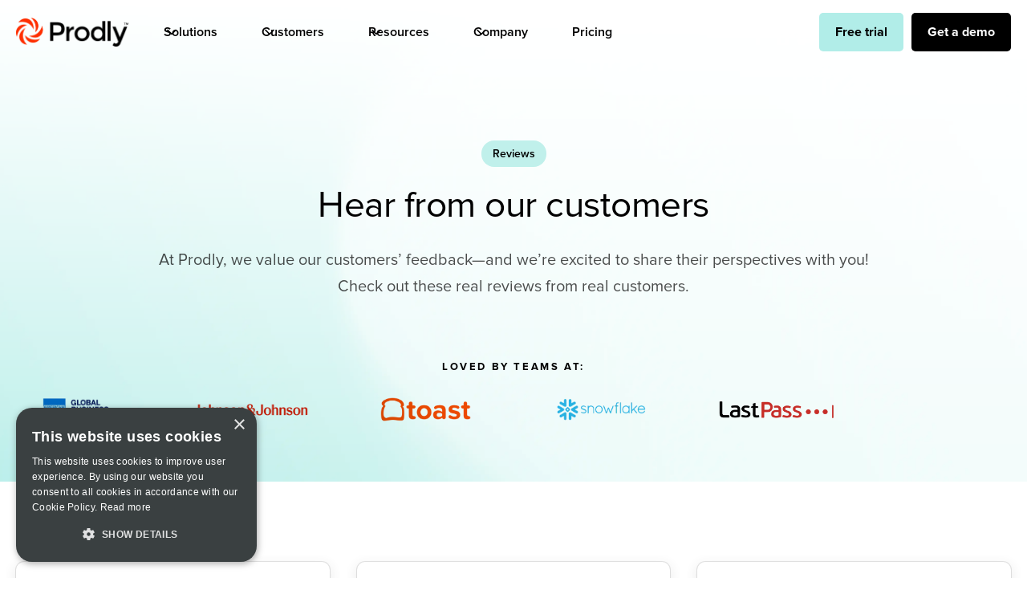

--- FILE ---
content_type: text/html; charset=utf-8
request_url: https://www.prodly.co/reviews
body_size: 11466
content:
<!DOCTYPE html><!-- This site was created in Webflow. https://webflow.com --><!-- Last Published: Mon Oct 13 2025 20:40:04 GMT+0000 (Coordinated Universal Time) --><html data-wf-domain="www.prodly.co" data-wf-page="664e886f00b1132dea7ed61d" data-wf-site="66037faa8ce52930c3aedb38" data-wf-intellimize-customer-id="117489223" lang="en"><head><meta charset="utf-8"/><title>Salesforce Reviews | End-to-end Salesforce DevOps | Prodly</title><meta content="Check out these reviews by real Prodly customers—and learn how our Salesforce DevOps platform can simplify &amp; accelerate your change delivery process." name="description"/><meta content="Salesforce Reviews | End-to-end Salesforce DevOps | Prodly" property="og:title"/><meta content="Check out these reviews by real Prodly customers—and learn how our Salesforce DevOps platform can simplify &amp; accelerate your change delivery process." property="og:description"/><meta content="Salesforce Reviews | End-to-end Salesforce DevOps | Prodly" property="twitter:title"/><meta content="Check out these reviews by real Prodly customers—and learn how our Salesforce DevOps platform can simplify &amp; accelerate your change delivery process." property="twitter:description"/><meta property="og:type" content="website"/><meta content="summary_large_image" name="twitter:card"/><meta content="width=device-width, initial-scale=1" name="viewport"/><meta content="Webflow" name="generator"/><link href="https://cdn.prod.website-files.com/66037faa8ce52930c3aedb38/css/prdly-ac0-9317da782c94-23a3.webflow.shared.3408d57b3.css" rel="stylesheet" type="text/css"/><link href="https://fonts.googleapis.com" rel="preconnect"/><link href="https://fonts.gstatic.com" rel="preconnect" crossorigin="anonymous"/><script src="https://ajax.googleapis.com/ajax/libs/webfont/1.6.26/webfont.js" type="text/javascript"></script><script type="text/javascript">WebFont.load({  google: {    families: ["Inter:regular,500,600,700,800,900"]  }});</script><script type="text/javascript">!function(o,c){var n=c.documentElement,t=" w-mod-";n.className+=t+"js",("ontouchstart"in o||o.DocumentTouch&&c instanceof DocumentTouch)&&(n.className+=t+"touch")}(window,document);</script><link href="https://cdn.prod.website-files.com/66037faa8ce52930c3aedb38/664e51437b7365603dc2ec6a_32-prodly.jpg" rel="shortcut icon" type="image/x-icon"/><link href="https://cdn.prod.website-files.com/66037faa8ce52930c3aedb38/664e514549f46fa3f57967f7_256-prodly.jpg" rel="apple-touch-icon"/><style>.anti-flicker, .anti-flicker * {visibility: hidden !important; opacity: 0 !important;}</style><style>[data-wf-hidden-variation], [data-wf-hidden-variation] * {
        display: none !important;
      }</style><script type="text/javascript">if (localStorage.getItem('intellimize_data_tracking_type') !== 'optOut') { localStorage.removeItem('intellimize_opt_out_117489223'); } if (localStorage.getItem('intellimize_data_tracking_type') !== 'optOut') { localStorage.setItem('intellimize_data_tracking_type', 'optOut'); }</script><script type="text/javascript">(function(e){var s={r:[]};e.wf={r:s.r,ready:t=>{s.r.push(t)}}})(window)</script><script type="text/javascript">(function(e,t,p){var n=document.documentElement,s={p:[],r:[]},u={p:s.p,r:s.r,push:function(e){s.p.push(e)},ready:function(e){s.r.push(e)}};e.intellimize=u,n.className+=" "+p,setTimeout(function(){n.className=n.className.replace(RegExp(" ?"+p),"")},t)})(window, 4000, 'anti-flicker')</script><link href="https://cdn.intellimize.co/snippet/117489223.js" rel="preload" as="script"/><script type="text/javascript">var wfClientScript=document.createElement("script");wfClientScript.src="https://cdn.intellimize.co/snippet/117489223.js",wfClientScript.async=!0,wfClientScript.onerror=function(){document.documentElement.className=document.documentElement.className.replace(RegExp(" ?anti-flicker"),"")},document.head.appendChild(wfClientScript);</script><link href="https://api.intellimize.co" rel="preconnect" crossorigin="true"/><link href="https://log.intellimize.co" rel="preconnect" crossorigin="true"/><link href="https://117489223.intellimizeio.com" rel="preconnect"/><meta name="viewport" content="width=device-width, user-scalable=no">


<style type="text/css">

body {
  -webkit-font-smoothing: antialiased;
}      

textarea,
input.text,
input[type="text"],
input[type="button"],
input[type="submit"],
input[type="phone"],
input[type="email"],
input[type="tel"],
.input-checkbox {
-webkit-appearance: none;
} 
</style>

<!-- Google Tag Manager -->
<script>(function(w,d,s,l,i){w[l]=w[l]||[];w[l].push({'gtm.start':
new Date().getTime(),event:'gtm.js'});var f=d.getElementsByTagName(s)[0],
j=d.createElement(s),dl=l!='dataLayer'?'&l='+l:'';j.async=true;j.src=
'https://www.googletagmanager.com/gtm.js?id='+i+dl;f.parentNode.insertBefore(j,f);
})(window,document,'script','dataLayer','GTM-WZZFQTQ');</script>
<!-- End Google Tag Manager -->


<!-- [Attributes by Finsweet] CMS Filter -->
<script async src="https://cdn.jsdelivr.net/npm/@finsweet/attributes-cmsfilter@1/cmsfilter.js"></script>

<!-- [Attributes by Finsweet] Table of Contents -->
<script defer src="https://cdn.jsdelivr.net/npm/@finsweet/attributes-toc@1/toc.js"></script>


<meta name="google-site-verification" content="rCs4GIrQC8Mkk5zBQfObkZ7T-uDt0LpZFcqj3Len5O0" />


<script type="text/javascript" charset="UTF-8" src="//cdn.cookie-script.com/s/45899747bef3191a3d4d20f0cf0e1280.js"></script> 


</head><body><div ms-code-scroll-offset="50" class="section sticky-nav"><div class="container"><div data-collapse="medium" data-animation="default" data-duration="0" data-easing="ease" data-easing2="ease" role="banner" class="uui-navbar08_component w-nav"><div class="uui-navbar08_container"><a href="/" data-wf-native-id-path="f149c109-d89f-e0cb-5a70-2d7d7fbcb9bb:0a9a99fd-fec7-ee17-da2c-dd701cedc120:22486c9e-b8f1-0e90-ef60-9735be44e8f5" data-wf-ao-click-engagement-tracking="true" data-wf-element-id="22486c9e-b8f1-0e90-ef60-9735be44e8f5" data-wf-component-context="%5B%7B%22componentId%22%3A%220a9a99fd-fec7-ee17-da2c-dd701cedc11e%22%2C%22instanceId%22%3A%22f149c109-d89f-e0cb-5a70-2d7d7fbcb9bb%22%7D%2C%7B%22componentId%22%3A%225f4922db-76c3-e657-69b7-67201f38c01a%22%2C%22instanceId%22%3A%220a9a99fd-fec7-ee17-da2c-dd701cedc120%22%7D%5D" class="uui-navbar08_logo-link w-nav-brand"><div class="brand-on-light"></div></a><nav role="navigation" class="uui-navbar08_menu w-nav-menu"><div class="uui-navbar08_menu-left"><div data-hover="true" data-delay="0" data-w-id="22486c9e-b8f1-0e90-ef60-9735be44e8f9" class="uui-navbar08_menu-dropdown w-dropdown"><div data-wf-native-id-path="f149c109-d89f-e0cb-5a70-2d7d7fbcb9bb:0a9a99fd-fec7-ee17-da2c-dd701cedc120:22486c9e-b8f1-0e90-ef60-9735be44e8fa" data-wf-ao-click-engagement-tracking="true" data-wf-element-id="22486c9e-b8f1-0e90-ef60-9735be44e8fa" data-wf-component-context="%5B%7B%22componentId%22%3A%220a9a99fd-fec7-ee17-da2c-dd701cedc11e%22%2C%22instanceId%22%3A%22f149c109-d89f-e0cb-5a70-2d7d7fbcb9bb%22%7D%2C%7B%22componentId%22%3A%225f4922db-76c3-e657-69b7-67201f38c01a%22%2C%22instanceId%22%3A%220a9a99fd-fec7-ee17-da2c-dd701cedc120%22%7D%5D" class="uui-navbar08_dropdown-toggle w-dropdown-toggle"><div class="uui-dropdown-icon w-embed"><svg width="20" height="20" viewBox="0 0 20 20" fill="none" xmlns="http://www.w3.org/2000/svg">
<path d="M5 7.5L10 12.5L15 7.5" stroke="CurrentColor" stroke-width="1.67" stroke-linecap="round" stroke-linejoin="round"/>
</svg></div><div class="dropdown-text">Solutions</div></div><nav class="uui-navbar08_dropdown-list w-dropdown-list"><div><div id="w-node-_942f6f31-5540-c542-4719-e371798a30b9-5a2b1b50" class="w-dyn-list"><div role="list" class="uui-navbar08_dropdown-content w-dyn-items"><div role="listitem" class="w-dyn-item"><a data-wf-native-id-path="f149c109-d89f-e0cb-5a70-2d7d7fbcb9bb:0a9a99fd-fec7-ee17-da2c-dd701cedc120:255fd9ab-6ff3-3a90-fd54-c628d07dbfdd:d3f40571-b2b4-ed8b-5c5d-afa01c530c55_instance-0" data-wf-ao-click-engagement-tracking="true" data-wf-element-id="d3f40571-b2b4-ed8b-5c5d-afa01c530c55" data-wf-cms-context="%5B%7B%22collectionId%22%3A%22663a8c937c712df11f7e87ec%22%2C%22itemId%22%3A%226642b14ce75e22d0119ade2d%22%7D%5D" data-wf-component-context="%5B%7B%22componentId%22%3A%220a9a99fd-fec7-ee17-da2c-dd701cedc11e%22%2C%22instanceId%22%3A%22f149c109-d89f-e0cb-5a70-2d7d7fbcb9bb%22%7D%2C%7B%22componentId%22%3A%225f4922db-76c3-e657-69b7-67201f38c01a%22%2C%22instanceId%22%3A%220a9a99fd-fec7-ee17-da2c-dd701cedc120%22%7D%2C%7B%22componentId%22%3A%226df0ddc6-97f7-dfd2-cc60-3efc5a2b1b50%22%2C%22instanceId%22%3A%22255fd9ab-6ff3-3a90-fd54-c628d07dbfdd%22%7D%5D" href="/solutions/devops" class="uui-navbar08_dropdown-link w-inline-block"><div class="uui-navbar08_item-right"><div class="uui-navbar08_item-heading">DevOps</div><div class="uui-text-size-small">One platform for the entire Salesforce DevOps flow</div></div></a></div><div role="listitem" class="w-dyn-item"><a data-wf-native-id-path="f149c109-d89f-e0cb-5a70-2d7d7fbcb9bb:0a9a99fd-fec7-ee17-da2c-dd701cedc120:255fd9ab-6ff3-3a90-fd54-c628d07dbfdd:d3f40571-b2b4-ed8b-5c5d-afa01c530c55_instance-1" data-wf-ao-click-engagement-tracking="true" data-wf-element-id="d3f40571-b2b4-ed8b-5c5d-afa01c530c55" data-wf-cms-context="%5B%7B%22collectionId%22%3A%22663a8c937c712df11f7e87ec%22%2C%22itemId%22%3A%2266d8d1c3f6a0468a20566412%22%7D%5D" data-wf-component-context="%5B%7B%22componentId%22%3A%220a9a99fd-fec7-ee17-da2c-dd701cedc11e%22%2C%22instanceId%22%3A%22f149c109-d89f-e0cb-5a70-2d7d7fbcb9bb%22%7D%2C%7B%22componentId%22%3A%225f4922db-76c3-e657-69b7-67201f38c01a%22%2C%22instanceId%22%3A%220a9a99fd-fec7-ee17-da2c-dd701cedc120%22%7D%2C%7B%22componentId%22%3A%226df0ddc6-97f7-dfd2-cc60-3efc5a2b1b50%22%2C%22instanceId%22%3A%22255fd9ab-6ff3-3a90-fd54-c628d07dbfdd%22%7D%5D" href="/solutions/revenue-cloud-advanced" class="uui-navbar08_dropdown-link w-inline-block"><div class="uui-navbar08_item-right"><div class="uui-navbar08_item-heading">Revenue Cloud Advanced</div><div class="uui-text-size-small">The first and only DevOps platform for the Salesforce Revenue Cloud Advanced (RCA)</div></div></a></div><div role="listitem" class="w-dyn-item"><a data-wf-native-id-path="f149c109-d89f-e0cb-5a70-2d7d7fbcb9bb:0a9a99fd-fec7-ee17-da2c-dd701cedc120:255fd9ab-6ff3-3a90-fd54-c628d07dbfdd:d3f40571-b2b4-ed8b-5c5d-afa01c530c55_instance-2" data-wf-ao-click-engagement-tracking="true" data-wf-element-id="d3f40571-b2b4-ed8b-5c5d-afa01c530c55" data-wf-cms-context="%5B%7B%22collectionId%22%3A%22663a8c937c712df11f7e87ec%22%2C%22itemId%22%3A%226642aececa7bdf10a80fa2b9%22%7D%5D" data-wf-component-context="%5B%7B%22componentId%22%3A%220a9a99fd-fec7-ee17-da2c-dd701cedc11e%22%2C%22instanceId%22%3A%22f149c109-d89f-e0cb-5a70-2d7d7fbcb9bb%22%7D%2C%7B%22componentId%22%3A%225f4922db-76c3-e657-69b7-67201f38c01a%22%2C%22instanceId%22%3A%220a9a99fd-fec7-ee17-da2c-dd701cedc120%22%7D%2C%7B%22componentId%22%3A%226df0ddc6-97f7-dfd2-cc60-3efc5a2b1b50%22%2C%22instanceId%22%3A%22255fd9ab-6ff3-3a90-fd54-c628d07dbfdd%22%7D%5D" href="/solutions/cpq" class="uui-navbar08_dropdown-link w-inline-block"><div class="uui-navbar08_item-right"><div class="uui-navbar08_item-heading">CPQ</div><div class="uui-text-size-small">Simpler, faster CPQ testing and deployments</div></div></a></div><div role="listitem" class="w-dyn-item"><a data-wf-native-id-path="f149c109-d89f-e0cb-5a70-2d7d7fbcb9bb:0a9a99fd-fec7-ee17-da2c-dd701cedc120:255fd9ab-6ff3-3a90-fd54-c628d07dbfdd:d3f40571-b2b4-ed8b-5c5d-afa01c530c55_instance-3" data-wf-ao-click-engagement-tracking="true" data-wf-element-id="d3f40571-b2b4-ed8b-5c5d-afa01c530c55" data-wf-cms-context="%5B%7B%22collectionId%22%3A%22663a8c937c712df11f7e87ec%22%2C%22itemId%22%3A%22663a91e6a1970f378f5dee45%22%7D%5D" data-wf-component-context="%5B%7B%22componentId%22%3A%220a9a99fd-fec7-ee17-da2c-dd701cedc11e%22%2C%22instanceId%22%3A%22f149c109-d89f-e0cb-5a70-2d7d7fbcb9bb%22%7D%2C%7B%22componentId%22%3A%225f4922db-76c3-e657-69b7-67201f38c01a%22%2C%22instanceId%22%3A%220a9a99fd-fec7-ee17-da2c-dd701cedc120%22%7D%2C%7B%22componentId%22%3A%226df0ddc6-97f7-dfd2-cc60-3efc5a2b1b50%22%2C%22instanceId%22%3A%22255fd9ab-6ff3-3a90-fd54-c628d07dbfdd%22%7D%5D" href="/solutions/migrate-data" class="uui-navbar08_dropdown-link w-inline-block"><div class="uui-navbar08_item-right"><div class="uui-navbar08_item-heading">Migrate data</div><div class="uui-text-size-small">The #1 data migration tool for Salesforce</div></div></a></div><div role="listitem" class="w-dyn-item"><a data-wf-native-id-path="f149c109-d89f-e0cb-5a70-2d7d7fbcb9bb:0a9a99fd-fec7-ee17-da2c-dd701cedc120:255fd9ab-6ff3-3a90-fd54-c628d07dbfdd:d3f40571-b2b4-ed8b-5c5d-afa01c530c55_instance-4" data-wf-ao-click-engagement-tracking="true" data-wf-element-id="d3f40571-b2b4-ed8b-5c5d-afa01c530c55" data-wf-cms-context="%5B%7B%22collectionId%22%3A%22663a8c937c712df11f7e87ec%22%2C%22itemId%22%3A%2266429b4e6e65a27fdfc6005b%22%7D%5D" data-wf-component-context="%5B%7B%22componentId%22%3A%220a9a99fd-fec7-ee17-da2c-dd701cedc11e%22%2C%22instanceId%22%3A%22f149c109-d89f-e0cb-5a70-2d7d7fbcb9bb%22%7D%2C%7B%22componentId%22%3A%225f4922db-76c3-e657-69b7-67201f38c01a%22%2C%22instanceId%22%3A%220a9a99fd-fec7-ee17-da2c-dd701cedc120%22%7D%2C%7B%22componentId%22%3A%226df0ddc6-97f7-dfd2-cc60-3efc5a2b1b50%22%2C%22instanceId%22%3A%22255fd9ab-6ff3-3a90-fd54-c628d07dbfdd%22%7D%5D" href="/solutions/compare-orgs" class="uui-navbar08_dropdown-link w-inline-block"><div class="uui-navbar08_item-right"><div class="uui-navbar08_item-heading">Compare orgs</div><div class="uui-text-size-small">Easily compare data and metadata across orgs</div></div></a></div><div role="listitem" class="w-dyn-item"><a data-wf-native-id-path="f149c109-d89f-e0cb-5a70-2d7d7fbcb9bb:0a9a99fd-fec7-ee17-da2c-dd701cedc120:255fd9ab-6ff3-3a90-fd54-c628d07dbfdd:d3f40571-b2b4-ed8b-5c5d-afa01c530c55_instance-5" data-wf-ao-click-engagement-tracking="true" data-wf-element-id="d3f40571-b2b4-ed8b-5c5d-afa01c530c55" data-wf-cms-context="%5B%7B%22collectionId%22%3A%22663a8c937c712df11f7e87ec%22%2C%22itemId%22%3A%226642832e4a56b355292a80e3%22%7D%5D" data-wf-component-context="%5B%7B%22componentId%22%3A%220a9a99fd-fec7-ee17-da2c-dd701cedc11e%22%2C%22instanceId%22%3A%22f149c109-d89f-e0cb-5a70-2d7d7fbcb9bb%22%7D%2C%7B%22componentId%22%3A%225f4922db-76c3-e657-69b7-67201f38c01a%22%2C%22instanceId%22%3A%220a9a99fd-fec7-ee17-da2c-dd701cedc120%22%7D%2C%7B%22componentId%22%3A%226df0ddc6-97f7-dfd2-cc60-3efc5a2b1b50%22%2C%22instanceId%22%3A%22255fd9ab-6ff3-3a90-fd54-c628d07dbfdd%22%7D%5D" href="/solutions/deploy-metadata" class="uui-navbar08_dropdown-link w-inline-block"><div class="uui-navbar08_item-right"><div class="uui-navbar08_item-heading">Deploy metadata</div><div class="uui-text-size-small">Deploy metadata 14x faster with less risk</div></div></a></div><div role="listitem" class="w-dyn-item"><a data-wf-native-id-path="f149c109-d89f-e0cb-5a70-2d7d7fbcb9bb:0a9a99fd-fec7-ee17-da2c-dd701cedc120:255fd9ab-6ff3-3a90-fd54-c628d07dbfdd:d3f40571-b2b4-ed8b-5c5d-afa01c530c55_instance-6" data-wf-ao-click-engagement-tracking="true" data-wf-element-id="d3f40571-b2b4-ed8b-5c5d-afa01c530c55" data-wf-cms-context="%5B%7B%22collectionId%22%3A%22663a8c937c712df11f7e87ec%22%2C%22itemId%22%3A%226642ab72165d8c933d99bea3%22%7D%5D" data-wf-component-context="%5B%7B%22componentId%22%3A%220a9a99fd-fec7-ee17-da2c-dd701cedc11e%22%2C%22instanceId%22%3A%22f149c109-d89f-e0cb-5a70-2d7d7fbcb9bb%22%7D%2C%7B%22componentId%22%3A%225f4922db-76c3-e657-69b7-67201f38c01a%22%2C%22instanceId%22%3A%220a9a99fd-fec7-ee17-da2c-dd701cedc120%22%7D%2C%7B%22componentId%22%3A%226df0ddc6-97f7-dfd2-cc60-3efc5a2b1b50%22%2C%22instanceId%22%3A%22255fd9ab-6ff3-3a90-fd54-c628d07dbfdd%22%7D%5D" href="/solutions/version-control" class="uui-navbar08_dropdown-link w-inline-block"><div class="uui-navbar08_item-right"><div class="uui-navbar08_item-heading">Version control</div><div class="uui-text-size-small">All-in-one Salesforce version control</div></div></a></div><div role="listitem" class="w-dyn-item"><a data-wf-native-id-path="f149c109-d89f-e0cb-5a70-2d7d7fbcb9bb:0a9a99fd-fec7-ee17-da2c-dd701cedc120:255fd9ab-6ff3-3a90-fd54-c628d07dbfdd:d3f40571-b2b4-ed8b-5c5d-afa01c530c55_instance-7" data-wf-ao-click-engagement-tracking="true" data-wf-element-id="d3f40571-b2b4-ed8b-5c5d-afa01c530c55" data-wf-cms-context="%5B%7B%22collectionId%22%3A%22663a8c937c712df11f7e87ec%22%2C%22itemId%22%3A%2266429781a93e35f649cf55c8%22%7D%5D" data-wf-component-context="%5B%7B%22componentId%22%3A%220a9a99fd-fec7-ee17-da2c-dd701cedc11e%22%2C%22instanceId%22%3A%22f149c109-d89f-e0cb-5a70-2d7d7fbcb9bb%22%7D%2C%7B%22componentId%22%3A%225f4922db-76c3-e657-69b7-67201f38c01a%22%2C%22instanceId%22%3A%220a9a99fd-fec7-ee17-da2c-dd701cedc120%22%7D%2C%7B%22componentId%22%3A%226df0ddc6-97f7-dfd2-cc60-3efc5a2b1b50%22%2C%22instanceId%22%3A%22255fd9ab-6ff3-3a90-fd54-c628d07dbfdd%22%7D%5D" href="/solutions/manage-sandboxes" class="uui-navbar08_dropdown-link w-inline-block"><div class="uui-navbar08_item-right"><div class="uui-navbar08_item-heading">Manage sandboxes</div><div class="uui-text-size-small">Seed sandboxes and spin up scratch orgs in seconds</div></div></a></div><div role="listitem" class="w-dyn-item"><a data-wf-native-id-path="f149c109-d89f-e0cb-5a70-2d7d7fbcb9bb:0a9a99fd-fec7-ee17-da2c-dd701cedc120:255fd9ab-6ff3-3a90-fd54-c628d07dbfdd:d3f40571-b2b4-ed8b-5c5d-afa01c530c55_instance-8" data-wf-ao-click-engagement-tracking="true" data-wf-element-id="d3f40571-b2b4-ed8b-5c5d-afa01c530c55" data-wf-cms-context="%5B%7B%22collectionId%22%3A%22663a8c937c712df11f7e87ec%22%2C%22itemId%22%3A%226642ac288f88d04f6131554c%22%7D%5D" data-wf-component-context="%5B%7B%22componentId%22%3A%220a9a99fd-fec7-ee17-da2c-dd701cedc11e%22%2C%22instanceId%22%3A%22f149c109-d89f-e0cb-5a70-2d7d7fbcb9bb%22%7D%2C%7B%22componentId%22%3A%225f4922db-76c3-e657-69b7-67201f38c01a%22%2C%22instanceId%22%3A%220a9a99fd-fec7-ee17-da2c-dd701cedc120%22%7D%2C%7B%22componentId%22%3A%226df0ddc6-97f7-dfd2-cc60-3efc5a2b1b50%22%2C%22instanceId%22%3A%22255fd9ab-6ff3-3a90-fd54-c628d07dbfdd%22%7D%5D" href="/solutions/sox-compliance" class="uui-navbar08_dropdown-link w-inline-block"><div class="uui-navbar08_item-right"><div class="uui-navbar08_item-heading">SOX compliance</div><div class="uui-text-size-small">Effortlessly prove SOX compliance in CPQ</div></div></a></div></div></div></div></nav></div><div data-hover="true" data-delay="0" data-w-id="22486c9e-b8f1-0e90-ef60-9735be44e930" class="uui-navbar08_menu-dropdown w-dropdown"><div data-wf-native-id-path="f149c109-d89f-e0cb-5a70-2d7d7fbcb9bb:0a9a99fd-fec7-ee17-da2c-dd701cedc120:22486c9e-b8f1-0e90-ef60-9735be44e931" data-wf-ao-click-engagement-tracking="true" data-wf-element-id="22486c9e-b8f1-0e90-ef60-9735be44e931" data-wf-component-context="%5B%7B%22componentId%22%3A%220a9a99fd-fec7-ee17-da2c-dd701cedc11e%22%2C%22instanceId%22%3A%22f149c109-d89f-e0cb-5a70-2d7d7fbcb9bb%22%7D%2C%7B%22componentId%22%3A%225f4922db-76c3-e657-69b7-67201f38c01a%22%2C%22instanceId%22%3A%220a9a99fd-fec7-ee17-da2c-dd701cedc120%22%7D%5D" class="uui-navbar08_dropdown-toggle w-dropdown-toggle"><div class="uui-dropdown-icon w-embed"><svg width="20" height="20" viewBox="0 0 20 20" fill="none" xmlns="http://www.w3.org/2000/svg">
<path d="M5 7.5L10 12.5L15 7.5" stroke="CurrentColor" stroke-width="1.67" stroke-linecap="round" stroke-linejoin="round"/>
</svg></div><div class="dropdown-text">Customers</div></div><nav class="uui-navbar08_dropdown-list w-dropdown-list"><div class="uui-navbar08_dropdown-content"><a data-wf-native-id-path="f149c109-d89f-e0cb-5a70-2d7d7fbcb9bb:0a9a99fd-fec7-ee17-da2c-dd701cedc120:27a8cd4c-47dd-5a3b-cf54-f1f58269661b:57f0bd84-a6a9-6ce0-be5d-634decb920b7" data-wf-ao-click-engagement-tracking="true" data-wf-element-id="57f0bd84-a6a9-6ce0-be5d-634decb920b7" data-wf-component-context="%5B%7B%22componentId%22%3A%220a9a99fd-fec7-ee17-da2c-dd701cedc11e%22%2C%22instanceId%22%3A%22f149c109-d89f-e0cb-5a70-2d7d7fbcb9bb%22%7D%2C%7B%22componentId%22%3A%225f4922db-76c3-e657-69b7-67201f38c01a%22%2C%22instanceId%22%3A%220a9a99fd-fec7-ee17-da2c-dd701cedc120%22%7D%2C%7B%22componentId%22%3A%2257f0bd84-a6a9-6ce0-be5d-634decb920b6%22%2C%22instanceId%22%3A%2227a8cd4c-47dd-5a3b-cf54-f1f58269661b%22%7D%5D" href="/customer-stories" class="uui-navbar08_dropdown-link w-inline-block"><div class="uui-navbar08_item-right"><div class="uui-navbar08_item-heading">Customer stories</div><div class="uui-text-size-small">Stories from the front lines of Salesforce DevOps</div></div></a><a data-wf-native-id-path="f149c109-d89f-e0cb-5a70-2d7d7fbcb9bb:0a9a99fd-fec7-ee17-da2c-dd701cedc120:27a8cd4c-47dd-5a3b-cf54-f1f58269661b:4822be45-952d-89d4-f572-8e541dbc735c" data-wf-ao-click-engagement-tracking="true" data-wf-element-id="4822be45-952d-89d4-f572-8e541dbc735c" data-wf-component-context="%5B%7B%22componentId%22%3A%220a9a99fd-fec7-ee17-da2c-dd701cedc11e%22%2C%22instanceId%22%3A%22f149c109-d89f-e0cb-5a70-2d7d7fbcb9bb%22%7D%2C%7B%22componentId%22%3A%225f4922db-76c3-e657-69b7-67201f38c01a%22%2C%22instanceId%22%3A%220a9a99fd-fec7-ee17-da2c-dd701cedc120%22%7D%2C%7B%22componentId%22%3A%2257f0bd84-a6a9-6ce0-be5d-634decb920b6%22%2C%22instanceId%22%3A%2227a8cd4c-47dd-5a3b-cf54-f1f58269661b%22%7D%5D" href="https://success.prodly.co/s/createrecord/New_Hands_On_Training_Org" target="_blank" class="uui-navbar08_dropdown-link w-inline-block"><div class="uui-navbar08_item-right"><div class="uui-navbar08_item-heading">Customer community</div><div class="uui-text-size-small">Hands-on training modules and more for your success</div></div></a><a id="w-node-_57f0bd84-a6a9-6ce0-be5d-634decb920bd-ecb920b6" data-wf-native-id-path="f149c109-d89f-e0cb-5a70-2d7d7fbcb9bb:0a9a99fd-fec7-ee17-da2c-dd701cedc120:27a8cd4c-47dd-5a3b-cf54-f1f58269661b:57f0bd84-a6a9-6ce0-be5d-634decb920bd" data-wf-ao-click-engagement-tracking="true" data-wf-element-id="57f0bd84-a6a9-6ce0-be5d-634decb920bd" data-wf-component-context="%5B%7B%22componentId%22%3A%220a9a99fd-fec7-ee17-da2c-dd701cedc11e%22%2C%22instanceId%22%3A%22f149c109-d89f-e0cb-5a70-2d7d7fbcb9bb%22%7D%2C%7B%22componentId%22%3A%225f4922db-76c3-e657-69b7-67201f38c01a%22%2C%22instanceId%22%3A%220a9a99fd-fec7-ee17-da2c-dd701cedc120%22%7D%2C%7B%22componentId%22%3A%2257f0bd84-a6a9-6ce0-be5d-634decb920b6%22%2C%22instanceId%22%3A%2227a8cd4c-47dd-5a3b-cf54-f1f58269661b%22%7D%5D" href="/reviews" aria-current="page" class="uui-navbar08_dropdown-link w-inline-block w--current"><div class="uui-navbar08_item-right"><div class="uui-navbar08_item-heading">Reviews</div><div class="uui-text-size-small">Real reviews about painless deployments from delighted users</div></div></a><a data-wf-native-id-path="f149c109-d89f-e0cb-5a70-2d7d7fbcb9bb:0a9a99fd-fec7-ee17-da2c-dd701cedc120:27a8cd4c-47dd-5a3b-cf54-f1f58269661b:57f0bd84-a6a9-6ce0-be5d-634decb920c9" data-wf-ao-click-engagement-tracking="true" data-wf-element-id="57f0bd84-a6a9-6ce0-be5d-634decb920c9" data-wf-component-context="%5B%7B%22componentId%22%3A%220a9a99fd-fec7-ee17-da2c-dd701cedc11e%22%2C%22instanceId%22%3A%22f149c109-d89f-e0cb-5a70-2d7d7fbcb9bb%22%7D%2C%7B%22componentId%22%3A%225f4922db-76c3-e657-69b7-67201f38c01a%22%2C%22instanceId%22%3A%220a9a99fd-fec7-ee17-da2c-dd701cedc120%22%7D%2C%7B%22componentId%22%3A%2257f0bd84-a6a9-6ce0-be5d-634decb920b6%22%2C%22instanceId%22%3A%2227a8cd4c-47dd-5a3b-cf54-f1f58269661b%22%7D%5D" href="https://help.prodly.co/" target="_blank" class="uui-navbar08_dropdown-link w-inline-block"><div class="uui-navbar08_item-right"><div class="uui-navbar08_item-heading">Documentation</div><div class="uui-text-size-small">Product docs, installation instructions, release notes, and more</div></div></a><a data-wf-native-id-path="f149c109-d89f-e0cb-5a70-2d7d7fbcb9bb:0a9a99fd-fec7-ee17-da2c-dd701cedc120:27a8cd4c-47dd-5a3b-cf54-f1f58269661b:57f0bd84-a6a9-6ce0-be5d-634decb920cf" data-wf-ao-click-engagement-tracking="true" data-wf-element-id="57f0bd84-a6a9-6ce0-be5d-634decb920cf" data-wf-component-context="%5B%7B%22componentId%22%3A%220a9a99fd-fec7-ee17-da2c-dd701cedc11e%22%2C%22instanceId%22%3A%22f149c109-d89f-e0cb-5a70-2d7d7fbcb9bb%22%7D%2C%7B%22componentId%22%3A%225f4922db-76c3-e657-69b7-67201f38c01a%22%2C%22instanceId%22%3A%220a9a99fd-fec7-ee17-da2c-dd701cedc120%22%7D%2C%7B%22componentId%22%3A%2257f0bd84-a6a9-6ce0-be5d-634decb920b6%22%2C%22instanceId%22%3A%2227a8cd4c-47dd-5a3b-cf54-f1f58269661b%22%7D%5D" href="/security" class="uui-navbar08_dropdown-link w-inline-block"><div class="uui-navbar08_item-right"><div class="uui-navbar08_item-heading">Security</div><div class="uui-text-size-small">We&#x27;re certified to keep your data safe by Salesforce and SOC 2</div></div></a><a data-wf-native-id-path="f149c109-d89f-e0cb-5a70-2d7d7fbcb9bb:0a9a99fd-fec7-ee17-da2c-dd701cedc120:27a8cd4c-47dd-5a3b-cf54-f1f58269661b:57f0bd84-a6a9-6ce0-be5d-634decb920c3" data-wf-ao-click-engagement-tracking="true" data-wf-element-id="57f0bd84-a6a9-6ce0-be5d-634decb920c3" data-wf-component-context="%5B%7B%22componentId%22%3A%220a9a99fd-fec7-ee17-da2c-dd701cedc11e%22%2C%22instanceId%22%3A%22f149c109-d89f-e0cb-5a70-2d7d7fbcb9bb%22%7D%2C%7B%22componentId%22%3A%225f4922db-76c3-e657-69b7-67201f38c01a%22%2C%22instanceId%22%3A%220a9a99fd-fec7-ee17-da2c-dd701cedc120%22%7D%2C%7B%22componentId%22%3A%2257f0bd84-a6a9-6ce0-be5d-634decb920b6%22%2C%22instanceId%22%3A%2227a8cd4c-47dd-5a3b-cf54-f1f58269661b%22%7D%5D" href="https://help.prodly.co/submit-case/" target="_blank" class="uui-navbar08_dropdown-link w-inline-block"><div class="uui-navbar08_item-right"><div class="uui-navbar08_item-heading">Support</div><div class="uui-text-size-small">Access technical support, self-service tools, and training</div></div></a></div></nav></div><div data-hover="true" data-delay="0" data-w-id="22486c9e-b8f1-0e90-ef60-9735be44e955" class="uui-navbar08_menu-dropdown w-dropdown"><div data-wf-native-id-path="f149c109-d89f-e0cb-5a70-2d7d7fbcb9bb:0a9a99fd-fec7-ee17-da2c-dd701cedc120:22486c9e-b8f1-0e90-ef60-9735be44e956" data-wf-ao-click-engagement-tracking="true" data-wf-element-id="22486c9e-b8f1-0e90-ef60-9735be44e956" data-wf-component-context="%5B%7B%22componentId%22%3A%220a9a99fd-fec7-ee17-da2c-dd701cedc11e%22%2C%22instanceId%22%3A%22f149c109-d89f-e0cb-5a70-2d7d7fbcb9bb%22%7D%2C%7B%22componentId%22%3A%225f4922db-76c3-e657-69b7-67201f38c01a%22%2C%22instanceId%22%3A%220a9a99fd-fec7-ee17-da2c-dd701cedc120%22%7D%5D" class="uui-navbar08_dropdown-toggle w-dropdown-toggle"><div class="uui-dropdown-icon w-embed"><svg width="20" height="20" viewBox="0 0 20 20" fill="none" xmlns="http://www.w3.org/2000/svg">
<path d="M5 7.5L10 12.5L15 7.5" stroke="CurrentColor" stroke-width="1.67" stroke-linecap="round" stroke-linejoin="round"/>
</svg></div><div class="dropdown-text">Resources</div></div><nav class="uui-navbar08_dropdown-list w-dropdown-list"><div class="uui-navbar08_dropdown-content"><a data-wf-native-id-path="f149c109-d89f-e0cb-5a70-2d7d7fbcb9bb:0a9a99fd-fec7-ee17-da2c-dd701cedc120:bcbd78a8-2995-33b4-8b58-fba7100b7cce:c7687bfd-0312-d229-f43e-665e170b2bae" data-wf-ao-click-engagement-tracking="true" data-wf-element-id="c7687bfd-0312-d229-f43e-665e170b2bae" data-wf-component-context="%5B%7B%22componentId%22%3A%220a9a99fd-fec7-ee17-da2c-dd701cedc11e%22%2C%22instanceId%22%3A%22f149c109-d89f-e0cb-5a70-2d7d7fbcb9bb%22%7D%2C%7B%22componentId%22%3A%225f4922db-76c3-e657-69b7-67201f38c01a%22%2C%22instanceId%22%3A%220a9a99fd-fec7-ee17-da2c-dd701cedc120%22%7D%2C%7B%22componentId%22%3A%22c7687bfd-0312-d229-f43e-665e170b2bad%22%2C%22instanceId%22%3A%22bcbd78a8-2995-33b4-8b58-fba7100b7cce%22%7D%5D" href="/blog" class="uui-navbar08_dropdown-link w-inline-block"><div class="uui-navbar08_item-right"><div class="uui-navbar08_item-heading">Blog</div><div class="uui-text-size-small">All the latest stuff we&#x27;re up to and excited about</div></div></a><a data-wf-native-id-path="f149c109-d89f-e0cb-5a70-2d7d7fbcb9bb:0a9a99fd-fec7-ee17-da2c-dd701cedc120:bcbd78a8-2995-33b4-8b58-fba7100b7cce:c7687bfd-0312-d229-f43e-665e170b2bb4" data-wf-ao-click-engagement-tracking="true" data-wf-element-id="c7687bfd-0312-d229-f43e-665e170b2bb4" data-wf-component-context="%5B%7B%22componentId%22%3A%220a9a99fd-fec7-ee17-da2c-dd701cedc11e%22%2C%22instanceId%22%3A%22f149c109-d89f-e0cb-5a70-2d7d7fbcb9bb%22%7D%2C%7B%22componentId%22%3A%225f4922db-76c3-e657-69b7-67201f38c01a%22%2C%22instanceId%22%3A%220a9a99fd-fec7-ee17-da2c-dd701cedc120%22%7D%2C%7B%22componentId%22%3A%22c7687bfd-0312-d229-f43e-665e170b2bad%22%2C%22instanceId%22%3A%22bcbd78a8-2995-33b4-8b58-fba7100b7cce%22%7D%5D" href="/ebooks" class="uui-navbar08_dropdown-link w-inline-block"><div class="uui-navbar08_item-right"><div class="uui-navbar08_item-heading">eBooks</div><div class="uui-text-size-small">Deep dive content with expert advice and frameworks</div></div></a><a data-wf-native-id-path="f149c109-d89f-e0cb-5a70-2d7d7fbcb9bb:0a9a99fd-fec7-ee17-da2c-dd701cedc120:bcbd78a8-2995-33b4-8b58-fba7100b7cce:c7687bfd-0312-d229-f43e-665e170b2bba" data-wf-ao-click-engagement-tracking="true" data-wf-element-id="c7687bfd-0312-d229-f43e-665e170b2bba" data-wf-component-context="%5B%7B%22componentId%22%3A%220a9a99fd-fec7-ee17-da2c-dd701cedc11e%22%2C%22instanceId%22%3A%22f149c109-d89f-e0cb-5a70-2d7d7fbcb9bb%22%7D%2C%7B%22componentId%22%3A%225f4922db-76c3-e657-69b7-67201f38c01a%22%2C%22instanceId%22%3A%220a9a99fd-fec7-ee17-da2c-dd701cedc120%22%7D%2C%7B%22componentId%22%3A%22c7687bfd-0312-d229-f43e-665e170b2bad%22%2C%22instanceId%22%3A%22bcbd78a8-2995-33b4-8b58-fba7100b7cce%22%7D%5D" href="/tours" class="uui-navbar08_dropdown-link w-inline-block"><div class="uui-navbar08_item-right"><div class="uui-navbar08_item-heading">Guided tours</div><div class="uui-text-size-small">Click through demos to experience for yourself how Prodly works</div></div></a><a data-wf-native-id-path="f149c109-d89f-e0cb-5a70-2d7d7fbcb9bb:0a9a99fd-fec7-ee17-da2c-dd701cedc120:bcbd78a8-2995-33b4-8b58-fba7100b7cce:c7687bfd-0312-d229-f43e-665e170b2bc0" data-wf-ao-click-engagement-tracking="true" data-wf-element-id="c7687bfd-0312-d229-f43e-665e170b2bc0" data-wf-component-context="%5B%7B%22componentId%22%3A%220a9a99fd-fec7-ee17-da2c-dd701cedc11e%22%2C%22instanceId%22%3A%22f149c109-d89f-e0cb-5a70-2d7d7fbcb9bb%22%7D%2C%7B%22componentId%22%3A%225f4922db-76c3-e657-69b7-67201f38c01a%22%2C%22instanceId%22%3A%220a9a99fd-fec7-ee17-da2c-dd701cedc120%22%7D%2C%7B%22componentId%22%3A%22c7687bfd-0312-d229-f43e-665e170b2bad%22%2C%22instanceId%22%3A%22bcbd78a8-2995-33b4-8b58-fba7100b7cce%22%7D%5D" href="/videos" class="uui-navbar08_dropdown-link w-inline-block"><div class="uui-navbar08_item-right"><div class="uui-navbar08_item-heading">Videos</div><div class="uui-text-size-small">Learn with our demos, webinars, customer stories, and explainers</div></div></a><a id="w-node-a03b627b-fe5d-8c95-2b04-224c5bd10891-170b2bad" data-wf-native-id-path="f149c109-d89f-e0cb-5a70-2d7d7fbcb9bb:0a9a99fd-fec7-ee17-da2c-dd701cedc120:bcbd78a8-2995-33b4-8b58-fba7100b7cce:a03b627b-fe5d-8c95-2b04-224c5bd10891" data-wf-ao-click-engagement-tracking="true" data-wf-element-id="a03b627b-fe5d-8c95-2b04-224c5bd10891" data-wf-component-context="%5B%7B%22componentId%22%3A%220a9a99fd-fec7-ee17-da2c-dd701cedc11e%22%2C%22instanceId%22%3A%22f149c109-d89f-e0cb-5a70-2d7d7fbcb9bb%22%7D%2C%7B%22componentId%22%3A%225f4922db-76c3-e657-69b7-67201f38c01a%22%2C%22instanceId%22%3A%220a9a99fd-fec7-ee17-da2c-dd701cedc120%22%7D%2C%7B%22componentId%22%3A%22c7687bfd-0312-d229-f43e-665e170b2bad%22%2C%22instanceId%22%3A%22bcbd78a8-2995-33b4-8b58-fba7100b7cce%22%7D%5D" href="/resources" class="uui-navbar08_dropdown-link highlight w-inline-block"><div class="uui-navbar08_item-right"><div class="uui-navbar08_item-heading highlight">View all resources</div></div></a></div></nav></div><div data-hover="true" data-delay="0" data-w-id="22486c9e-b8f1-0e90-ef60-9735be44e974" class="uui-navbar08_menu-dropdown w-dropdown"><div data-wf-native-id-path="f149c109-d89f-e0cb-5a70-2d7d7fbcb9bb:0a9a99fd-fec7-ee17-da2c-dd701cedc120:22486c9e-b8f1-0e90-ef60-9735be44e975" data-wf-ao-click-engagement-tracking="true" data-wf-element-id="22486c9e-b8f1-0e90-ef60-9735be44e975" data-wf-component-context="%5B%7B%22componentId%22%3A%220a9a99fd-fec7-ee17-da2c-dd701cedc11e%22%2C%22instanceId%22%3A%22f149c109-d89f-e0cb-5a70-2d7d7fbcb9bb%22%7D%2C%7B%22componentId%22%3A%225f4922db-76c3-e657-69b7-67201f38c01a%22%2C%22instanceId%22%3A%220a9a99fd-fec7-ee17-da2c-dd701cedc120%22%7D%5D" class="uui-navbar08_dropdown-toggle w-dropdown-toggle"><div class="uui-dropdown-icon w-embed"><svg width="20" height="20" viewBox="0 0 20 20" fill="none" xmlns="http://www.w3.org/2000/svg">
<path d="M5 7.5L10 12.5L15 7.5" stroke="CurrentColor" stroke-width="1.67" stroke-linecap="round" stroke-linejoin="round"/>
</svg></div><div class="dropdown-text">Company</div></div><nav class="uui-navbar08_dropdown-list w-dropdown-list"><div class="uui-navbar08_dropdown-content"><a data-wf-native-id-path="f149c109-d89f-e0cb-5a70-2d7d7fbcb9bb:0a9a99fd-fec7-ee17-da2c-dd701cedc120:86a98358-d1c9-01d1-a002-49f8f54fe6ef:a4d522a4-c902-74dd-0d03-536577ba09c3" data-wf-ao-click-engagement-tracking="true" data-wf-element-id="a4d522a4-c902-74dd-0d03-536577ba09c3" data-wf-component-context="%5B%7B%22componentId%22%3A%220a9a99fd-fec7-ee17-da2c-dd701cedc11e%22%2C%22instanceId%22%3A%22f149c109-d89f-e0cb-5a70-2d7d7fbcb9bb%22%7D%2C%7B%22componentId%22%3A%225f4922db-76c3-e657-69b7-67201f38c01a%22%2C%22instanceId%22%3A%220a9a99fd-fec7-ee17-da2c-dd701cedc120%22%7D%2C%7B%22componentId%22%3A%22a4d522a4-c902-74dd-0d03-536577ba09c2%22%2C%22instanceId%22%3A%2286a98358-d1c9-01d1-a002-49f8f54fe6ef%22%7D%5D" href="/about" class="uui-navbar08_dropdown-link w-inline-block"><div class="uui-navbar08_item-right"><div class="uui-navbar08_item-heading">About</div><div class="uui-text-size-small">We make Salesforce DevOps simple</div></div></a><a data-wf-native-id-path="f149c109-d89f-e0cb-5a70-2d7d7fbcb9bb:0a9a99fd-fec7-ee17-da2c-dd701cedc120:86a98358-d1c9-01d1-a002-49f8f54fe6ef:d49d3fc6-0262-6b9e-1f71-8dfe7276567d" data-wf-ao-click-engagement-tracking="true" data-wf-element-id="d49d3fc6-0262-6b9e-1f71-8dfe7276567d" data-wf-component-context="%5B%7B%22componentId%22%3A%220a9a99fd-fec7-ee17-da2c-dd701cedc11e%22%2C%22instanceId%22%3A%22f149c109-d89f-e0cb-5a70-2d7d7fbcb9bb%22%7D%2C%7B%22componentId%22%3A%225f4922db-76c3-e657-69b7-67201f38c01a%22%2C%22instanceId%22%3A%220a9a99fd-fec7-ee17-da2c-dd701cedc120%22%7D%2C%7B%22componentId%22%3A%22a4d522a4-c902-74dd-0d03-536577ba09c2%22%2C%22instanceId%22%3A%2286a98358-d1c9-01d1-a002-49f8f54fe6ef%22%7D%5D" href="/why-prodly" class="uui-navbar08_dropdown-link w-inline-block"><div id="w-node-d49d3fc6-0262-6b9e-1f71-8dfe7276567e-77ba09c2" class="uui-navbar08_item-right"><div class="uui-navbar08_item-heading">Why Prodly</div><div class="uui-text-size-small">Extract more value from your tech stack with Prodly</div></div></a><a data-wf-native-id-path="f149c109-d89f-e0cb-5a70-2d7d7fbcb9bb:0a9a99fd-fec7-ee17-da2c-dd701cedc120:86a98358-d1c9-01d1-a002-49f8f54fe6ef:a4d522a4-c902-74dd-0d03-536577ba09c9" data-wf-ao-click-engagement-tracking="true" data-wf-element-id="a4d522a4-c902-74dd-0d03-536577ba09c9" data-wf-component-context="%5B%7B%22componentId%22%3A%220a9a99fd-fec7-ee17-da2c-dd701cedc11e%22%2C%22instanceId%22%3A%22f149c109-d89f-e0cb-5a70-2d7d7fbcb9bb%22%7D%2C%7B%22componentId%22%3A%225f4922db-76c3-e657-69b7-67201f38c01a%22%2C%22instanceId%22%3A%220a9a99fd-fec7-ee17-da2c-dd701cedc120%22%7D%2C%7B%22componentId%22%3A%22a4d522a4-c902-74dd-0d03-536577ba09c2%22%2C%22instanceId%22%3A%2286a98358-d1c9-01d1-a002-49f8f54fe6ef%22%7D%5D" href="/news" class="uui-navbar08_dropdown-link w-inline-block"><div id="w-node-a4d522a4-c902-74dd-0d03-536577ba09ca-77ba09c2" class="uui-navbar08_item-right"><div class="uui-navbar08_item-heading">News</div><div class="uui-text-size-small">All the latest about Prodly—hot off the press</div></div></a><a data-wf-native-id-path="f149c109-d89f-e0cb-5a70-2d7d7fbcb9bb:0a9a99fd-fec7-ee17-da2c-dd701cedc120:86a98358-d1c9-01d1-a002-49f8f54fe6ef:a4d522a4-c902-74dd-0d03-536577ba09cf" data-wf-ao-click-engagement-tracking="true" data-wf-element-id="a4d522a4-c902-74dd-0d03-536577ba09cf" data-wf-component-context="%5B%7B%22componentId%22%3A%220a9a99fd-fec7-ee17-da2c-dd701cedc11e%22%2C%22instanceId%22%3A%22f149c109-d89f-e0cb-5a70-2d7d7fbcb9bb%22%7D%2C%7B%22componentId%22%3A%225f4922db-76c3-e657-69b7-67201f38c01a%22%2C%22instanceId%22%3A%220a9a99fd-fec7-ee17-da2c-dd701cedc120%22%7D%2C%7B%22componentId%22%3A%22a4d522a4-c902-74dd-0d03-536577ba09c2%22%2C%22instanceId%22%3A%2286a98358-d1c9-01d1-a002-49f8f54fe6ef%22%7D%5D" href="/events" class="uui-navbar08_dropdown-link w-inline-block"><div class="uui-navbar08_item-right"><div class="uui-navbar08_item-heading">Events</div><div class="uui-text-size-small">We&#x27;d love to meet you at one of these great events</div></div></a><a data-wf-native-id-path="f149c109-d89f-e0cb-5a70-2d7d7fbcb9bb:0a9a99fd-fec7-ee17-da2c-dd701cedc120:86a98358-d1c9-01d1-a002-49f8f54fe6ef:a4d522a4-c902-74dd-0d03-536577ba09d5" data-wf-ao-click-engagement-tracking="true" data-wf-element-id="a4d522a4-c902-74dd-0d03-536577ba09d5" data-wf-component-context="%5B%7B%22componentId%22%3A%220a9a99fd-fec7-ee17-da2c-dd701cedc11e%22%2C%22instanceId%22%3A%22f149c109-d89f-e0cb-5a70-2d7d7fbcb9bb%22%7D%2C%7B%22componentId%22%3A%225f4922db-76c3-e657-69b7-67201f38c01a%22%2C%22instanceId%22%3A%220a9a99fd-fec7-ee17-da2c-dd701cedc120%22%7D%2C%7B%22componentId%22%3A%22a4d522a4-c902-74dd-0d03-536577ba09c2%22%2C%22instanceId%22%3A%2286a98358-d1c9-01d1-a002-49f8f54fe6ef%22%7D%5D" href="/partners" class="uui-navbar08_dropdown-link w-inline-block"><div class="uui-navbar08_item-right"><div class="uui-navbar08_item-heading">Partners</div><div class="uui-text-size-small">Our partners have deep expertise in Salesforce DevOps and CPQ</div></div></a><a data-wf-native-id-path="f149c109-d89f-e0cb-5a70-2d7d7fbcb9bb:0a9a99fd-fec7-ee17-da2c-dd701cedc120:86a98358-d1c9-01d1-a002-49f8f54fe6ef:a4d522a4-c902-74dd-0d03-536577ba09db" data-wf-ao-click-engagement-tracking="true" data-wf-element-id="a4d522a4-c902-74dd-0d03-536577ba09db" data-wf-component-context="%5B%7B%22componentId%22%3A%220a9a99fd-fec7-ee17-da2c-dd701cedc11e%22%2C%22instanceId%22%3A%22f149c109-d89f-e0cb-5a70-2d7d7fbcb9bb%22%7D%2C%7B%22componentId%22%3A%225f4922db-76c3-e657-69b7-67201f38c01a%22%2C%22instanceId%22%3A%220a9a99fd-fec7-ee17-da2c-dd701cedc120%22%7D%2C%7B%22componentId%22%3A%22a4d522a4-c902-74dd-0d03-536577ba09c2%22%2C%22instanceId%22%3A%2286a98358-d1c9-01d1-a002-49f8f54fe6ef%22%7D%5D" href="https://boards.greenhouse.io/prodlyjobs" target="_blank" class="uui-navbar08_dropdown-link w-inline-block"><div class="uui-navbar08_item-right"><div class="uui-navbar08_item-heading">Careers</div><div class="uui-text-size-small">We&#x27;re looking for people who want to grow as fast as we do</div></div></a><a data-wf-native-id-path="f149c109-d89f-e0cb-5a70-2d7d7fbcb9bb:0a9a99fd-fec7-ee17-da2c-dd701cedc120:86a98358-d1c9-01d1-a002-49f8f54fe6ef:a4d522a4-c902-74dd-0d03-536577ba09e1" data-wf-ao-click-engagement-tracking="true" data-wf-element-id="a4d522a4-c902-74dd-0d03-536577ba09e1" data-wf-component-context="%5B%7B%22componentId%22%3A%220a9a99fd-fec7-ee17-da2c-dd701cedc11e%22%2C%22instanceId%22%3A%22f149c109-d89f-e0cb-5a70-2d7d7fbcb9bb%22%7D%2C%7B%22componentId%22%3A%225f4922db-76c3-e657-69b7-67201f38c01a%22%2C%22instanceId%22%3A%220a9a99fd-fec7-ee17-da2c-dd701cedc120%22%7D%2C%7B%22componentId%22%3A%22a4d522a4-c902-74dd-0d03-536577ba09c2%22%2C%22instanceId%22%3A%2286a98358-d1c9-01d1-a002-49f8f54fe6ef%22%7D%5D" href="/contact-us" class="uui-navbar08_dropdown-link w-inline-block"><div class="uui-navbar08_item-right"><div class="uui-navbar08_item-heading">Contact us</div><div class="uui-text-size-small">We&#x27;re here to answer questions and help you get the most out of Prodly</div></div></a></div></nav></div><a href="/pricing" data-wf-native-id-path="f149c109-d89f-e0cb-5a70-2d7d7fbcb9bb:0a9a99fd-fec7-ee17-da2c-dd701cedc120:22486c9e-b8f1-0e90-ef60-9735be44e99f" data-wf-ao-click-engagement-tracking="true" data-wf-element-id="22486c9e-b8f1-0e90-ef60-9735be44e99f" data-wf-component-context="%5B%7B%22componentId%22%3A%220a9a99fd-fec7-ee17-da2c-dd701cedc11e%22%2C%22instanceId%22%3A%22f149c109-d89f-e0cb-5a70-2d7d7fbcb9bb%22%7D%2C%7B%22componentId%22%3A%225f4922db-76c3-e657-69b7-67201f38c01a%22%2C%22instanceId%22%3A%220a9a99fd-fec7-ee17-da2c-dd701cedc120%22%7D%5D" class="uui-navbar08_link w-nav-link">Pricing</a></div><div class="uui-navbar08_menu-right"><div class="uui-navbar08_button-wrapper"><a href="/free-trial" data-wf-native-id-path="f149c109-d89f-e0cb-5a70-2d7d7fbcb9bb:0a9a99fd-fec7-ee17-da2c-dd701cedc120:f3c48edd-2ab5-07e2-9d5f-7bd3bae56d0c" data-wf-ao-click-engagement-tracking="true" data-wf-element-id="f3c48edd-2ab5-07e2-9d5f-7bd3bae56d0c" data-wf-component-context="%5B%7B%22componentId%22%3A%220a9a99fd-fec7-ee17-da2c-dd701cedc11e%22%2C%22instanceId%22%3A%22f149c109-d89f-e0cb-5a70-2d7d7fbcb9bb%22%7D%2C%7B%22componentId%22%3A%225f4922db-76c3-e657-69b7-67201f38c01a%22%2C%22instanceId%22%3A%220a9a99fd-fec7-ee17-da2c-dd701cedc120%22%7D%5D" class="nav-end-link free-trial w-nav-link">Free trial</a><a href="/get-demo" data-wf-native-id-path="f149c109-d89f-e0cb-5a70-2d7d7fbcb9bb:0a9a99fd-fec7-ee17-da2c-dd701cedc120:22486c9e-b8f1-0e90-ef60-9735be44e9a3" data-wf-ao-click-engagement-tracking="true" data-wf-element-id="22486c9e-b8f1-0e90-ef60-9735be44e9a3" data-wf-component-context="%5B%7B%22componentId%22%3A%220a9a99fd-fec7-ee17-da2c-dd701cedc11e%22%2C%22instanceId%22%3A%22f149c109-d89f-e0cb-5a70-2d7d7fbcb9bb%22%7D%2C%7B%22componentId%22%3A%225f4922db-76c3-e657-69b7-67201f38c01a%22%2C%22instanceId%22%3A%220a9a99fd-fec7-ee17-da2c-dd701cedc120%22%7D%5D" class="nav-end-link w-nav-link">Get a demo</a></div></div></nav><div class="uui-navbar08_menu-button w-nav-button"><div class="menu-icon_component"><div class="menu-icon_line-top"></div><div class="menu-icon_line-middle"><div class="menu-icon_line-middle-inner"></div></div><div class="menu-icon_line-bottom"></div></div></div></div></div></div></div><div class="section green-light-texture-1"><div class="container hero-top medium-bottom"><div class="_8-1-1-1"><div id="w-node-_8859764a-1c1d-af70-a52a-5bdd8339e425-ea7ed61d" class="hero-center"><div class="_1-25em-bottom-margin"><a data-wf-native-id-path="c38786dc-1f12-26c2-294a-682217ea9a2b" data-wf-ao-click-engagement-tracking="true" data-wf-element-id="c38786dc-1f12-26c2-294a-682217ea9a2b" href="#" class="w-inline-block"><div class="pillbox-green-5">Reviews</div></a></div><h1 class="extra-large-h2 _5em-bottom-margin">Hear from our customers<br/></h1><h3 class="dark-dimmed-text">At Prodly, we value our customers’ feedback—and we’re excited to share their perspectives with you! Check out these real reviews from real customers.<br/></h3></div></div></div><div class="container medium-bottom"><div id="w-node-ff3248b9-0418-429b-99da-e128e8da98ed-ea7ed61d" class="center-align-text"><h5 class="_2-25em-bottom-margin">Loved by teams at:<br/></h5></div><div class="w-dyn-list"><div role="list" class="logo-bar-1 w-dyn-items"><div role="listitem" class="w-dyn-item"><img src="https://cdn.prod.website-files.com/66037faa8ce52930c3aedb5e/664bd4a3d81b647f91fec966_cust-aegbt.webp" loading="lazy" alt="" class="logo-bar-logo-1"/></div><div role="listitem" class="w-dyn-item"><img src="https://cdn.prod.website-files.com/66037faa8ce52930c3aedb5e/664bd209b6f620214b2f7928_cust-jj.png" loading="lazy" alt="" class="logo-bar-logo-1"/></div><div role="listitem" class="w-dyn-item"><img src="https://cdn.prod.website-files.com/66037faa8ce52930c3aedb5e/664a8885bc4fec7ecd18c6ae_Toast_logo.svg.png" loading="lazy" alt="" class="logo-bar-logo-1"/></div><div role="listitem" class="w-dyn-item"><img src="https://cdn.prod.website-files.com/66037faa8ce52930c3aedb5e/664bd44e878e5e0b8235f66c_cust-snf.webp" loading="lazy" alt="" class="logo-bar-logo-1"/></div><div role="listitem" class="w-dyn-item"><img src="https://cdn.prod.website-files.com/66037faa8ce52930c3aedb5e/6657674555788afe840e37d4_cust-lp.webp" loading="lazy" alt="" sizes="(max-width: 767px) 27vw, (max-width: 991px) 26vw, 10vw" srcset="https://cdn.prod.website-files.com/66037faa8ce52930c3aedb5e/6657674555788afe840e37d4_cust-lp-p-500.png 500w, https://cdn.prod.website-files.com/66037faa8ce52930c3aedb5e/6657674555788afe840e37d4_cust-lp.webp 551w" class="logo-bar-logo-1"/></div></div></div></div></div><div class="section"><div class="container large-top giant-bottom"><div class="w-dyn-list"><div role="list" class="_3-2-1-1-grid w-dyn-items"><div role="listitem" class="w-dyn-item"><div class="content-box"><div><div class="stars-1 _1-25em-bottom-margin"><div class="full-rating-star"></div><div class="full-rating-star"></div><div class="full-rating-star"></div><div class="full-rating-star"></div><div class="full-rating-star"></div></div><div class="review-text w-richtext"><p><strong>Easy to use!</strong> Easy-to-use tool that Salesforce users can easily navigate because of its intuitive UI.</p></div></div><div><div class="_700">Verified enterprise user</div><div><a href="https://www.g2.com/products/prodly-devops/reviews/prodly-devops-review-8886062" data-wf-native-id-path="a126d36e-2ae9-59fa-c828-402ca0ff3b2e_instance-0" data-wf-ao-click-engagement-tracking="true" data-wf-element-id="a126d36e-2ae9-59fa-c828-402ca0ff3b2e" data-wf-cms-context="%5B%7B%22collectionId%22%3A%22664e89d914ab9c892501e27e%22%2C%22itemId%22%3A%22664e8aa9a185d2660916e88b%22%7D%5D" target="_blank" class="smaller-text dark-text _50-opacity">Read full review <span class="right-arrow">&gt;</span></a></div><div><img src="https://cdn.prod.website-files.com/66037faa8ce52930c3aedb38/66549373e21bb582af1d6f67_download%20(8).png" loading="lazy" alt="G2 Logo" class="g2-review-site-logo"/><img src="https://cdn.prod.website-files.com/66037faa8ce52930c3aedb38/66549373a1a16508cba4a128_download%20(9).png" loading="lazy" alt="Salesforce Appexchange" class="app-exchange-g2-review-site-logo w-condition-invisible"/></div></div></div></div><div role="listitem" class="w-dyn-item"><div class="content-box"><div><div class="stars-1 _1-25em-bottom-margin"><div class="full-rating-star"></div><div class="full-rating-star"></div><div class="full-rating-star"></div><div class="full-rating-star"></div><div class="full-rating-star"></div></div><div class="review-text w-richtext"><p><strong>Best deployment tool ever!</strong> We had such an amazing experience using Prodly that it will change the future of how our company structures deployments.</p></div></div><div><div class="_700">Joseph Thomason</div><div><a href="https://appexchange.salesforce.com/appxListingDetail?listingId=a0N30000000q5oPEAQ&amp;tab=r" data-wf-native-id-path="a126d36e-2ae9-59fa-c828-402ca0ff3b2e_instance-1" data-wf-ao-click-engagement-tracking="true" data-wf-element-id="a126d36e-2ae9-59fa-c828-402ca0ff3b2e" data-wf-cms-context="%5B%7B%22collectionId%22%3A%22664e89d914ab9c892501e27e%22%2C%22itemId%22%3A%22664e8a8cf9a0329db31b2371%22%7D%5D" target="_blank" class="smaller-text dark-text _50-opacity">Read full review <span class="right-arrow">&gt;</span></a></div><div><img src="https://cdn.prod.website-files.com/66037faa8ce52930c3aedb38/66549373e21bb582af1d6f67_download%20(8).png" loading="lazy" alt="G2 Logo" class="g2-review-site-logo w-condition-invisible"/><img src="https://cdn.prod.website-files.com/66037faa8ce52930c3aedb38/66549373a1a16508cba4a128_download%20(9).png" loading="lazy" alt="Salesforce Appexchange" class="app-exchange-g2-review-site-logo"/></div></div></div></div><div role="listitem" class="w-dyn-item"><div class="content-box"><div><div class="stars-1 _1-25em-bottom-margin"><div class="full-rating-star"></div><div class="full-rating-star"></div><div class="full-rating-star"></div><div class="full-rating-star"></div><div class="full-rating-star"></div></div><div class="review-text w-richtext"><p><strong>Excellent tool!</strong> Prodly provides a seamless user experience for deploying data and metadata across all our connected sandboxes.</p></div></div><div><div class="_700">Ashwini Gnanamurthy</div><div><a href="https://appexchange.salesforce.com/appxListingDetail?listingId=a0N30000000q5oPEAQ&amp;tab=r" data-wf-native-id-path="a126d36e-2ae9-59fa-c828-402ca0ff3b2e_instance-2" data-wf-ao-click-engagement-tracking="true" data-wf-element-id="a126d36e-2ae9-59fa-c828-402ca0ff3b2e" data-wf-cms-context="%5B%7B%22collectionId%22%3A%22664e89d914ab9c892501e27e%22%2C%22itemId%22%3A%22664e8a65d5fb105b3a536d45%22%7D%5D" target="_blank" class="smaller-text dark-text _50-opacity">Read full review <span class="right-arrow">&gt;</span></a></div><div><img src="https://cdn.prod.website-files.com/66037faa8ce52930c3aedb38/66549373e21bb582af1d6f67_download%20(8).png" loading="lazy" alt="G2 Logo" class="g2-review-site-logo w-condition-invisible"/><img src="https://cdn.prod.website-files.com/66037faa8ce52930c3aedb38/66549373a1a16508cba4a128_download%20(9).png" loading="lazy" alt="Salesforce Appexchange" class="app-exchange-g2-review-site-logo"/></div></div></div></div><div role="listitem" class="w-dyn-item"><div class="content-box"><div><div class="stars-1 _1-25em-bottom-margin"><div class="full-rating-star"></div><div class="full-rating-star"></div><div class="full-rating-star"></div><div class="full-rating-star"></div><div class="full-rating-star"></div></div><div class="review-text w-richtext"><p><strong>Must-have tool for large CPQ implementations.</strong> We saved hours in our implementations thanks to Prodly, and I highly recommend the tool and the team to help you with migrating CPQ, Advanced Approvals, and any other relational data within Salesforce.</p></div></div><div><div class="_700">Kevin Lane</div><div><a href="https://appexchange.salesforce.com/appxListingDetail?listingId=a0N30000000q5oPEAQ&amp;tab=r" data-wf-native-id-path="a126d36e-2ae9-59fa-c828-402ca0ff3b2e_instance-3" data-wf-ao-click-engagement-tracking="true" data-wf-element-id="a126d36e-2ae9-59fa-c828-402ca0ff3b2e" data-wf-cms-context="%5B%7B%22collectionId%22%3A%22664e89d914ab9c892501e27e%22%2C%22itemId%22%3A%22664e8a3c7730da5e46342ca7%22%7D%5D" target="_blank" class="smaller-text dark-text _50-opacity">Read full review <span class="right-arrow">&gt;</span></a></div><div><img src="https://cdn.prod.website-files.com/66037faa8ce52930c3aedb38/66549373e21bb582af1d6f67_download%20(8).png" loading="lazy" alt="G2 Logo" class="g2-review-site-logo w-condition-invisible"/><img src="https://cdn.prod.website-files.com/66037faa8ce52930c3aedb38/66549373a1a16508cba4a128_download%20(9).png" loading="lazy" alt="Salesforce Appexchange" class="app-exchange-g2-review-site-logo"/></div></div></div></div><div role="listitem" class="w-dyn-item"><div class="content-box"><div><div class="stars-1 _1-25em-bottom-margin"><div class="full-rating-star"></div><div class="full-rating-star"></div><div class="full-rating-star"></div><div class="full-rating-star"></div><div class="full-rating-star"></div></div><div class="review-text w-richtext"><p><strong>Amazing experience with Prodly’s deployment tool!</strong> You can deploy related child data components together instead of sending them manually.</p></div></div><div><div class="_700">Pankaj. K, verified enterprise user</div><div><a href="https://www.g2.com/products/prodly-devops/reviews/prodly-devops-review-8432155" data-wf-native-id-path="a126d36e-2ae9-59fa-c828-402ca0ff3b2e_instance-4" data-wf-ao-click-engagement-tracking="true" data-wf-element-id="a126d36e-2ae9-59fa-c828-402ca0ff3b2e" data-wf-cms-context="%5B%7B%22collectionId%22%3A%22664e89d914ab9c892501e27e%22%2C%22itemId%22%3A%22664e8a211de0d7b409983ff1%22%7D%5D" target="_blank" class="smaller-text dark-text _50-opacity">Read full review <span class="right-arrow">&gt;</span></a></div><div><img src="https://cdn.prod.website-files.com/66037faa8ce52930c3aedb38/66549373e21bb582af1d6f67_download%20(8).png" loading="lazy" alt="G2 Logo" class="g2-review-site-logo"/><img src="https://cdn.prod.website-files.com/66037faa8ce52930c3aedb38/66549373a1a16508cba4a128_download%20(9).png" loading="lazy" alt="Salesforce Appexchange" class="app-exchange-g2-review-site-logo w-condition-invisible"/></div></div></div></div><div role="listitem" class="w-dyn-item"><div class="content-box"><div><div class="stars-1 _1-25em-bottom-margin"><div class="full-rating-star"></div><div class="full-rating-star"></div><div class="full-rating-star"></div><div class="full-rating-star"></div><div class="full-rating-star"></div></div><div class="review-text w-richtext"><p><strong>Good experience, sometimes almost magical!</strong> I like the way Prodly handles CPQ deployments seamlessly. Once you create a good dataset, it will handle all the deployment for all records with no friction. For users that are already familiar with the Salesforce ecosystem it’s almost fluid and natural.</p></div></div><div><div class="_700">Verified enterprise user</div><div><a href="https://www.g2.com/products/prodly-devops/reviews/prodly-devops-review-8978292" data-wf-native-id-path="a126d36e-2ae9-59fa-c828-402ca0ff3b2e_instance-5" data-wf-ao-click-engagement-tracking="true" data-wf-element-id="a126d36e-2ae9-59fa-c828-402ca0ff3b2e" data-wf-cms-context="%5B%7B%22collectionId%22%3A%22664e89d914ab9c892501e27e%22%2C%22itemId%22%3A%22664e89f15ac4858c16e43227%22%7D%5D" target="_blank" class="smaller-text dark-text _50-opacity">Read full review <span class="right-arrow">&gt;</span></a></div><div><img src="https://cdn.prod.website-files.com/66037faa8ce52930c3aedb38/66549373e21bb582af1d6f67_download%20(8).png" loading="lazy" alt="G2 Logo" class="g2-review-site-logo"/><img src="https://cdn.prod.website-files.com/66037faa8ce52930c3aedb38/66549373a1a16508cba4a128_download%20(9).png" loading="lazy" alt="Salesforce Appexchange" class="app-exchange-g2-review-site-logo w-condition-invisible"/></div></div></div></div></div></div></div></div><div><div class="section grey-1"><div class="container medium-top"><div class="footer-1-1"><div id="w-node-_23700a0e-82fe-26c2-b3e4-01df2ab7def7-255cb602" class="footer-1---1"><h4 class="white-text">Awards &amp; Recognition</h4><div class="footer-logo-grid"><div class="footer-badge-image"><img src="https://cdn.prod.website-files.com/66037faa8ce52930c3aedb38/668b65dd510bdea9ea689a4a_best-usability-enterprise.png" loading="lazy" alt="Best Usability Enterprise Summer 2024" class="footer-badge-image"/></div><div class="footer-badge-image"><img src="https://cdn.prod.website-files.com/66037faa8ce52930c3aedb38/668b65dd30dd022d83e4b0c9_easiest-admin-enterprise.png" loading="lazy" alt="Easiest Admin Enterprise 2024" class="footer-badge-image"/></div><div class="footer-badge-image"><img src="https://cdn.prod.website-files.com/66037faa8ce52930c3aedb38/668b65dd732ce0a1e436b236_easiest-setup.png" loading="lazy" alt="Easiest Setup Summer 2024" class="footer-badge-image"/></div><div class="footer-badge-image"><img src="https://cdn.prod.website-files.com/66037faa8ce52930c3aedb38/668b65ddeae555a14b10507b_best-estimated-roi%20(1).png" loading="lazy" alt="Best Estimated ROI Summer 2024" class="footer-badge-image"/></div></div></div><div id="w-node-_23700a0e-82fe-26c2-b3e4-01df2ab7df01-255cb602" class="footer-1---2"><h4 class="white-text">Solutions</h4><a data-wf-native-id-path="456a2c62-cba8-aab5-7ee3-03a5e23a243f:23700a0e-82fe-26c2-b3e4-01df2ab7df04" data-wf-ao-click-engagement-tracking="true" data-wf-element-id="23700a0e-82fe-26c2-b3e4-01df2ab7df04" data-wf-component-context="%5B%7B%22componentId%22%3A%220711c704-feb2-209a-a46f-fcb8255cb602%22%2C%22instanceId%22%3A%22456a2c62-cba8-aab5-7ee3-03a5e23a243f%22%7D%5D" href="/solutions/cpq" class="footer-link-light">CPQ</a><a data-wf-native-id-path="456a2c62-cba8-aab5-7ee3-03a5e23a243f:23700a0e-82fe-26c2-b3e4-01df2ab7df06" data-wf-ao-click-engagement-tracking="true" data-wf-element-id="23700a0e-82fe-26c2-b3e4-01df2ab7df06" data-wf-component-context="%5B%7B%22componentId%22%3A%220711c704-feb2-209a-a46f-fcb8255cb602%22%2C%22instanceId%22%3A%22456a2c62-cba8-aab5-7ee3-03a5e23a243f%22%7D%5D" href="/solutions/devops" class="footer-link-light">DevOps</a><a data-wf-native-id-path="456a2c62-cba8-aab5-7ee3-03a5e23a243f:23700a0e-82fe-26c2-b3e4-01df2ab7df08" data-wf-ao-click-engagement-tracking="true" data-wf-element-id="23700a0e-82fe-26c2-b3e4-01df2ab7df08" data-wf-component-context="%5B%7B%22componentId%22%3A%220711c704-feb2-209a-a46f-fcb8255cb602%22%2C%22instanceId%22%3A%22456a2c62-cba8-aab5-7ee3-03a5e23a243f%22%7D%5D" href="/solutions/migrate-data" class="footer-link-light">Migrate data</a><a href="/solutions/deploy-metadata" data-wf-native-id-path="456a2c62-cba8-aab5-7ee3-03a5e23a243f:23700a0e-82fe-26c2-b3e4-01df2ab7df0a" data-wf-ao-click-engagement-tracking="true" data-wf-element-id="23700a0e-82fe-26c2-b3e4-01df2ab7df0a" data-wf-component-context="%5B%7B%22componentId%22%3A%220711c704-feb2-209a-a46f-fcb8255cb602%22%2C%22instanceId%22%3A%22456a2c62-cba8-aab5-7ee3-03a5e23a243f%22%7D%5D" class="footer-link-light">Deploy metadata</a><a data-wf-native-id-path="456a2c62-cba8-aab5-7ee3-03a5e23a243f:23700a0e-82fe-26c2-b3e4-01df2ab7df0c" data-wf-ao-click-engagement-tracking="true" data-wf-element-id="23700a0e-82fe-26c2-b3e4-01df2ab7df0c" data-wf-component-context="%5B%7B%22componentId%22%3A%220711c704-feb2-209a-a46f-fcb8255cb602%22%2C%22instanceId%22%3A%22456a2c62-cba8-aab5-7ee3-03a5e23a243f%22%7D%5D" href="/solutions/manage-sandboxes" class="footer-link-light">Manage sandboxes</a><a data-wf-native-id-path="456a2c62-cba8-aab5-7ee3-03a5e23a243f:23700a0e-82fe-26c2-b3e4-01df2ab7df0e" data-wf-ao-click-engagement-tracking="true" data-wf-element-id="23700a0e-82fe-26c2-b3e4-01df2ab7df0e" data-wf-component-context="%5B%7B%22componentId%22%3A%220711c704-feb2-209a-a46f-fcb8255cb602%22%2C%22instanceId%22%3A%22456a2c62-cba8-aab5-7ee3-03a5e23a243f%22%7D%5D" href="/solutions/compare-orgs" class="footer-link-light">Compare orgs</a><a data-wf-native-id-path="456a2c62-cba8-aab5-7ee3-03a5e23a243f:23700a0e-82fe-26c2-b3e4-01df2ab7df10" data-wf-ao-click-engagement-tracking="true" data-wf-element-id="23700a0e-82fe-26c2-b3e4-01df2ab7df10" data-wf-component-context="%5B%7B%22componentId%22%3A%220711c704-feb2-209a-a46f-fcb8255cb602%22%2C%22instanceId%22%3A%22456a2c62-cba8-aab5-7ee3-03a5e23a243f%22%7D%5D" href="/solutions/version-control" class="footer-link-light">Version control</a><a data-wf-native-id-path="456a2c62-cba8-aab5-7ee3-03a5e23a243f:23700a0e-82fe-26c2-b3e4-01df2ab7df12" data-wf-ao-click-engagement-tracking="true" data-wf-element-id="23700a0e-82fe-26c2-b3e4-01df2ab7df12" data-wf-component-context="%5B%7B%22componentId%22%3A%220711c704-feb2-209a-a46f-fcb8255cb602%22%2C%22instanceId%22%3A%22456a2c62-cba8-aab5-7ee3-03a5e23a243f%22%7D%5D" href="/solutions/sox-compliance" class="footer-link-light">SOX compliance</a></div><div id="w-node-_23700a0e-82fe-26c2-b3e4-01df2ab7df14-255cb602" class="footer-1---3"><h4 class="white-text _5em-bottom-margin">Top resources</h4><a href="/blog/how-to-run-salesforce-cpq-deployment-3-steps" data-wf-native-id-path="456a2c62-cba8-aab5-7ee3-03a5e23a243f:23700a0e-82fe-26c2-b3e4-01df2ab7df17" data-wf-ao-click-engagement-tracking="true" data-wf-element-id="23700a0e-82fe-26c2-b3e4-01df2ab7df17" data-wf-component-context="%5B%7B%22componentId%22%3A%220711c704-feb2-209a-a46f-fcb8255cb602%22%2C%22instanceId%22%3A%22456a2c62-cba8-aab5-7ee3-03a5e23a243f%22%7D%5D" class="footer-link-light">How to run a Salesforce CPQ deployment in 3 steps</a><a href="/blog/salesforce-rollback-strategy-primer" data-wf-native-id-path="456a2c62-cba8-aab5-7ee3-03a5e23a243f:23700a0e-82fe-26c2-b3e4-01df2ab7df19" data-wf-ao-click-engagement-tracking="true" data-wf-element-id="23700a0e-82fe-26c2-b3e4-01df2ab7df19" data-wf-component-context="%5B%7B%22componentId%22%3A%220711c704-feb2-209a-a46f-fcb8255cb602%22%2C%22instanceId%22%3A%22456a2c62-cba8-aab5-7ee3-03a5e23a243f%22%7D%5D" class="footer-link-light">Salesforce rollback strategy: a primer</a><a href="/blog/metadata-driven-vs-configuration-data-driven-apps-faq" data-wf-native-id-path="456a2c62-cba8-aab5-7ee3-03a5e23a243f:23700a0e-82fe-26c2-b3e4-01df2ab7df1b" data-wf-ao-click-engagement-tracking="true" data-wf-element-id="23700a0e-82fe-26c2-b3e4-01df2ab7df1b" data-wf-component-context="%5B%7B%22componentId%22%3A%220711c704-feb2-209a-a46f-fcb8255cb602%22%2C%22instanceId%22%3A%22456a2c62-cba8-aab5-7ee3-03a5e23a243f%22%7D%5D" class="footer-link-light">Metadata-driven vs. configuration data-driven apps FAQ</a><a href="/blog/sox-compliance-best-practices-for-salesforce-devops" data-wf-native-id-path="456a2c62-cba8-aab5-7ee3-03a5e23a243f:23700a0e-82fe-26c2-b3e4-01df2ab7df1d" data-wf-ao-click-engagement-tracking="true" data-wf-element-id="23700a0e-82fe-26c2-b3e4-01df2ab7df1d" data-wf-component-context="%5B%7B%22componentId%22%3A%220711c704-feb2-209a-a46f-fcb8255cb602%22%2C%22instanceId%22%3A%22456a2c62-cba8-aab5-7ee3-03a5e23a243f%22%7D%5D" class="footer-link-light">Tips to ensure SOX compliance in your Salesforce DevOps process</a><a href="/ebooks/ultimate-salesforce-cpq-implementation" data-wf-native-id-path="456a2c62-cba8-aab5-7ee3-03a5e23a243f:23700a0e-82fe-26c2-b3e4-01df2ab7df1f" data-wf-ao-click-engagement-tracking="true" data-wf-element-id="23700a0e-82fe-26c2-b3e4-01df2ab7df1f" data-wf-component-context="%5B%7B%22componentId%22%3A%220711c704-feb2-209a-a46f-fcb8255cb602%22%2C%22instanceId%22%3A%22456a2c62-cba8-aab5-7ee3-03a5e23a243f%22%7D%5D" class="footer-link-light">The ultimate Salesforce CPQ implementation guide</a><a href="/ebooks/essential-guide-salesforce-sandbox-seeding" data-wf-native-id-path="456a2c62-cba8-aab5-7ee3-03a5e23a243f:23700a0e-82fe-26c2-b3e4-01df2ab7df21" data-wf-ao-click-engagement-tracking="true" data-wf-element-id="23700a0e-82fe-26c2-b3e4-01df2ab7df21" data-wf-component-context="%5B%7B%22componentId%22%3A%220711c704-feb2-209a-a46f-fcb8255cb602%22%2C%22instanceId%22%3A%22456a2c62-cba8-aab5-7ee3-03a5e23a243f%22%7D%5D" class="footer-link-light">The essential guide to sandbox seeding</a><a href="/ebooks/ultimate-guide-salesforce-data-migration" data-wf-native-id-path="456a2c62-cba8-aab5-7ee3-03a5e23a243f:23700a0e-82fe-26c2-b3e4-01df2ab7df23" data-wf-ao-click-engagement-tracking="true" data-wf-element-id="23700a0e-82fe-26c2-b3e4-01df2ab7df23" data-wf-component-context="%5B%7B%22componentId%22%3A%220711c704-feb2-209a-a46f-fcb8255cb602%22%2C%22instanceId%22%3A%22456a2c62-cba8-aab5-7ee3-03a5e23a243f%22%7D%5D" class="footer-link-light">The ultimate guide to Salesforce data migration</a><a href="/ebooks/ultimate-guide-sox-compliance-salesforce-cpq" data-wf-native-id-path="456a2c62-cba8-aab5-7ee3-03a5e23a243f:23700a0e-82fe-26c2-b3e4-01df2ab7df25" data-wf-ao-click-engagement-tracking="true" data-wf-element-id="23700a0e-82fe-26c2-b3e4-01df2ab7df25" data-wf-component-context="%5B%7B%22componentId%22%3A%220711c704-feb2-209a-a46f-fcb8255cb602%22%2C%22instanceId%22%3A%22456a2c62-cba8-aab5-7ee3-03a5e23a243f%22%7D%5D" class="footer-link-light">The ultimate guide to SOX compliance for Salesforce CPQ</a></div><div id="w-node-_23700a0e-82fe-26c2-b3e4-01df2ab7df27-255cb602" class="footer-1---4"><h4 class="white-text _5em-bottom-margin">Company</h4><a href="/why-prodly" target="_blank" data-wf-native-id-path="456a2c62-cba8-aab5-7ee3-03a5e23a243f:23700a0e-82fe-26c2-b3e4-01df2ab7df2a" data-wf-ao-click-engagement-tracking="true" data-wf-element-id="23700a0e-82fe-26c2-b3e4-01df2ab7df2a" data-wf-component-context="%5B%7B%22componentId%22%3A%220711c704-feb2-209a-a46f-fcb8255cb602%22%2C%22instanceId%22%3A%22456a2c62-cba8-aab5-7ee3-03a5e23a243f%22%7D%5D" class="footer-link-light">Why Prodly</a><a href="https://boards.greenhouse.io/prodlyjobs" target="_blank" data-wf-native-id-path="456a2c62-cba8-aab5-7ee3-03a5e23a243f:f032939b-3f20-99ed-b522-3558a357435c" data-wf-ao-click-engagement-tracking="true" data-wf-element-id="f032939b-3f20-99ed-b522-3558a357435c" data-wf-component-context="%5B%7B%22componentId%22%3A%220711c704-feb2-209a-a46f-fcb8255cb602%22%2C%22instanceId%22%3A%22456a2c62-cba8-aab5-7ee3-03a5e23a243f%22%7D%5D" class="footer-link-light">Careers</a><a href="/contact-us" data-wf-native-id-path="456a2c62-cba8-aab5-7ee3-03a5e23a243f:23700a0e-82fe-26c2-b3e4-01df2ab7df2c" data-wf-ao-click-engagement-tracking="true" data-wf-element-id="23700a0e-82fe-26c2-b3e4-01df2ab7df2c" data-wf-component-context="%5B%7B%22componentId%22%3A%220711c704-feb2-209a-a46f-fcb8255cb602%22%2C%22instanceId%22%3A%22456a2c62-cba8-aab5-7ee3-03a5e23a243f%22%7D%5D" class="footer-link-light">Contact us</a><a data-wf-native-id-path="456a2c62-cba8-aab5-7ee3-03a5e23a243f:23700a0e-82fe-26c2-b3e4-01df2ab7df2e" data-wf-ao-click-engagement-tracking="true" data-wf-element-id="23700a0e-82fe-26c2-b3e4-01df2ab7df2e" data-wf-component-context="%5B%7B%22componentId%22%3A%220711c704-feb2-209a-a46f-fcb8255cb602%22%2C%22instanceId%22%3A%22456a2c62-cba8-aab5-7ee3-03a5e23a243f%22%7D%5D" href="https://success.prodly.co/s/" target="_blank" class="footer-link-light">Support</a><a data-wf-native-id-path="456a2c62-cba8-aab5-7ee3-03a5e23a243f:23700a0e-82fe-26c2-b3e4-01df2ab7df30" data-wf-ao-click-engagement-tracking="true" data-wf-element-id="23700a0e-82fe-26c2-b3e4-01df2ab7df30" data-wf-component-context="%5B%7B%22componentId%22%3A%220711c704-feb2-209a-a46f-fcb8255cb602%22%2C%22instanceId%22%3A%22456a2c62-cba8-aab5-7ee3-03a5e23a243f%22%7D%5D" href="tel:+16507614876" class="footer-link-light">1 (650) 761-4876</a></div></div></div><div class="container medium-top medium-bottom"><div class="horizontal-rule-on-dark"></div></div><div class="container medium-bottom"><div class="footer-1-2"><div id="w-node-_23700a0e-82fe-26c2-b3e4-01df2ab7df36-255cb602" class="footer-1---5"><div class="footer-1---social-links-lockup"><a data-wf-native-id-path="456a2c62-cba8-aab5-7ee3-03a5e23a243f:23700a0e-82fe-26c2-b3e4-01df2ab7df3d" data-wf-ao-click-engagement-tracking="true" data-wf-element-id="23700a0e-82fe-26c2-b3e4-01df2ab7df3d" data-wf-component-context="%5B%7B%22componentId%22%3A%220711c704-feb2-209a-a46f-fcb8255cb602%22%2C%22instanceId%22%3A%22456a2c62-cba8-aab5-7ee3-03a5e23a243f%22%7D%5D" href="https://www.linkedin.com/company/prodly/" target="_blank" class="footer---link-block-dark w-inline-block"><div class="brand-icons-override"></div></a><a data-wf-native-id-path="456a2c62-cba8-aab5-7ee3-03a5e23a243f:23700a0e-82fe-26c2-b3e4-01df2ab7df40" data-wf-ao-click-engagement-tracking="true" data-wf-element-id="23700a0e-82fe-26c2-b3e4-01df2ab7df40" data-wf-component-context="%5B%7B%22componentId%22%3A%220711c704-feb2-209a-a46f-fcb8255cb602%22%2C%22instanceId%22%3A%22456a2c62-cba8-aab5-7ee3-03a5e23a243f%22%7D%5D" href="https://www.youtube.com/@prodlydevops" target="_blank" class="footer---link-block-dark w-inline-block"><div class="brand-icons-override"></div></a></div></div><div id="w-node-_23700a0e-82fe-26c2-b3e4-01df2ab7df43-255cb602" class="footer-1---6"><a data-wf-native-id-path="456a2c62-cba8-aab5-7ee3-03a5e23a243f:23700a0e-82fe-26c2-b3e4-01df2ab7df44" data-wf-ao-click-engagement-tracking="true" data-wf-element-id="23700a0e-82fe-26c2-b3e4-01df2ab7df44" data-wf-component-context="%5B%7B%22componentId%22%3A%220711c704-feb2-209a-a46f-fcb8255cb602%22%2C%22instanceId%22%3A%22456a2c62-cba8-aab5-7ee3-03a5e23a243f%22%7D%5D" href="/legal/privacy-policy" class="footer-link-light">Privacy policy</a><a data-wf-native-id-path="456a2c62-cba8-aab5-7ee3-03a5e23a243f:23700a0e-82fe-26c2-b3e4-01df2ab7df46" data-wf-ao-click-engagement-tracking="true" data-wf-element-id="23700a0e-82fe-26c2-b3e4-01df2ab7df46" data-wf-component-context="%5B%7B%22componentId%22%3A%220711c704-feb2-209a-a46f-fcb8255cb602%22%2C%22instanceId%22%3A%22456a2c62-cba8-aab5-7ee3-03a5e23a243f%22%7D%5D" href="/legal" class="footer-link-light">Legal</a></div><div id="w-node-_23700a0e-82fe-26c2-b3e4-01df2ab7df48-255cb602" class="footer-1---7"><div>© <span id="copyright-year">0000</span> Prodly. All rights reserved.</div></div></div></div></div></div><script src="https://d3e54v103j8qbb.cloudfront.net/js/jquery-3.5.1.min.dc5e7f18c8.js?site=66037faa8ce52930c3aedb38" type="text/javascript" integrity="sha256-9/aliU8dGd2tb6OSsuzixeV4y/faTqgFtohetphbbj0=" crossorigin="anonymous"></script><script src="https://cdn.prod.website-files.com/66037faa8ce52930c3aedb38/js/webflow.schunk.36b8fb49256177c8.js" type="text/javascript"></script><script src="https://cdn.prod.website-files.com/66037faa8ce52930c3aedb38/js/webflow.schunk.90ffe8a193245956.js" type="text/javascript"></script><script src="https://cdn.prod.website-files.com/66037faa8ce52930c3aedb38/js/webflow.15edea15.5cf37cf4ae533cb0.js" type="text/javascript"></script><!-- Google Tag Manager (noscript) -->
<noscript><iframe src="https://www.googletagmanager.com/ns.html?id=GTM-WZZFQTQ"
height="0" width="0" style="display:none;visibility:hidden"></iframe></noscript>
<!-- End Google Tag Manager (noscript) -->

<script>

// Dynamically populate copyright year in footer
$(document).ready(function() {
	$('#copyright-year').text(new Date().getFullYear() + " ");
})

</script>




<!-- ANCHOR LINK SCROLL OFFSET -->
<script>
  // Disable Webflow's built-in smooth scrolling
  var Webflow = Webflow || [];
  Webflow.push(function() {
    $(function() { 
      $(document).off('click.wf-scroll');
    });
  });

  // Smooth scroll implementation with customizable settings
  (function() {
    // Customizable settings
    const SCROLL_SETTINGS = {
      duration: 1000, // in milliseconds
      easing: 'easeInOutCubic' // 'linear', 'easeInQuad', 'easeOutQuad', 'easeInOutQuad', 'easeInCubic', 'easeOutCubic', 'easeInOutCubic'
    };

    const EASING_FUNCTIONS = {
      linear: t => t,
      easeInQuad: t => t * t,
      easeOutQuad: t => t * (2 - t),
      easeInOutQuad: t => t < 0.5 ? 2 * t * t : -1 + (4 - 2 * t) * t,
      easeInCubic: t => t * t * t,
      easeOutCubic: t => (--t) * t * t + 1,
      easeInOutCubic: t => t < 0.5 ? 4 * t * t * t : (t - 1) * (2 * t - 2) * (2 * t - 2) + 1
    };

    function getOffset() {
      const navbar = document.querySelector('[ms-code-scroll-offset]');
      if (!navbar) return 0;
      const navbarHeight = navbar.offsetHeight;
      const customOffset = parseInt(navbar.getAttribute('ms-code-scroll-offset') || '0', 10);
      return navbarHeight + customOffset;
    }

    function smoothScroll(target) {
      const startPosition = window.pageYOffset;
      const offset = getOffset();
      const targetPosition = target.getBoundingClientRect().top + startPosition - offset;
      const distance = targetPosition - startPosition;
      let startTime = null;

      function animation(currentTime) {
        if (startTime === null) startTime = currentTime;
        const timeElapsed = currentTime - startTime;
        const progress = Math.min(timeElapsed / SCROLL_SETTINGS.duration, 1);
        const easeProgress = EASING_FUNCTIONS[SCROLL_SETTINGS.easing](progress);
        window.scrollTo(0, startPosition + distance * easeProgress);
        if (timeElapsed < SCROLL_SETTINGS.duration) requestAnimationFrame(animation);
      }

      requestAnimationFrame(animation);
    }

    function handleClick(e) {
      const href = e.currentTarget.getAttribute('href');
      if (href.startsWith('#')) {
        e.preventDefault();
        const target = document.getElementById(href.slice(1));
        if (target) smoothScroll(target);
      }
    }

    function handleHashChange() {
      if (window.location.hash) {
        const target = document.getElementById(window.location.hash.slice(1));
        if (target) {
          setTimeout(() => smoothScroll(target), 0);
        }
      }
    }

    function init() {
      document.querySelectorAll('a[href^="#"]').forEach(anchor => {
        anchor.addEventListener('click', handleClick);
      });
      window.addEventListener('hashchange', handleHashChange);
      handleHashChange(); // Handle initial hash on page load
    }

    document.addEventListener('DOMContentLoaded', init);
    window.Webflow && window.Webflow.push(init);
  })();
</script>
</body></html>

--- FILE ---
content_type: text/css
request_url: https://cdn.prod.website-files.com/66037faa8ce52930c3aedb38/css/prdly-ac0-9317da782c94-23a3.webflow.shared.3408d57b3.css
body_size: 45728
content:
html {
  -webkit-text-size-adjust: 100%;
  -ms-text-size-adjust: 100%;
  font-family: sans-serif;
}

body {
  margin: 0;
}

article, aside, details, figcaption, figure, footer, header, hgroup, main, menu, nav, section, summary {
  display: block;
}

audio, canvas, progress, video {
  vertical-align: baseline;
  display: inline-block;
}

audio:not([controls]) {
  height: 0;
  display: none;
}

[hidden], template {
  display: none;
}

a {
  background-color: #0000;
}

a:active, a:hover {
  outline: 0;
}

abbr[title] {
  border-bottom: 1px dotted;
}

b, strong {
  font-weight: bold;
}

dfn {
  font-style: italic;
}

h1 {
  margin: .67em 0;
  font-size: 2em;
}

mark {
  color: #000;
  background: #ff0;
}

small {
  font-size: 80%;
}

sub, sup {
  vertical-align: baseline;
  font-size: 75%;
  line-height: 0;
  position: relative;
}

sup {
  top: -.5em;
}

sub {
  bottom: -.25em;
}

img {
  border: 0;
}

svg:not(:root) {
  overflow: hidden;
}

hr {
  box-sizing: content-box;
  height: 0;
}

pre {
  overflow: auto;
}

code, kbd, pre, samp {
  font-family: monospace;
  font-size: 1em;
}

button, input, optgroup, select, textarea {
  color: inherit;
  font: inherit;
  margin: 0;
}

button {
  overflow: visible;
}

button, select {
  text-transform: none;
}

button, html input[type="button"], input[type="reset"] {
  -webkit-appearance: button;
  cursor: pointer;
}

button[disabled], html input[disabled] {
  cursor: default;
}

button::-moz-focus-inner, input::-moz-focus-inner {
  border: 0;
  padding: 0;
}

input {
  line-height: normal;
}

input[type="checkbox"], input[type="radio"] {
  box-sizing: border-box;
  padding: 0;
}

input[type="number"]::-webkit-inner-spin-button, input[type="number"]::-webkit-outer-spin-button {
  height: auto;
}

input[type="search"] {
  -webkit-appearance: none;
}

input[type="search"]::-webkit-search-cancel-button, input[type="search"]::-webkit-search-decoration {
  -webkit-appearance: none;
}

legend {
  border: 0;
  padding: 0;
}

textarea {
  overflow: auto;
}

optgroup {
  font-weight: bold;
}

table {
  border-collapse: collapse;
  border-spacing: 0;
}

td, th {
  padding: 0;
}

@font-face {
  font-family: webflow-icons;
  src: url("[data-uri]") format("truetype");
  font-weight: normal;
  font-style: normal;
}

[class^="w-icon-"], [class*=" w-icon-"] {
  speak: none;
  font-variant: normal;
  text-transform: none;
  -webkit-font-smoothing: antialiased;
  -moz-osx-font-smoothing: grayscale;
  font-style: normal;
  font-weight: normal;
  line-height: 1;
  font-family: webflow-icons !important;
}

.w-icon-slider-right:before {
  content: "";
}

.w-icon-slider-left:before {
  content: "";
}

.w-icon-nav-menu:before {
  content: "";
}

.w-icon-arrow-down:before, .w-icon-dropdown-toggle:before {
  content: "";
}

.w-icon-file-upload-remove:before {
  content: "";
}

.w-icon-file-upload-icon:before {
  content: "";
}

* {
  box-sizing: border-box;
}

html {
  height: 100%;
}

body {
  color: #333;
  background-color: #fff;
  min-height: 100%;
  margin: 0;
  font-family: Arial, sans-serif;
  font-size: 14px;
  line-height: 20px;
}

img {
  vertical-align: middle;
  max-width: 100%;
  display: inline-block;
}

html.w-mod-touch * {
  background-attachment: scroll !important;
}

.w-block {
  display: block;
}

.w-inline-block {
  max-width: 100%;
  display: inline-block;
}

.w-clearfix:before, .w-clearfix:after {
  content: " ";
  grid-area: 1 / 1 / 2 / 2;
  display: table;
}

.w-clearfix:after {
  clear: both;
}

.w-hidden {
  display: none;
}

.w-button {
  color: #fff;
  line-height: inherit;
  cursor: pointer;
  background-color: #3898ec;
  border: 0;
  border-radius: 0;
  padding: 9px 15px;
  text-decoration: none;
  display: inline-block;
}

input.w-button {
  -webkit-appearance: button;
}

html[data-w-dynpage] [data-w-cloak] {
  color: #0000 !important;
}

.w-code-block {
  margin: unset;
}

pre.w-code-block code {
  all: inherit;
}

.w-optimization {
  display: contents;
}

.w-webflow-badge, .w-webflow-badge > img {
  box-sizing: unset;
  width: unset;
  height: unset;
  max-height: unset;
  max-width: unset;
  min-height: unset;
  min-width: unset;
  margin: unset;
  padding: unset;
  float: unset;
  clear: unset;
  border: unset;
  border-radius: unset;
  background: unset;
  background-image: unset;
  background-position: unset;
  background-size: unset;
  background-repeat: unset;
  background-origin: unset;
  background-clip: unset;
  background-attachment: unset;
  background-color: unset;
  box-shadow: unset;
  transform: unset;
  direction: unset;
  font-family: unset;
  font-weight: unset;
  color: unset;
  font-size: unset;
  line-height: unset;
  font-style: unset;
  font-variant: unset;
  text-align: unset;
  letter-spacing: unset;
  -webkit-text-decoration: unset;
  text-decoration: unset;
  text-indent: unset;
  text-transform: unset;
  list-style-type: unset;
  text-shadow: unset;
  vertical-align: unset;
  cursor: unset;
  white-space: unset;
  word-break: unset;
  word-spacing: unset;
  word-wrap: unset;
  transition: unset;
}

.w-webflow-badge {
  white-space: nowrap;
  cursor: pointer;
  box-shadow: 0 0 0 1px #0000001a, 0 1px 3px #0000001a;
  visibility: visible !important;
  opacity: 1 !important;
  z-index: 2147483647 !important;
  color: #aaadb0 !important;
  overflow: unset !important;
  background-color: #fff !important;
  border-radius: 3px !important;
  width: auto !important;
  height: auto !important;
  margin: 0 !important;
  padding: 6px !important;
  font-size: 12px !important;
  line-height: 14px !important;
  text-decoration: none !important;
  display: inline-block !important;
  position: fixed !important;
  inset: auto 12px 12px auto !important;
  transform: none !important;
}

.w-webflow-badge > img {
  position: unset;
  visibility: unset !important;
  opacity: 1 !important;
  vertical-align: middle !important;
  display: inline-block !important;
}

h1, h2, h3, h4, h5, h6 {
  margin-bottom: 10px;
  font-weight: bold;
}

h1 {
  margin-top: 20px;
  font-size: 38px;
  line-height: 44px;
}

h2 {
  margin-top: 20px;
  font-size: 32px;
  line-height: 36px;
}

h3 {
  margin-top: 20px;
  font-size: 24px;
  line-height: 30px;
}

h4 {
  margin-top: 10px;
  font-size: 18px;
  line-height: 24px;
}

h5 {
  margin-top: 10px;
  font-size: 14px;
  line-height: 20px;
}

h6 {
  margin-top: 10px;
  font-size: 12px;
  line-height: 18px;
}

p {
  margin-top: 0;
  margin-bottom: 10px;
}

blockquote {
  border-left: 5px solid #e2e2e2;
  margin: 0 0 10px;
  padding: 10px 20px;
  font-size: 18px;
  line-height: 22px;
}

figure {
  margin: 0 0 10px;
}

ul, ol {
  margin-top: 0;
  margin-bottom: 10px;
  padding-left: 40px;
}

.w-list-unstyled {
  padding-left: 0;
  list-style: none;
}

.w-embed:before, .w-embed:after {
  content: " ";
  grid-area: 1 / 1 / 2 / 2;
  display: table;
}

.w-embed:after {
  clear: both;
}

.w-video {
  width: 100%;
  padding: 0;
  position: relative;
}

.w-video iframe, .w-video object, .w-video embed {
  border: none;
  width: 100%;
  height: 100%;
  position: absolute;
  top: 0;
  left: 0;
}

fieldset {
  border: 0;
  margin: 0;
  padding: 0;
}

button, [type="button"], [type="reset"] {
  cursor: pointer;
  -webkit-appearance: button;
  border: 0;
}

.w-form {
  margin: 0 0 15px;
}

.w-form-done {
  text-align: center;
  background-color: #ddd;
  padding: 20px;
  display: none;
}

.w-form-fail {
  background-color: #ffdede;
  margin-top: 10px;
  padding: 10px;
  display: none;
}

label {
  margin-bottom: 5px;
  font-weight: bold;
  display: block;
}

.w-input, .w-select {
  color: #333;
  vertical-align: middle;
  background-color: #fff;
  border: 1px solid #ccc;
  width: 100%;
  height: 38px;
  margin-bottom: 10px;
  padding: 8px 12px;
  font-size: 14px;
  line-height: 1.42857;
  display: block;
}

.w-input::placeholder, .w-select::placeholder {
  color: #999;
}

.w-input:focus, .w-select:focus {
  border-color: #3898ec;
  outline: 0;
}

.w-input[disabled], .w-select[disabled], .w-input[readonly], .w-select[readonly], fieldset[disabled] .w-input, fieldset[disabled] .w-select {
  cursor: not-allowed;
}

.w-input[disabled]:not(.w-input-disabled), .w-select[disabled]:not(.w-input-disabled), .w-input[readonly], .w-select[readonly], fieldset[disabled]:not(.w-input-disabled) .w-input, fieldset[disabled]:not(.w-input-disabled) .w-select {
  background-color: #eee;
}

textarea.w-input, textarea.w-select {
  height: auto;
}

.w-select {
  background-color: #f3f3f3;
}

.w-select[multiple] {
  height: auto;
}

.w-form-label {
  cursor: pointer;
  margin-bottom: 0;
  font-weight: normal;
  display: inline-block;
}

.w-radio {
  margin-bottom: 5px;
  padding-left: 20px;
  display: block;
}

.w-radio:before, .w-radio:after {
  content: " ";
  grid-area: 1 / 1 / 2 / 2;
  display: table;
}

.w-radio:after {
  clear: both;
}

.w-radio-input {
  float: left;
  margin: 3px 0 0 -20px;
  line-height: normal;
}

.w-file-upload {
  margin-bottom: 10px;
  display: block;
}

.w-file-upload-input {
  opacity: 0;
  z-index: -100;
  width: .1px;
  height: .1px;
  position: absolute;
  overflow: hidden;
}

.w-file-upload-default, .w-file-upload-uploading, .w-file-upload-success {
  color: #333;
  display: inline-block;
}

.w-file-upload-error {
  margin-top: 10px;
  display: block;
}

.w-file-upload-default.w-hidden, .w-file-upload-uploading.w-hidden, .w-file-upload-error.w-hidden, .w-file-upload-success.w-hidden {
  display: none;
}

.w-file-upload-uploading-btn {
  cursor: pointer;
  background-color: #fafafa;
  border: 1px solid #ccc;
  margin: 0;
  padding: 8px 12px;
  font-size: 14px;
  font-weight: normal;
  display: flex;
}

.w-file-upload-file {
  background-color: #fafafa;
  border: 1px solid #ccc;
  flex-grow: 1;
  justify-content: space-between;
  margin: 0;
  padding: 8px 9px 8px 11px;
  display: flex;
}

.w-file-upload-file-name {
  font-size: 14px;
  font-weight: normal;
  display: block;
}

.w-file-remove-link {
  cursor: pointer;
  width: auto;
  height: auto;
  margin-top: 3px;
  margin-left: 10px;
  padding: 3px;
  display: block;
}

.w-icon-file-upload-remove {
  margin: auto;
  font-size: 10px;
}

.w-file-upload-error-msg {
  color: #ea384c;
  padding: 2px 0;
  display: inline-block;
}

.w-file-upload-info {
  padding: 0 12px;
  line-height: 38px;
  display: inline-block;
}

.w-file-upload-label {
  cursor: pointer;
  background-color: #fafafa;
  border: 1px solid #ccc;
  margin: 0;
  padding: 8px 12px;
  font-size: 14px;
  font-weight: normal;
  display: inline-block;
}

.w-icon-file-upload-icon, .w-icon-file-upload-uploading {
  width: 20px;
  margin-right: 8px;
  display: inline-block;
}

.w-icon-file-upload-uploading {
  height: 20px;
}

.w-container {
  max-width: 940px;
  margin-left: auto;
  margin-right: auto;
}

.w-container:before, .w-container:after {
  content: " ";
  grid-area: 1 / 1 / 2 / 2;
  display: table;
}

.w-container:after {
  clear: both;
}

.w-container .w-row {
  margin-left: -10px;
  margin-right: -10px;
}

.w-row:before, .w-row:after {
  content: " ";
  grid-area: 1 / 1 / 2 / 2;
  display: table;
}

.w-row:after {
  clear: both;
}

.w-row .w-row {
  margin-left: 0;
  margin-right: 0;
}

.w-col {
  float: left;
  width: 100%;
  min-height: 1px;
  padding-left: 10px;
  padding-right: 10px;
  position: relative;
}

.w-col .w-col {
  padding-left: 0;
  padding-right: 0;
}

.w-col-1 {
  width: 8.33333%;
}

.w-col-2 {
  width: 16.6667%;
}

.w-col-3 {
  width: 25%;
}

.w-col-4 {
  width: 33.3333%;
}

.w-col-5 {
  width: 41.6667%;
}

.w-col-6 {
  width: 50%;
}

.w-col-7 {
  width: 58.3333%;
}

.w-col-8 {
  width: 66.6667%;
}

.w-col-9 {
  width: 75%;
}

.w-col-10 {
  width: 83.3333%;
}

.w-col-11 {
  width: 91.6667%;
}

.w-col-12 {
  width: 100%;
}

.w-hidden-main {
  display: none !important;
}

@media screen and (max-width: 991px) {
  .w-container {
    max-width: 728px;
  }

  .w-hidden-main {
    display: inherit !important;
  }

  .w-hidden-medium {
    display: none !important;
  }

  .w-col-medium-1 {
    width: 8.33333%;
  }

  .w-col-medium-2 {
    width: 16.6667%;
  }

  .w-col-medium-3 {
    width: 25%;
  }

  .w-col-medium-4 {
    width: 33.3333%;
  }

  .w-col-medium-5 {
    width: 41.6667%;
  }

  .w-col-medium-6 {
    width: 50%;
  }

  .w-col-medium-7 {
    width: 58.3333%;
  }

  .w-col-medium-8 {
    width: 66.6667%;
  }

  .w-col-medium-9 {
    width: 75%;
  }

  .w-col-medium-10 {
    width: 83.3333%;
  }

  .w-col-medium-11 {
    width: 91.6667%;
  }

  .w-col-medium-12 {
    width: 100%;
  }

  .w-col-stack {
    width: 100%;
    left: auto;
    right: auto;
  }
}

@media screen and (max-width: 767px) {
  .w-hidden-main, .w-hidden-medium {
    display: inherit !important;
  }

  .w-hidden-small {
    display: none !important;
  }

  .w-row, .w-container .w-row {
    margin-left: 0;
    margin-right: 0;
  }

  .w-col {
    width: 100%;
    left: auto;
    right: auto;
  }

  .w-col-small-1 {
    width: 8.33333%;
  }

  .w-col-small-2 {
    width: 16.6667%;
  }

  .w-col-small-3 {
    width: 25%;
  }

  .w-col-small-4 {
    width: 33.3333%;
  }

  .w-col-small-5 {
    width: 41.6667%;
  }

  .w-col-small-6 {
    width: 50%;
  }

  .w-col-small-7 {
    width: 58.3333%;
  }

  .w-col-small-8 {
    width: 66.6667%;
  }

  .w-col-small-9 {
    width: 75%;
  }

  .w-col-small-10 {
    width: 83.3333%;
  }

  .w-col-small-11 {
    width: 91.6667%;
  }

  .w-col-small-12 {
    width: 100%;
  }
}

@media screen and (max-width: 479px) {
  .w-container {
    max-width: none;
  }

  .w-hidden-main, .w-hidden-medium, .w-hidden-small {
    display: inherit !important;
  }

  .w-hidden-tiny {
    display: none !important;
  }

  .w-col {
    width: 100%;
  }

  .w-col-tiny-1 {
    width: 8.33333%;
  }

  .w-col-tiny-2 {
    width: 16.6667%;
  }

  .w-col-tiny-3 {
    width: 25%;
  }

  .w-col-tiny-4 {
    width: 33.3333%;
  }

  .w-col-tiny-5 {
    width: 41.6667%;
  }

  .w-col-tiny-6 {
    width: 50%;
  }

  .w-col-tiny-7 {
    width: 58.3333%;
  }

  .w-col-tiny-8 {
    width: 66.6667%;
  }

  .w-col-tiny-9 {
    width: 75%;
  }

  .w-col-tiny-10 {
    width: 83.3333%;
  }

  .w-col-tiny-11 {
    width: 91.6667%;
  }

  .w-col-tiny-12 {
    width: 100%;
  }
}

.w-widget {
  position: relative;
}

.w-widget-map {
  width: 100%;
  height: 400px;
}

.w-widget-map label {
  width: auto;
  display: inline;
}

.w-widget-map img {
  max-width: inherit;
}

.w-widget-map .gm-style-iw {
  text-align: center;
}

.w-widget-map .gm-style-iw > button {
  display: none !important;
}

.w-widget-twitter {
  overflow: hidden;
}

.w-widget-twitter-count-shim {
  vertical-align: top;
  text-align: center;
  background: #fff;
  border: 1px solid #758696;
  border-radius: 3px;
  width: 28px;
  height: 20px;
  display: inline-block;
  position: relative;
}

.w-widget-twitter-count-shim * {
  pointer-events: none;
  -webkit-user-select: none;
  user-select: none;
}

.w-widget-twitter-count-shim .w-widget-twitter-count-inner {
  text-align: center;
  color: #999;
  font-family: serif;
  font-size: 15px;
  line-height: 12px;
  position: relative;
}

.w-widget-twitter-count-shim .w-widget-twitter-count-clear {
  display: block;
  position: relative;
}

.w-widget-twitter-count-shim.w--large {
  width: 36px;
  height: 28px;
}

.w-widget-twitter-count-shim.w--large .w-widget-twitter-count-inner {
  font-size: 18px;
  line-height: 18px;
}

.w-widget-twitter-count-shim:not(.w--vertical) {
  margin-left: 5px;
  margin-right: 8px;
}

.w-widget-twitter-count-shim:not(.w--vertical).w--large {
  margin-left: 6px;
}

.w-widget-twitter-count-shim:not(.w--vertical):before, .w-widget-twitter-count-shim:not(.w--vertical):after {
  content: " ";
  pointer-events: none;
  border: solid #0000;
  width: 0;
  height: 0;
  position: absolute;
  top: 50%;
  left: 0;
}

.w-widget-twitter-count-shim:not(.w--vertical):before {
  border-width: 4px;
  border-color: #75869600 #5d6c7b #75869600 #75869600;
  margin-top: -4px;
  margin-left: -9px;
}

.w-widget-twitter-count-shim:not(.w--vertical).w--large:before {
  border-width: 5px;
  margin-top: -5px;
  margin-left: -10px;
}

.w-widget-twitter-count-shim:not(.w--vertical):after {
  border-width: 4px;
  border-color: #fff0 #fff #fff0 #fff0;
  margin-top: -4px;
  margin-left: -8px;
}

.w-widget-twitter-count-shim:not(.w--vertical).w--large:after {
  border-width: 5px;
  margin-top: -5px;
  margin-left: -9px;
}

.w-widget-twitter-count-shim.w--vertical {
  width: 61px;
  height: 33px;
  margin-bottom: 8px;
}

.w-widget-twitter-count-shim.w--vertical:before, .w-widget-twitter-count-shim.w--vertical:after {
  content: " ";
  pointer-events: none;
  border: solid #0000;
  width: 0;
  height: 0;
  position: absolute;
  top: 100%;
  left: 50%;
}

.w-widget-twitter-count-shim.w--vertical:before {
  border-width: 5px;
  border-color: #5d6c7b #75869600 #75869600;
  margin-left: -5px;
}

.w-widget-twitter-count-shim.w--vertical:after {
  border-width: 4px;
  border-color: #fff #fff0 #fff0;
  margin-left: -4px;
}

.w-widget-twitter-count-shim.w--vertical .w-widget-twitter-count-inner {
  font-size: 18px;
  line-height: 22px;
}

.w-widget-twitter-count-shim.w--vertical.w--large {
  width: 76px;
}

.w-background-video {
  color: #fff;
  height: 500px;
  position: relative;
  overflow: hidden;
}

.w-background-video > video {
  object-fit: cover;
  z-index: -100;
  background-position: 50%;
  background-size: cover;
  width: 100%;
  height: 100%;
  margin: auto;
  position: absolute;
  inset: -100%;
}

.w-background-video > video::-webkit-media-controls-start-playback-button {
  -webkit-appearance: none;
  display: none !important;
}

.w-background-video--control {
  background-color: #0000;
  padding: 0;
  position: absolute;
  bottom: 1em;
  right: 1em;
}

.w-background-video--control > [hidden] {
  display: none !important;
}

.w-slider {
  text-align: center;
  clear: both;
  -webkit-tap-highlight-color: #0000;
  tap-highlight-color: #0000;
  background: #ddd;
  height: 300px;
  position: relative;
}

.w-slider-mask {
  z-index: 1;
  white-space: nowrap;
  height: 100%;
  display: block;
  position: relative;
  left: 0;
  right: 0;
  overflow: hidden;
}

.w-slide {
  vertical-align: top;
  white-space: normal;
  text-align: left;
  width: 100%;
  height: 100%;
  display: inline-block;
  position: relative;
}

.w-slider-nav {
  z-index: 2;
  text-align: center;
  -webkit-tap-highlight-color: #0000;
  tap-highlight-color: #0000;
  height: 40px;
  margin: auto;
  padding-top: 10px;
  position: absolute;
  inset: auto 0 0;
}

.w-slider-nav.w-round > div {
  border-radius: 100%;
}

.w-slider-nav.w-num > div {
  font-size: inherit;
  line-height: inherit;
  width: auto;
  height: auto;
  padding: .2em .5em;
}

.w-slider-nav.w-shadow > div {
  box-shadow: 0 0 3px #3336;
}

.w-slider-nav-invert {
  color: #fff;
}

.w-slider-nav-invert > div {
  background-color: #2226;
}

.w-slider-nav-invert > div.w-active {
  background-color: #222;
}

.w-slider-dot {
  cursor: pointer;
  background-color: #fff6;
  width: 1em;
  height: 1em;
  margin: 0 3px .5em;
  transition: background-color .1s, color .1s;
  display: inline-block;
  position: relative;
}

.w-slider-dot.w-active {
  background-color: #fff;
}

.w-slider-dot:focus {
  outline: none;
  box-shadow: 0 0 0 2px #fff;
}

.w-slider-dot:focus.w-active {
  box-shadow: none;
}

.w-slider-arrow-left, .w-slider-arrow-right {
  cursor: pointer;
  color: #fff;
  -webkit-tap-highlight-color: #0000;
  tap-highlight-color: #0000;
  -webkit-user-select: none;
  user-select: none;
  width: 80px;
  margin: auto;
  font-size: 40px;
  position: absolute;
  inset: 0;
  overflow: hidden;
}

.w-slider-arrow-left [class^="w-icon-"], .w-slider-arrow-right [class^="w-icon-"], .w-slider-arrow-left [class*=" w-icon-"], .w-slider-arrow-right [class*=" w-icon-"] {
  position: absolute;
}

.w-slider-arrow-left:focus, .w-slider-arrow-right:focus {
  outline: 0;
}

.w-slider-arrow-left {
  z-index: 3;
  right: auto;
}

.w-slider-arrow-right {
  z-index: 4;
  left: auto;
}

.w-icon-slider-left, .w-icon-slider-right {
  width: 1em;
  height: 1em;
  margin: auto;
  inset: 0;
}

.w-slider-aria-label {
  clip: rect(0 0 0 0);
  border: 0;
  width: 1px;
  height: 1px;
  margin: -1px;
  padding: 0;
  position: absolute;
  overflow: hidden;
}

.w-slider-force-show {
  display: block !important;
}

.w-dropdown {
  text-align: left;
  z-index: 900;
  margin-left: auto;
  margin-right: auto;
  display: inline-block;
  position: relative;
}

.w-dropdown-btn, .w-dropdown-toggle, .w-dropdown-link {
  vertical-align: top;
  color: #222;
  text-align: left;
  white-space: nowrap;
  margin-left: auto;
  margin-right: auto;
  padding: 20px;
  text-decoration: none;
  position: relative;
}

.w-dropdown-toggle {
  -webkit-user-select: none;
  user-select: none;
  cursor: pointer;
  padding-right: 40px;
  display: inline-block;
}

.w-dropdown-toggle:focus {
  outline: 0;
}

.w-icon-dropdown-toggle {
  width: 1em;
  height: 1em;
  margin: auto 20px auto auto;
  position: absolute;
  top: 0;
  bottom: 0;
  right: 0;
}

.w-dropdown-list {
  background: #ddd;
  min-width: 100%;
  display: none;
  position: absolute;
}

.w-dropdown-list.w--open {
  display: block;
}

.w-dropdown-link {
  color: #222;
  padding: 10px 20px;
  display: block;
}

.w-dropdown-link.w--current {
  color: #0082f3;
}

.w-dropdown-link:focus {
  outline: 0;
}

@media screen and (max-width: 767px) {
  .w-nav-brand {
    padding-left: 10px;
  }
}

.w-lightbox-backdrop {
  cursor: auto;
  letter-spacing: normal;
  text-indent: 0;
  text-shadow: none;
  text-transform: none;
  visibility: visible;
  white-space: normal;
  word-break: normal;
  word-spacing: normal;
  word-wrap: normal;
  color: #fff;
  text-align: center;
  z-index: 2000;
  opacity: 0;
  -webkit-user-select: none;
  -moz-user-select: none;
  -webkit-tap-highlight-color: transparent;
  background: #000000e6;
  outline: 0;
  font-family: Helvetica Neue, Helvetica, Ubuntu, Segoe UI, Verdana, sans-serif;
  font-size: 17px;
  font-style: normal;
  font-weight: 300;
  line-height: 1.2;
  list-style: disc;
  position: fixed;
  inset: 0;
  -webkit-transform: translate(0);
}

.w-lightbox-backdrop, .w-lightbox-container {
  -webkit-overflow-scrolling: touch;
  height: 100%;
  overflow: auto;
}

.w-lightbox-content {
  height: 100vh;
  position: relative;
  overflow: hidden;
}

.w-lightbox-view {
  opacity: 0;
  width: 100vw;
  height: 100vh;
  position: absolute;
}

.w-lightbox-view:before {
  content: "";
  height: 100vh;
}

.w-lightbox-group, .w-lightbox-group .w-lightbox-view, .w-lightbox-group .w-lightbox-view:before {
  height: 86vh;
}

.w-lightbox-frame, .w-lightbox-view:before {
  vertical-align: middle;
  display: inline-block;
}

.w-lightbox-figure {
  margin: 0;
  position: relative;
}

.w-lightbox-group .w-lightbox-figure {
  cursor: pointer;
}

.w-lightbox-img {
  width: auto;
  max-width: none;
  height: auto;
}

.w-lightbox-image {
  float: none;
  max-width: 100vw;
  max-height: 100vh;
  display: block;
}

.w-lightbox-group .w-lightbox-image {
  max-height: 86vh;
}

.w-lightbox-caption {
  text-align: left;
  text-overflow: ellipsis;
  white-space: nowrap;
  background: #0006;
  padding: .5em 1em;
  position: absolute;
  bottom: 0;
  left: 0;
  right: 0;
  overflow: hidden;
}

.w-lightbox-embed {
  width: 100%;
  height: 100%;
  position: absolute;
  inset: 0;
}

.w-lightbox-control {
  cursor: pointer;
  background-position: center;
  background-repeat: no-repeat;
  background-size: 24px;
  width: 4em;
  transition: all .3s;
  position: absolute;
  top: 0;
}

.w-lightbox-left {
  background-image: url("[data-uri]");
  display: none;
  bottom: 0;
  left: 0;
}

.w-lightbox-right {
  background-image: url("[data-uri]");
  display: none;
  bottom: 0;
  right: 0;
}

.w-lightbox-close {
  background-image: url("[data-uri]");
  background-size: 18px;
  height: 2.6em;
  right: 0;
}

.w-lightbox-strip {
  white-space: nowrap;
  padding: 0 1vh;
  line-height: 0;
  position: absolute;
  bottom: 0;
  left: 0;
  right: 0;
  overflow: auto hidden;
}

.w-lightbox-item {
  box-sizing: content-box;
  cursor: pointer;
  width: 10vh;
  padding: 2vh 1vh;
  display: inline-block;
  -webkit-transform: translate3d(0, 0, 0);
}

.w-lightbox-active {
  opacity: .3;
}

.w-lightbox-thumbnail {
  background: #222;
  height: 10vh;
  position: relative;
  overflow: hidden;
}

.w-lightbox-thumbnail-image {
  position: absolute;
  top: 0;
  left: 0;
}

.w-lightbox-thumbnail .w-lightbox-tall {
  width: 100%;
  top: 50%;
  transform: translate(0, -50%);
}

.w-lightbox-thumbnail .w-lightbox-wide {
  height: 100%;
  left: 50%;
  transform: translate(-50%);
}

.w-lightbox-spinner {
  box-sizing: border-box;
  border: 5px solid #0006;
  border-radius: 50%;
  width: 40px;
  height: 40px;
  margin-top: -20px;
  margin-left: -20px;
  animation: .8s linear infinite spin;
  position: absolute;
  top: 50%;
  left: 50%;
}

.w-lightbox-spinner:after {
  content: "";
  border: 3px solid #0000;
  border-bottom-color: #fff;
  border-radius: 50%;
  position: absolute;
  inset: -4px;
}

.w-lightbox-hide {
  display: none;
}

.w-lightbox-noscroll {
  overflow: hidden;
}

@media (min-width: 768px) {
  .w-lightbox-content {
    height: 96vh;
    margin-top: 2vh;
  }

  .w-lightbox-view, .w-lightbox-view:before {
    height: 96vh;
  }

  .w-lightbox-group, .w-lightbox-group .w-lightbox-view, .w-lightbox-group .w-lightbox-view:before {
    height: 84vh;
  }

  .w-lightbox-image {
    max-width: 96vw;
    max-height: 96vh;
  }

  .w-lightbox-group .w-lightbox-image {
    max-width: 82.3vw;
    max-height: 84vh;
  }

  .w-lightbox-left, .w-lightbox-right {
    opacity: .5;
    display: block;
  }

  .w-lightbox-close {
    opacity: .8;
  }

  .w-lightbox-control:hover {
    opacity: 1;
  }
}

.w-lightbox-inactive, .w-lightbox-inactive:hover {
  opacity: 0;
}

.w-richtext:before, .w-richtext:after {
  content: " ";
  grid-area: 1 / 1 / 2 / 2;
  display: table;
}

.w-richtext:after {
  clear: both;
}

.w-richtext[contenteditable="true"]:before, .w-richtext[contenteditable="true"]:after {
  white-space: initial;
}

.w-richtext ol, .w-richtext ul {
  overflow: hidden;
}

.w-richtext .w-richtext-figure-selected.w-richtext-figure-type-video div:after, .w-richtext .w-richtext-figure-selected[data-rt-type="video"] div:after, .w-richtext .w-richtext-figure-selected.w-richtext-figure-type-image div, .w-richtext .w-richtext-figure-selected[data-rt-type="image"] div {
  outline: 2px solid #2895f7;
}

.w-richtext figure.w-richtext-figure-type-video > div:after, .w-richtext figure[data-rt-type="video"] > div:after {
  content: "";
  display: none;
  position: absolute;
  inset: 0;
}

.w-richtext figure {
  max-width: 60%;
  position: relative;
}

.w-richtext figure > div:before {
  cursor: default !important;
}

.w-richtext figure img {
  width: 100%;
}

.w-richtext figure figcaption.w-richtext-figcaption-placeholder {
  opacity: .6;
}

.w-richtext figure div {
  color: #0000;
  font-size: 0;
}

.w-richtext figure.w-richtext-figure-type-image, .w-richtext figure[data-rt-type="image"] {
  display: table;
}

.w-richtext figure.w-richtext-figure-type-image > div, .w-richtext figure[data-rt-type="image"] > div {
  display: inline-block;
}

.w-richtext figure.w-richtext-figure-type-image > figcaption, .w-richtext figure[data-rt-type="image"] > figcaption {
  caption-side: bottom;
  display: table-caption;
}

.w-richtext figure.w-richtext-figure-type-video, .w-richtext figure[data-rt-type="video"] {
  width: 60%;
  height: 0;
}

.w-richtext figure.w-richtext-figure-type-video iframe, .w-richtext figure[data-rt-type="video"] iframe {
  width: 100%;
  height: 100%;
  position: absolute;
  top: 0;
  left: 0;
}

.w-richtext figure.w-richtext-figure-type-video > div, .w-richtext figure[data-rt-type="video"] > div {
  width: 100%;
}

.w-richtext figure.w-richtext-align-center {
  clear: both;
  margin-left: auto;
  margin-right: auto;
}

.w-richtext figure.w-richtext-align-center.w-richtext-figure-type-image > div, .w-richtext figure.w-richtext-align-center[data-rt-type="image"] > div {
  max-width: 100%;
}

.w-richtext figure.w-richtext-align-normal {
  clear: both;
}

.w-richtext figure.w-richtext-align-fullwidth {
  text-align: center;
  clear: both;
  width: 100%;
  max-width: 100%;
  margin-left: auto;
  margin-right: auto;
  display: block;
}

.w-richtext figure.w-richtext-align-fullwidth > div {
  padding-bottom: inherit;
  display: inline-block;
}

.w-richtext figure.w-richtext-align-fullwidth > figcaption {
  display: block;
}

.w-richtext figure.w-richtext-align-floatleft {
  float: left;
  clear: none;
  margin-right: 15px;
}

.w-richtext figure.w-richtext-align-floatright {
  float: right;
  clear: none;
  margin-left: 15px;
}

.w-nav {
  z-index: 1000;
  background: #ddd;
  position: relative;
}

.w-nav:before, .w-nav:after {
  content: " ";
  grid-area: 1 / 1 / 2 / 2;
  display: table;
}

.w-nav:after {
  clear: both;
}

.w-nav-brand {
  float: left;
  color: #333;
  text-decoration: none;
  position: relative;
}

.w-nav-link {
  vertical-align: top;
  color: #222;
  text-align: left;
  margin-left: auto;
  margin-right: auto;
  padding: 20px;
  text-decoration: none;
  display: inline-block;
  position: relative;
}

.w-nav-link.w--current {
  color: #0082f3;
}

.w-nav-menu {
  float: right;
  position: relative;
}

[data-nav-menu-open] {
  text-align: center;
  background: #c8c8c8;
  min-width: 200px;
  position: absolute;
  top: 100%;
  left: 0;
  right: 0;
  overflow: visible;
  display: block !important;
}

.w--nav-link-open {
  display: block;
  position: relative;
}

.w-nav-overlay {
  width: 100%;
  display: none;
  position: absolute;
  top: 100%;
  left: 0;
  right: 0;
  overflow: hidden;
}

.w-nav-overlay [data-nav-menu-open] {
  top: 0;
}

.w-nav[data-animation="over-left"] .w-nav-overlay {
  width: auto;
}

.w-nav[data-animation="over-left"] .w-nav-overlay, .w-nav[data-animation="over-left"] [data-nav-menu-open] {
  z-index: 1;
  top: 0;
  right: auto;
}

.w-nav[data-animation="over-right"] .w-nav-overlay {
  width: auto;
}

.w-nav[data-animation="over-right"] .w-nav-overlay, .w-nav[data-animation="over-right"] [data-nav-menu-open] {
  z-index: 1;
  top: 0;
  left: auto;
}

.w-nav-button {
  float: right;
  cursor: pointer;
  -webkit-tap-highlight-color: #0000;
  tap-highlight-color: #0000;
  -webkit-user-select: none;
  user-select: none;
  padding: 18px;
  font-size: 24px;
  display: none;
  position: relative;
}

.w-nav-button:focus {
  outline: 0;
}

.w-nav-button.w--open {
  color: #fff;
  background-color: #c8c8c8;
}

.w-nav[data-collapse="all"] .w-nav-menu {
  display: none;
}

.w-nav[data-collapse="all"] .w-nav-button, .w--nav-dropdown-open, .w--nav-dropdown-toggle-open {
  display: block;
}

.w--nav-dropdown-list-open {
  position: static;
}

@media screen and (max-width: 991px) {
  .w-nav[data-collapse="medium"] .w-nav-menu {
    display: none;
  }

  .w-nav[data-collapse="medium"] .w-nav-button {
    display: block;
  }
}

@media screen and (max-width: 767px) {
  .w-nav[data-collapse="small"] .w-nav-menu {
    display: none;
  }

  .w-nav[data-collapse="small"] .w-nav-button {
    display: block;
  }

  .w-nav-brand {
    padding-left: 10px;
  }
}

@media screen and (max-width: 479px) {
  .w-nav[data-collapse="tiny"] .w-nav-menu {
    display: none;
  }

  .w-nav[data-collapse="tiny"] .w-nav-button {
    display: block;
  }
}

.w-tabs {
  position: relative;
}

.w-tabs:before, .w-tabs:after {
  content: " ";
  grid-area: 1 / 1 / 2 / 2;
  display: table;
}

.w-tabs:after {
  clear: both;
}

.w-tab-menu {
  position: relative;
}

.w-tab-link {
  vertical-align: top;
  text-align: left;
  cursor: pointer;
  color: #222;
  background-color: #ddd;
  padding: 9px 30px;
  text-decoration: none;
  display: inline-block;
  position: relative;
}

.w-tab-link.w--current {
  background-color: #c8c8c8;
}

.w-tab-link:focus {
  outline: 0;
}

.w-tab-content {
  display: block;
  position: relative;
  overflow: hidden;
}

.w-tab-pane {
  display: none;
  position: relative;
}

.w--tab-active {
  display: block;
}

@media screen and (max-width: 479px) {
  .w-tab-link {
    display: block;
  }
}

.w-ix-emptyfix:after {
  content: "";
}

@keyframes spin {
  0% {
    transform: rotate(0);
  }

  100% {
    transform: rotate(360deg);
  }
}

.w-dyn-empty {
  background-color: #ddd;
  padding: 10px;
}

.w-dyn-hide, .w-dyn-bind-empty, .w-condition-invisible {
  display: none !important;
}

.wf-layout-layout {
  display: grid;
}

@font-face {
  font-family: FA Regular;
  src: url("https://cdn.prod.website-files.com/66037faa8ce52930c3aedb38/66037faa8ce52930c3aedb7c_fa-regular-400.woff2") format("woff2");
  font-weight: 400;
  font-style: normal;
  font-display: swap;
}

@font-face {
  font-family: FA Brands;
  src: url("https://cdn.prod.website-files.com/66037faa8ce52930c3aedb38/66037faa8ce52930c3aedb90_fa-brands-400.woff2") format("woff2");
  font-weight: 400;
  font-style: normal;
  font-display: swap;
}

@font-face {
  font-family: FA Solid;
  src: url("https://cdn.prod.website-files.com/66037faa8ce52930c3aedb38/66037faa8ce52930c3aedb8b_fa-solid-900.woff2") format("woff2");
  font-weight: 400;
  font-style: normal;
  font-display: swap;
}

@font-face {
  font-family: Proxima Nova;
  src: url("https://cdn.prod.website-files.com/66037faa8ce52930c3aedb38/66038b731bc2d47d2ead4f15_Proxima%20Nova%20Black%20Italic.otf") format("opentype");
  font-weight: 900;
  font-style: italic;
  font-display: swap;
}

@font-face {
  font-family: Proxima Nova;
  src: url("https://cdn.prod.website-files.com/66037faa8ce52930c3aedb38/66038b73ab0c1c7fa2498ea0_Proxima%20Nova%20Extrabold.otf") format("opentype");
  font-weight: 800;
  font-style: normal;
  font-display: swap;
}

@font-face {
  font-family: Proxima Nova;
  src: url("https://cdn.prod.website-files.com/66037faa8ce52930c3aedb38/66038b732e488673fd3ebcd5_Proxima%20Nova%20Extrabold%20Italic.otf") format("opentype");
  font-weight: 800;
  font-style: italic;
  font-display: swap;
}

@font-face {
  font-family: Proxima Nova;
  src: url("https://cdn.prod.website-files.com/66037faa8ce52930c3aedb38/66038b73ab0c1c7fa2498ea5_Proxima%20Nova%20Bold.otf") format("opentype");
  font-weight: 700;
  font-style: normal;
  font-display: swap;
}

@font-face {
  font-family: Proxima Nova;
  src: url("https://cdn.prod.website-files.com/66037faa8ce52930c3aedb38/66038b738cc2652012d37d82_Proxima%20Nova%20Bold%20Italic.otf") format("opentype");
  font-weight: 700;
  font-style: italic;
  font-display: swap;
}

@font-face {
  font-family: Proxima Nova;
  src: url("https://cdn.prod.website-files.com/66037faa8ce52930c3aedb38/66038b73eff828b190667262_Proxima%20Nova%20Regular%20Italic.otf") format("opentype");
  font-weight: 400;
  font-style: italic;
  font-display: swap;
}

@font-face {
  font-family: Proxima Nova;
  src: url("https://cdn.prod.website-files.com/66037faa8ce52930c3aedb38/66038b734ba3de9a36f2049c_Proxima%20Nova%20Semibold.otf") format("opentype");
  font-weight: 600;
  font-style: normal;
  font-display: swap;
}

@font-face {
  font-family: Proxima Nova;
  src: url("https://cdn.prod.website-files.com/66037faa8ce52930c3aedb38/66038b7314b5df506cc496e2_Proxima%20Nova%20Light%20Italic.otf") format("opentype");
  font-weight: 300;
  font-style: italic;
  font-display: swap;
}

@font-face {
  font-family: Proxima Nova;
  src: url("https://cdn.prod.website-files.com/66037faa8ce52930c3aedb38/66038b73eff828b19066727c_Proxima%20Nova%20Regular.otf") format("opentype");
  font-weight: 400;
  font-style: normal;
  font-display: swap;
}

@font-face {
  font-family: Proxima Nova;
  src: url("https://cdn.prod.website-files.com/66037faa8ce52930c3aedb38/66038b737a1585791177bcbb_Proxima%20Nova%20Light.otf") format("opentype");
  font-weight: 300;
  font-style: normal;
  font-display: swap;
}

@font-face {
  font-family: Proxima Nova;
  src: url("https://cdn.prod.website-files.com/66037faa8ce52930c3aedb38/66038b732e488673fd3ebd2f_Proxima%20Nova%20Thin%20Italic.otf") format("opentype");
  font-weight: 100;
  font-style: italic;
  font-display: swap;
}

@font-face {
  font-family: Proxima Nova;
  src: url("https://cdn.prod.website-files.com/66037faa8ce52930c3aedb38/66038b732e488673fd3ebd26_Proxima%20Nova%20Thin.otf") format("opentype");
  font-weight: 100;
  font-style: normal;
  font-display: swap;
}

@font-face {
  font-family: Proxima Nova;
  src: url("https://cdn.prod.website-files.com/66037faa8ce52930c3aedb38/66038b73141be8921ab1b92f_Proxima%20Nova%20Semibold%20Italic.otf") format("opentype");
  font-weight: 600;
  font-style: italic;
  font-display: swap;
}

@font-face {
  font-family: Proxima Nova;
  src: url("https://cdn.prod.website-files.com/66037faa8ce52930c3aedb38/66038b73f40263d55c857f76_Proxima%20Nova%20Black.otf") format("opentype");
  font-weight: 900;
  font-style: normal;
  font-display: swap;
}

@font-face {
  font-family: Proxima Nova;
  src: url("https://cdn.prod.website-files.com/66037faa8ce52930c3aedb38/664aabbacdccecfba1d506cc_ProximaNova-Medium.otf") format("opentype");
  font-weight: 500;
  font-style: normal;
  font-display: swap;
}

:root {
  --black-2: #212121;
  --grey-1: black;
  --black-1: #000;
  --grey-2: #515151;
  --red-1: #ff2f00;
  --background-tint: #f7faff;
  --grey-3: #d4d3d3;
  --gold: #cfa350;
  --faint-blue: #dadfed;
  --darker-blue: #0a0d25;
  --grey-4: #f8f8f8;
  --silver-1: #fafafa;
  --white-1: #fff;
  --red-tint-1: #fffaf9;
  --green-2: #42d761;
  --blue: #6955ff;
  --midnight-blue: #2d335d;
  --green-3: #67e09f;
  --red-3: #ffd6cc;
  --light-blue-text: #474c6e;
  --bright-orange: #ff9634;
  --ice-green: #8efff2;
  --green-4: #ddf8e9;
  --silver-2: gray;
  --light-dimmed-text: #878aa5;
  --green-5: #c0f0eb;
  --untitled-ui--primary600: #7f56d9;
  --untitled-ui--white: white;
  --untitled-ui--primary700: #6941c6;
  --untitled-ui--primary100: #f4ebff;
  --untitled-ui--gray600: #475467;
  --untitled-ui--gray50: #f9fafb;
  --untitled-ui--gray700: #344054;
  --untitled-ui--gray300: #d0d5dd;
  --untitled-ui--gray800: #1d2939;
  --untitled-ui--gray100: #f2f4f7;
  --untitled-ui--gray900: #101828;
  --red-2: #ffefeb;
  --untitled-ui--success50: #ecfdf3;
  --untitled-ui--success700: #027a48;
  --untitled-ui--gray200: #eaecf0;
  --untitled-ui--gray500: #667085;
  --untitled-ui--gray400: #98a2b3;
  --untitled-ui--primary300: #d6bbfb;
}

.w-checkbox {
  margin-bottom: 5px;
  padding-left: 20px;
  display: block;
}

.w-checkbox:before {
  content: " ";
  grid-area: 1 / 1 / 2 / 2;
  display: table;
}

.w-checkbox:after {
  content: " ";
  clear: both;
  grid-area: 1 / 1 / 2 / 2;
  display: table;
}

.w-checkbox-input {
  float: left;
  margin: 4px 0 0 -20px;
  line-height: normal;
}

.w-checkbox-input--inputType-custom {
  border: 1px solid #ccc;
  border-radius: 2px;
  width: 12px;
  height: 12px;
}

.w-checkbox-input--inputType-custom.w--redirected-checked {
  background-color: #3898ec;
  background-image: url("https://d3e54v103j8qbb.cloudfront.net/static/custom-checkbox-checkmark.589d534424.svg");
  background-position: 50%;
  background-repeat: no-repeat;
  background-size: cover;
  border-color: #3898ec;
}

.w-checkbox-input--inputType-custom.w--redirected-focus {
  box-shadow: 0 0 3px 1px #3898ec;
}

.w-pagination-wrapper {
  flex-wrap: wrap;
  justify-content: center;
  display: flex;
}

.w-pagination-previous {
  color: #333;
  background-color: #fafafa;
  border: 1px solid #ccc;
  border-radius: 2px;
  margin-left: 10px;
  margin-right: 10px;
  padding: 9px 20px;
  font-size: 14px;
  display: block;
}

.w-pagination-previous-icon {
  margin-right: 4px;
}

.w-pagination-next {
  color: #333;
  background-color: #fafafa;
  border: 1px solid #ccc;
  border-radius: 2px;
  margin-left: 10px;
  margin-right: 10px;
  padding: 9px 20px;
  font-size: 14px;
  display: block;
}

.w-pagination-next-icon {
  margin-left: 4px;
}

.w-embed-youtubevideo {
  background-image: url("https://d3e54v103j8qbb.cloudfront.net/static/youtube-placeholder.2b05e7d68d.svg");
  background-position: 50%;
  background-size: cover;
  width: 100%;
  padding-bottom: 0;
  padding-left: 0;
  padding-right: 0;
  position: relative;
}

.w-embed-youtubevideo:empty {
  min-height: 75px;
  padding-bottom: 56.25%;
}

body {
  color: var(--black-2);
  font-family: Proxima Nova, sans-serif;
  font-size: 16px;
  line-height: 1.75em;
}

h1 {
  color: var(--grey-1);
  letter-spacing: -.5px;
  text-wrap: balance;
  margin-top: 0;
  margin-bottom: 0;
  font-size: 60px;
  font-weight: 400;
  line-height: 1.25em;
}

h2 {
  color: var(--grey-1);
  text-wrap: balance;
  margin-top: 0;
  margin-bottom: 0;
  font-size: 32px;
  font-weight: 400;
  line-height: 1.45em;
}

h3 {
  color: var(--black-1);
  letter-spacing: 0;
  text-wrap: balance;
  margin-top: 0;
  margin-bottom: 0;
  font-size: 20px;
  font-weight: 400;
  line-height: 1.65em;
}

h4 {
  color: var(--grey-1);
  margin-top: 0;
  margin-bottom: 0;
  font-size: 18px;
  font-weight: 400;
  line-height: 1.65em;
}

h5 {
  color: var(--black-1);
  letter-spacing: .2em;
  text-transform: uppercase;
  margin-top: 0;
  margin-bottom: 0;
  font-size: 13px;
  font-weight: 700;
  line-height: 1.35em;
}

h6 {
  color: var(--grey-2);
  margin-top: 0;
  margin-bottom: 0;
  font-size: 16px;
  font-weight: 500;
  line-height: 1.5em;
  text-decoration: underline;
}

p {
  margin-bottom: 0;
}

a {
  color: var(--red-1);
  font-weight: 500;
  text-decoration: none;
}

ul {
  margin-top: .5em;
  margin-bottom: .5em;
  padding-left: 40px;
}

ol {
  margin-top: 0;
  margin-bottom: 10px;
  padding-left: 40px;
}

img {
  border-radius: 5px;
  max-width: 100%;
  display: inline-block;
}

strong {
  font-weight: 700;
}

blockquote {
  border-left: 5px solid #e2e2e2;
  margin-bottom: 10px;
  padding: 10px 20px;
  font-size: 18px;
  line-height: 22px;
}

figure {
  margin-bottom: 10px;
}

figcaption {
  text-align: center;
  margin-top: 5px;
}

.section {
  padding-left: 20px;
  padding-right: 20px;
}

.section.grey-2 {
  background-color: var(--grey-2);
  color: var(--grey-3);
}

.section.rich-purple {
  background-color: var(--gold);
  color: var(--faint-blue);
}

.section.muted {
  opacity: .2;
  filter: saturate(0%);
}

.section.background-tint {
  background-color: var(--background-tint);
}

.section.right-half-hero-image {
  background-image: url("https://cdn.prod.website-files.com/66037faa8ce52930c3aedb38/66037faa8ce52930c3aedb94_man-on-laptop.jpg");
  background-position: 52vw;
  background-repeat: no-repeat;
  background-size: auto 100%;
}

.section.right-half-hero-pattern-dark {
  background-image: url("https://cdn.prod.website-files.com/66037faa8ce52930c3aedb38/66037faa8ce52930c3aedb8c_Dot%20Grid%20Dark.webp");
  background-position: 64vw 0;
  background-repeat: no-repeat;
  background-size: 2400px;
}

.section.right-half-hero-pattern-light {
  background-image: url("https://cdn.prod.website-files.com/66037faa8ce52930c3aedb38/66037faa8ce52930c3aedbb5_Dot%20Grid%20Light.webp");
  background-position: 64vw 0;
  background-repeat: no-repeat;
  background-size: 2400px;
}

.section.darker-blue {
  background-color: var(--darker-blue);
}

.section.grey-1 {
  background-color: var(--grey-1);
  color: var(--grey-3);
}

.section.grey-3 {
  background-color: var(--grey-3);
  color: var(--grey-2);
}

.section.grey-4 {
  background-color: var(--grey-4);
  color: var(--grey-2);
}

.section.gold {
  background-color: var(--gold);
  color: #fff;
}

.section.white-texture-1 {
  color: var(--grey-3);
  background-image: linear-gradient(#fff 25%, #fff0), url("https://cdn.prod.website-files.com/66037faa8ce52930c3aedb38/66037faa8ce52930c3aedbc0_hero-1.webp");
  background-position: 0 0, 50% 100%;
  background-repeat: repeat, no-repeat;
  background-size: auto, 1200px;
}

.section.silver-1 {
  background-color: var(--silver-1);
  color: var(--grey-2);
}

.section.black-1 {
  background-color: var(--black-1);
  color: var(--silver-1);
}

.section.black-texture-1, .section.hero-black-texture-1 {
  background-color: var(--black-1);
  color: var(--silver-1);
  background-image: linear-gradient(#000c, #000c), url("https://cdn.prod.website-files.com/66037faa8ce52930c3aedb38/66037faa8ce52930c3aedbc1_hero-2.webp");
  background-position: 0 0, 50% 100%;
  background-repeat: repeat, no-repeat;
  background-size: auto, 1130px;
}

.section.hero-black-texture-2 {
  background-color: var(--black-1);
  color: var(--silver-1);
  background-image: linear-gradient(#000c, #000c), url("https://cdn.prod.website-files.com/66037faa8ce52930c3aedb38/66037faa8ce52930c3aedbce_hero-3.webp");
  background-position: 0 0, 50% 0;
  background-repeat: repeat, no-repeat;
  background-size: auto, 1200px;
}

.section.black-2 {
  background-color: var(--black-2);
  color: var(--white-1);
}

.section.black-2-notice-bar {
  background-color: var(--black-2);
  color: var(--white-1);
  padding-left: 40px;
  padding-right: 40px;
}

.section.red-light-texture-1 {
  color: var(--black-1);
  background-color: #fff;
  background-image: linear-gradient(0deg, #fff0, #fff), url("https://cdn.prod.website-files.com/66037faa8ce52930c3aedb38/660386d614b5df506cc00303_6.webp");
  background-position: 0 0, 50%;
  background-repeat: repeat, no-repeat;
  background-size: auto, cover;
}

.section.red-tint-1 {
  background-color: var(--red-tint-1);
}

.section.green-dark-texture-1 {
  color: var(--white-1);
  background-image: url("https://cdn.prod.website-files.com/66037faa8ce52930c3aedb38/660386d7141be8921aad6282_15.webp");
  background-position: 50%;
  background-size: cover;
}

.section.red-dark-texture-1 {
  background-image: linear-gradient(#00000040, #00000040), url("https://cdn.prod.website-files.com/66037faa8ce52930c3aedb38/660386d659912e97157b219d_1.webp");
  background-position: 0 0, 50%;
  background-size: auto, cover;
}

.section.red-dark-texture-2 {
  color: var(--white-1);
  background-color: #000;
  background-image: linear-gradient(#00000059, #00000059), url("https://cdn.prod.website-files.com/66037faa8ce52930c3aedb38/660386d659912e97157b219d_1.webp");
  background-position: 0 0, 50% 25%;
  background-size: auto, cover;
}

.section.green-light-texture-1 {
  background-color: var(--white-1);
  color: var(--black-1);
  background-image: linear-gradient(0deg, #fff0, #fff), url("https://cdn.prod.website-files.com/66037faa8ce52930c3aedb38/660386d5909d8fed374b555b_7.webp");
  background-position: 0 0, 50%;
  background-repeat: repeat, no-repeat;
  background-size: auto, cover;
}

.section.green-light-texture-2 {
  background-color: var(--black-1);
  background-image: linear-gradient(270deg, #fff0, #fff), url("https://cdn.prod.website-files.com/66037faa8ce52930c3aedb38/660386d60e1de6da3a187b2b_10.webp");
  background-position: 0 0, 50%;
  background-repeat: repeat, no-repeat;
  background-size: auto, cover;
}

.section.green-light-texture-2-no-overflow {
  background-color: var(--black-1);
  background-image: linear-gradient(270deg, #fff0, #fff), url("https://cdn.prod.website-files.com/66037faa8ce52930c3aedb38/660386d60e1de6da3a187b2b_10.webp");
  background-position: 0 0, 50%;
  background-repeat: repeat, no-repeat;
  background-size: auto, cover;
  overflow: hidden;
}

.section.red-light-texture-2-no-overflow {
  background-image: linear-gradient(90deg, #fff, #fff0), url("https://cdn.prod.website-files.com/66037faa8ce52930c3aedb38/660386d6ab0c1c7fa244ea4d_5.webp");
  background-position: 0 0, 50%;
  background-repeat: repeat, no-repeat;
  background-size: auto, cover;
  overflow: hidden;
}

.section.green-light-texture-2 {
  background-color: var(--white-1);
  color: var(--silver-1);
  background-image: linear-gradient(0deg, #ffffff4d, #fff), url("https://cdn.prod.website-files.com/66037faa8ce52930c3aedb38/660386d60e1de6da3a187b2b_10.webp");
  background-position: 0 0, 50%;
  background-repeat: repeat, no-repeat;
  background-size: auto, cover;
}

.section.red-gradient-bottom-1 {
  background-image: linear-gradient(0deg, var(--red-tint-1), #ffd6cc00);
}

.section.green-dark-texture-2 {
  background-color: var(--black-1);
  background-image: url("https://cdn.prod.website-files.com/66037faa8ce52930c3aedb38/667814a1191bb9241ab03b60_660386d89e11010647833e2d_17%20(5).webp");
  background-position: 50%;
  background-size: cover;
}

.section.green-dark-texture-3 {
  background-image: url("https://cdn.prod.website-files.com/66037faa8ce52930c3aedb38/660386d9909d8fed374b5b84_13.webp");
  background-position: 50%;
  background-size: cover;
}

.section.red-dark-texture-3 {
  background-color: var(--black-1);
  color: var(--white-1);
  background-image: linear-gradient(#00000059, #00000059), url("https://cdn.prod.website-files.com/66037faa8ce52930c3aedb38/660386d7843001c6218443d9_2.webp");
  background-position: 0 0, 50%;
  background-size: auto, cover;
}

.section.red-light-texture-2 {
  color: var(--black-1);
  background-color: #fff;
  background-image: linear-gradient(#fff0, #fff), url("https://cdn.prod.website-files.com/66037faa8ce52930c3aedb38/660386d6ab0c1c7fa244ea4d_5.webp");
  background-position: 0 0, 50%;
  background-repeat: repeat, no-repeat;
  background-size: auto, cover;
}

.section.red-light-texture-3 {
  color: var(--black-1);
  background-color: #fff;
  background-image: linear-gradient(225deg, #fff 53%, #fff0), linear-gradient(#fff, #ffffff40 50%, #fff), url("https://cdn.prod.website-files.com/66037faa8ce52930c3aedb38/660386d614b5df506cc00303_6.webp");
  background-position: 0 0, 0 0, 0%;
  background-repeat: repeat, repeat, no-repeat;
  background-size: auto, auto, cover;
}

.section.sticky-nav {
  z-index: 999;
  border-bottom: 1px solid #ccc0;
  width: 100%;
  padding-bottom: 15px;
  position: fixed;
  top: 0;
}

.section.red-dark-texture---why-prodly {
  color: var(--white-1);
  background-color: #000;
  background-image: linear-gradient(#00000080, #0000 10%), linear-gradient(#00000059, #00000059), url("https://cdn.prod.website-files.com/66037faa8ce52930c3aedb38/668b66d5983c18aa15ed4d6c_why-prodly.webp"), url("https://cdn.prod.website-files.com/66037faa8ce52930c3aedb38/660386d7843001c6218443d9_2.webp");
  background-position: 0 0, 0 0, 50% 0, 50% 25%;
  background-repeat: repeat, repeat, no-repeat, repeat;
  background-size: auto, auto, 100%, cover;
}

.section.black {
  background-color: #000;
}

.section.red-dark-texture-4-with-watermap {
  background-color: var(--black-1);
  color: var(--white-1);
  background-image: url("https://cdn.prod.website-files.com/66037faa8ce52930c3aedb38/66db4510ae2e93c3104c0cac_Group%20150.avif"), linear-gradient(#0000004d, #0000004d), url("https://cdn.prod.website-files.com/66037faa8ce52930c3aedb38/66db45bcdecd5d34d686ed0e_texture-red.avif");
  background-position: 100% 100%, 0 0, 50%;
  background-repeat: no-repeat, repeat, repeat;
  background-size: auto 90%, auto, cover;
}

.section.home-hero-slide-1 {
  background-color: var(--black-1);
  color: var(--white-1);
  background-image: url("https://cdn.prod.website-files.com/66037faa8ce52930c3aedb38/66db4510ae2e93c3104c0cac_Group%20150.avif"), linear-gradient(#0000004d, #0000004d), url("https://cdn.prod.website-files.com/66037faa8ce52930c3aedb38/66db45bcdecd5d34d686ed0e_texture-red.avif");
  background-position: 100% 100%, 0 0, 50%;
  background-repeat: no-repeat, repeat, repeat;
  background-size: auto 90%, auto, cover;
  flex-flow: column;
  justify-content: center;
  align-items: center;
  height: 800px;
  display: flex;
}

.container {
  width: 100%;
  max-width: 1300px;
  margin-left: auto;
  margin-right: auto;
}

.container.small-top {
  padding-top: 50px;
}

.container.medium-top {
  padding-top: 75px;
}

.container.large-top {
  padding-top: 100px;
}

.container.giant-top {
  padding-top: 125px;
}

.container.small-bottom {
  padding-bottom: 50px;
}

.container.medium-bottom {
  padding-bottom: 75px;
}

.container.large-bottom {
  padding-bottom: 100px;
}

.container.giant-bottom {
  padding-bottom: 125px;
}

.container.tiny-top {
  padding-top: 25px;
}

.container.tiny-bottom {
  padding-bottom: 25px;
}

.container.hero-top {
  padding-top: 175px;
}

.container.hero-bottom {
  padding-bottom: 175px;
}

.container.hero-plus-bottom {
  padding-bottom: 200px;
}

.container.hero-plus-top {
  padding-top: 200px;
}

.container.nav {
  margin-top: 15px;
}

.navbar {
  background-color: #0000;
  justify-content: flex-start;
  align-items: center;
  padding-top: 20px;
  padding-bottom: 20px;
  display: flex;
}

.brand-on-light {
  color: var(--grey-1);
  background-image: url("https://cdn.prod.website-files.com/66037faa8ce52930c3aedb38/660385d6a7f553cc07a3ff35_standard-on-light.webp");
  background-position: 0%;
  background-repeat: no-repeat;
  background-size: contain;
  align-items: center;
  width: 100%;
  margin-right: 20px;
  padding-top: 50px;
  font-size: 24px;
  font-weight: 900;
  line-height: 1.2em;
  display: flex;
}

.brand-on-light.invert {
  filter: invert();
}

.brand-on-light.on-dark {
  background-image: url("https://cdn.prod.website-files.com/66037faa8ce52930c3aedb38/661713c9a0bcdaed55a28567_standard-on-dark.webp");
}

.nav-link {
  align-items: center;
  margin-left: 10px;
  padding: 10px 20px;
  display: flex;
}

.nav-link:hover {
  color: var(--red-1);
}

.nav-link.w--current {
  color: var(--grey-1);
}

.nav-link.w--current:hover {
  color: var(--gold);
}

.nav-link.light-text, .nav-link.on-dark {
  color: var(--white-1);
}

.nav-link.on-dark:hover {
  color: var(--red-1);
}

.nav-menu {
  align-items: center;
  display: flex;
}

.brand-wrapper-large {
  flex: 1;
  display: flex;
}

.nav-end-link {
  background-color: var(--black-1);
  color: #fff;
  text-align: center;
  border-radius: 5px;
  align-items: center;
  margin-left: 10px;
  padding: 10px 20px;
  font-weight: 700;
}

.nav-end-link.visible-in-menu {
  display: none;
}

.nav-end-link.on-dark {
  background-color: var(--white-1);
  color: #000;
}

.nav-end-link.light {
  background-color: var(--white-1);
  color: var(--black-1);
}

.nav-end-link.green {
  background-color: var(--green-2);
  color: var(--grey-1);
}

.nav-end-link.free-trial {
  color: var(--grey-1);
  background-color: #b1ede8;
}

.presentation-wrapper {
  padding-bottom: 250px;
}

.brand-wrapper-small {
  display: flex;
}

.nav-spacer {
  flex: 1;
  justify-content: flex-start;
  display: flex;
}

.nav-link-dropdown {
  align-items: center;
  margin-left: 10px;
  padding: 10px 35px 10px 20px;
  font-weight: 500;
  display: flex;
}

.nav-link-dropdown:hover {
  color: var(--gold);
}

.dropdown-list {
  background-color: var(--faint-blue);
}

.dropdown-list.w--open {
  box-shadow: inset 0 0 0 1px var(--faint-blue);
  background-color: #fff;
  border-radius: 5px;
}

.dropdown-link {
  padding-top: 15px;
  padding-bottom: 15px;
  font-weight: 500;
}

.dropdown-link:hover {
  color: var(--gold);
}

.dropdown-icon {
  margin-right: 10px;
}

.simple-center-notice {
  text-align: center;
  padding-top: 9px;
  padding-bottom: 9px;
  font-size: 14px;
}

.left-right-notice {
  text-align: center;
  justify-content: space-between;
  align-items: center;
  padding-top: 9px;
  padding-bottom: 9px;
  font-size: 14px;
  display: flex;
}

.right-notice-text {
  margin-left: 12px;
}

.light-link {
  color: #fff;
}

.simple-button-notice {
  grid-column-gap: 20px;
  grid-row-gap: 20px;
  text-align: left;
  justify-content: space-between;
  align-items: center;
  padding-top: 12px;
  padding-bottom: 12px;
  font-size: 16px;
  font-weight: 600;
  line-height: 1.5em;
  display: flex;
}

.small-light-text-button {
  text-align: center;
  background-color: #fff;
  border-radius: 5px;
  align-items: center;
  height: 42px;
  padding-top: 9px;
  padding-left: 12px;
  padding-right: 12px;
  font-size: 15px;
  font-weight: 600;
}

.left-right-box-notice {
  box-shadow: inset 0 0 0 1px var(--faint-blue);
  text-align: left;
  border-radius: 5px;
  justify-content: space-between;
  align-items: center;
  margin-top: 9px;
  margin-bottom: 9px;
  padding: 9px 12px;
  font-size: 14px;
  display: flex;
}

.white-text, .white-text._375em-bottom-margin {
  color: #fff;
}

.white-nav-end-link {
  background-color: var(--white-1);
  color: var(--black-1);
  border-radius: 5px;
  align-items: center;
  margin-left: 20px;
  padding: 10px 20px;
  display: flex;
}

.white-nav-end-link.visible-in-menu {
  display: none;
}

.light-text {
  color: var(--grey-3);
}

.light-text:hover {
  color: #fff;
}

._8-1-1-1 {
  grid-column-gap: 48px;
  grid-row-gap: 48px;
  grid-template-rows: auto;
  grid-template-columns: 1fr 1fr 1fr 1fr 1fr 1fr 1fr 1fr;
  grid-auto-columns: 1fr;
  display: grid;
}

.hero-left {
  flex-direction: column;
  justify-content: center;
  align-items: flex-start;
  display: flex;
}

.medium-button {
  color: var(--black-1);
  text-align: center;
  background-color: #fff;
  border-radius: 5px;
  align-items: center;
  padding: 14px 24px;
  font-weight: 600;
  box-shadow: 0 0 0 1px #00000026;
}

.medium-button.visible-in-menu {
  display: none;
}

.medium-button.rich-purple {
  background-color: var(--gold);
  box-shadow: none;
  color: #fff;
}

.medium-button.dark-grey-1 {
  background-color: var(--black-2);
  color: var(--white-1);
  box-shadow: 0 0 0 1px #ffffff24;
}

.medium-button.red {
  background-color: var(--red-1);
  box-shadow: none;
  color: var(--white-1);
}

.medium-button.red:hover {
  filter: brightness(95%);
}

.medium-button.green-button {
  background-color: var(--green-3);
  box-shadow: none;
}

.medium-button.tint {
  background-color: var(--red-3);
  box-shadow: none;
}

.hero-h1-heading {
  margin-bottom: .4em;
}

.hero-h3-sub-heading {
  color: var(--light-blue-text);
  margin-bottom: 1em;
}

.large-button {
  color: var(--black-1);
  text-align: center;
  background-color: #fff;
  border-radius: 5px;
  flex: none;
  align-items: center;
  padding: 14px 24px;
  font-size: 17px;
  font-weight: 600;
  box-shadow: 0 0 0 1px #00000026;
}

.large-button:hover {
  background-color: var(--red-1);
  box-shadow: none;
  color: #fff;
}

.large-button.visible-in-menu {
  display: none;
}

.large-button.gold {
  background-color: var(--gold);
  box-shadow: none;
  color: #fff;
}

.large-button.black {
  background-color: var(--black-1);
  box-shadow: none;
  color: var(--white-1);
}

.large-button.black:hover {
  color: var(--red-1);
}

.large-button.red {
  background-color: var(--red-1);
  box-shadow: none;
  color: var(--white-1);
}

.large-button.red:hover {
  filter: brightness(95%);
}

.hero-right {
  flex-direction: row;
  justify-content: center;
  align-items: center;
  padding-left: 12%;
  display: flex;
}

.hero-image-1 {
  border-radius: 5px;
  width: 100%;
}

.pillbox-red-1 {
  background-color: var(--red-3);
  color: var(--black-1);
  border-radius: 100px;
  padding: 5px 14px 4px;
  font-size: 14px;
  font-weight: 600;
  display: inline-block;
}

.pillbox-red-1._5em-right-margin {
  flex: 0 auto;
}

.stars-1 {
  align-items: center;
  margin-right: 8px;
  display: flex;
}

.full-rating-star {
  background-color: var(--red-1);
  background-image: url("https://cdn.prod.website-files.com/66037faa8ce52930c3aedb38/66037faa8ce52930c3aedbb7_icons8-star-filled-48%20(1).webp");
  background-position: 50%;
  background-repeat: no-repeat;
  background-size: 18px;
  border-radius: 3px;
  width: 24px;
  height: 24px;
  margin-right: 2px;
}

.hero-stars-lockup-1 {
  justify-content: flex-start;
  align-items: center;
  font-size: 14px;
  display: flex;
}

.half-full-orange-star {
  background-image: url("https://cdn.prod.website-files.com/66037faa8ce52930c3aedb38/66037faa8ce52930c3aedbb7_icons8-star-filled-48%20(1).webp"), linear-gradient(to right, var(--bright-orange) 50%, #626fce40 50%);
  background-position: 50%, 0 0;
  background-repeat: no-repeat, repeat;
  background-size: 18px, auto;
  border-radius: 3px;
  width: 24px;
  height: 24px;
  margin-right: 2px;
}

.hero-email-sign-up-lockup-1 {
  align-items: center;
  display: flex;
}

.hero-email-sign-up-wrapper-1 {
  width: 75%;
  max-width: 460px;
  margin-bottom: 0;
}

.hero-email-sign-up-field {
  border: 1px solid var(--faint-blue);
  border-radius: 5px;
  height: 58px;
  margin-bottom: 0;
  margin-right: 1em;
  padding-left: 14px;
  padding-right: 14px;
  font-size: 15px;
  box-shadow: 0 1px 3px #2d335d12;
}

.hero-email-sign-up-field::placeholder {
  color: #b8bdcc;
}

.hero-h1-heading-white {
  color: #fff;
  margin-bottom: .4em;
}

.hero-h3-sub-heading-light {
  color: var(--grey-3);
  margin-bottom: 1em;
}

._3-column-content {
  grid-column-gap: 32px;
  grid-row-gap: 32px;
  grid-template-rows: auto;
  grid-template-columns: 1fr 1fr 1fr;
  grid-auto-columns: 1fr;
  display: grid;
}

.content-box-icon-image {
  width: 24px;
  height: 24px;
}

.content-box-defunct {
  box-shadow: inset 0 0 0 1px var(--faint-blue);
  background-color: #fff;
  border-radius: 5px;
  flex-direction: column;
  justify-content: space-between;
  align-items: flex-start;
  padding: 23px 20px;
  display: flex;
}

.content-box-defunct.box-emphasis-purple-outline {
  box-shadow: inset 0 0 0 2px var(--gold);
}

.content-box-defunct.left-connected {
  box-shadow: inset 0 -1px 0 0 var(--faint-blue), inset 1px 0 0 0 var(--faint-blue), inset 0 1px 0 0 var(--faint-blue);
  border-top-right-radius: 0;
  border-bottom-right-radius: 0;
}

.content-box-defunct.right-connected {
  box-shadow: inset 0 -1px 0 0 var(--faint-blue), inset -1px 1px 0 0 var(--faint-blue), inset 0 1px 0 0 var(--faint-blue);
  border-top-left-radius: 0;
  border-top-right-radius: 5px;
  border-bottom-left-radius: 0;
}

.content-box-defunct.box-emphasis-purple-fill {
  background-color: var(--gold);
  box-shadow: inset 0 0 0 0 var(--faint-blue);
  color: var(--grey-3);
}

.content-box-bottom-button {
  text-align: center;
  flex-direction: column;
  align-items: stretch;
  width: 100%;
  display: flex;
}

.content-box-top-avatar-image {
  border-radius: 100px;
  width: 48px;
  height: 48px;
}

.paragraph-highlight-1 {
  background-color: var(--grey-3);
  color: var(--gold);
  padding-left: 3px;
  padding-right: 3px;
  font-weight: 500;
}

.paragraph-2 {
  color: var(--light-blue-text);
}

._5em-bottom-margin {
  margin-bottom: .5em;
}

.heading-highlight-dark {
  color: var(--gold);
}

._1em-bottom-margin {
  margin-bottom: 1em;
}

.heading-highlight-light {
  color: var(--ice-green);
}

.small-button {
  color: var(--black-1);
  text-align: center;
  background-color: #fff;
  border-radius: 5px;
  align-items: center;
  padding: 10px 16px;
  font-size: 14px;
  font-weight: 600;
  box-shadow: inset 0 0 0 1px #00000026;
}

.small-button:hover {
  background-color: var(--red-1);
  box-shadow: none;
  color: #fff;
}

.small-button.visible-in-menu {
  display: none;
}

.small-button.rich-purple {
  background-color: var(--gold);
  box-shadow: none;
  color: #fff;
}

.small-button.red {
  background-color: var(--red-1);
  box-shadow: none;
  color: var(--white-1);
}

.right-2-3-image-container {
  flex-direction: column;
  align-items: flex-end;
  padding-left: 60px;
}

._100-image {
  object-fit: cover;
  border-radius: 10px;
  width: 100%;
}

._100-image.drop-shadow {
  box-shadow: 0 3px 7px #0000001a, 0 0 0 1px #0000001a;
}

.left-2-3-image-container {
  flex-direction: column;
  align-items: flex-end;
  padding-right: 60px;
}

._2-column-content {
  grid-column-gap: 64px;
  grid-row-gap: 64px;
  grid-template-rows: auto;
  grid-template-columns: 1fr 1fr;
  grid-auto-columns: 1fr;
  display: grid;
}

.twitter-top-image {
  background-image: url("https://cdn.prod.website-files.com/66037faa8ce52930c3aedb38/66037faa8ce52930c3aedbb3_1500x500.webp");
  background-position: 50%;
  background-repeat: no-repeat;
  background-size: cover;
  padding-top: 119px;
}

.bottom-content-box {
  background-color: #fff;
  border-radius: 0 0 8px 8px;
  flex-direction: column;
  justify-content: space-between;
  padding: 30px;
  display: flex;
}

.content-box-top-logo-image {
  object-fit: contain;
  object-position: 0% 50%;
  width: 144px;
  height: 48px;
  margin-bottom: 1em;
}

.drop-shdow-box {
  background-color: #fff;
  border-radius: 8px;
  box-shadow: 0 3px 7px #14173012, 0 6px 60px #14173012;
}

.justify-center-content {
  flex-direction: column;
  justify-content: center;
  align-items: flex-start;
  display: flex;
}

.check-list {
  grid-column-gap: .5em;
  grid-row-gap: .5em;
  flex-flow: column;
  justify-content: flex-start;
  align-items: flex-start;
  width: 100%;
  margin-top: 0;
  margin-bottom: 0;
  padding-left: 0;
  line-height: 1.75em;
  display: flex;
}

.check-list.enlarged {
  text-align: left;
  font-size: 20px;
}

.check-list.enlarged._1em-bottom-margin {
  margin-bottom: 1em;
}

._1-5em-bottom-margin {
  margin-bottom: 1.5em;
}

.tick-check-list-item {
  background-image: url("https://cdn.prod.website-files.com/66037faa8ce52930c3aedb38/66037faa8ce52930c3aedbba_check.webp");
  background-position: 0 0;
  background-repeat: no-repeat;
  background-size: 24px;
  min-height: 22px;
  padding-left: 36px;
}

.tick-check-list-item.inactive {
  color: #aab0bf;
  background-image: url("https://cdn.prod.website-files.com/66037faa8ce52930c3aedb38/66037faa8ce52930c3aedb71_icons8-horizontal-line-48.webp");
}

.tick-check-list-item.no-check {
  background-image: none;
  background-position: 0 0;
  background-repeat: repeat;
  background-size: auto;
  padding-left: 0;
}

.tick-check-list-item.calendar {
  background-image: url("https://cdn.prod.website-files.com/66037faa8ce52930c3aedb38/66bfce3caaedf8a78db3c4e4_icons8-calendar-96.png");
}

.tick-check-list-item.location {
  background-image: url("https://cdn.prod.website-files.com/66037faa8ce52930c3aedb38/66bfce4c52c9fcb617305253_icons8-location-96%20(4).png");
}

._6-column-content {
  grid-column-gap: 32px;
  grid-row-gap: 64px;
  grid-template-rows: auto;
  grid-template-columns: 1fr 1fr 1fr 1fr 1fr 1fr;
  grid-auto-columns: 1fr;
  display: grid;
}

.center-align-text {
  text-align: center;
}

.side-by-side {
  justify-content: flex-start;
  align-items: flex-start;
  display: flex;
}

._1em-right-margin {
  margin-right: 1em;
}

.hero-center {
  text-align: center;
  flex-direction: column;
  justify-content: center;
  align-items: center;
  display: flex;
}

.hero-avatars-lockup-1 {
  text-align: left;
  justify-content: flex-start;
  align-items: center;
  font-size: 14px;
  display: flex;
}

.avatars-1 {
  flex-direction: row-reverse;
  align-items: center;
  margin-right: 8px;
  display: flex;
}

.small-avatar-1 {
  border-radius: 100%;
  width: 32px;
  height: 32px;
  box-shadow: 0 0 0 2px #fff;
}

.small-avatar-1.overlap {
  margin-right: -10px;
}

._25em-bottom-margin {
  margin-bottom: .25em;
}

._375em-bottom-margin {
  margin-bottom: .375em;
}

.pillbox-rich-purple {
  background-color: var(--gold);
  color: #fff;
  border-radius: 100px;
  padding: 4px 14px;
  font-size: 14px;
  font-weight: 500;
  display: inline-block;
}

._1-25em-bottom-margin {
  margin-bottom: 1.25em;
}

.success-message {
  background-color: var(--green-4);
  color: var(--black-1);
  border-radius: 5px;
  padding: 18px;
  font-weight: 500;
}

.error-message {
  color: var(--grey-2);
  text-align: center;
  border-radius: 4px;
  margin-top: 0;
  padding: 18px;
  font-weight: 500;
  position: relative;
}

._100vh-hero-waitlist-grow {
  flex-direction: column;
  flex: 1;
  justify-content: center;
  align-items: center;
  display: flex;
}

.hero-form-1 {
  background-color: #fff;
  border-radius: 7px;
  width: 100%;
  padding: 32px;
  box-shadow: 0 2px 6px 1px #1417300f, 0 10px 30px #1417300f;
}

.text-field {
  color: var(--black-1);
  border-radius: 10px;
  height: 55px;
  margin-bottom: 0;
  padding-top: 7px;
  font-size: 16px;
  box-shadow: 0 1px 3px #8b00001a;
}

.text-field:focus {
  border: 1px solid var(--red-1);
}

.text-field::placeholder {
  color: var(--silver-2);
}

._0em-bottom-margin {
  margin-bottom: 0;
}

._100-button {
  text-align: center;
  width: 100%;
}

.hero-logos-lockup-1 {
  text-align: left;
  flex-direction: column;
  justify-content: flex-start;
  align-items: flex-start;
  width: 100%;
  font-size: 14px;
  display: flex;
}

.logos-1 {
  grid-column-gap: 16px;
  grid-row-gap: 16px;
  flex-direction: row-reverse;
  grid-template-rows: auto;
  grid-template-columns: 1fr 1fr 1fr 1fr;
  grid-auto-columns: 1fr;
  align-items: center;
  width: 100%;
  margin-right: 8px;
  display: grid;
}

.logos-1.inverted {
  filter: contrast(200%) invert();
}

.logo-image {
  object-fit: contain;
  object-position: 0% 50%;
  width: 100%;
  height: 88px;
}

._700 {
  font-weight: 700;
}

._75em-bottom-margin {
  margin-bottom: .75em;
}

.light-dimmed-text {
  opacity: .7;
  color: #fff;
}

.smaller-text {
  font-size: 13px;
  line-height: 1.5em;
}

.smaller-text.dark-text {
  color: var(--black-1);
}

.pillbox-lockup-1-light {
  background-color: var(--midnight-blue);
  color: #fff;
  background-image: url("https://cdn.prod.website-files.com/66037faa8ce52930c3aedb38/66037faa8ce52930c3aedb74_icons8-forward-48%20(1).webp");
  background-position: 97%;
  background-repeat: no-repeat;
  background-size: 24px;
  border-radius: 100px;
  justify-content: flex-start;
  align-items: center;
  padding: 5px 32px 5px 5px;
  font-size: 14px;
  font-weight: 500;
  display: flex;
}

._5em-right-margin {
  margin-right: .5em;
}

._75em-right-margin {
  margin-right: .75em;
}

.pillbox-lockup-1-dark {
  background-color: var(--grey-3);
  color: var(--grey-2);
  background-image: url("https://cdn.prod.website-files.com/66037faa8ce52930c3aedb38/66037faa8ce52930c3aedb9a_icons8-forward-48.webp");
  background-position: 97%;
  background-repeat: no-repeat;
  background-size: 24px;
  border-radius: 100px;
  justify-content: flex-start;
  align-items: center;
  padding: 5px 32px 5px 5px;
  font-size: 14px;
  font-weight: 500;
  display: flex;
}

.icon-image-box-rich-purple {
  background-color: var(--gold);
  border-radius: 150px;
  flex: none;
  justify-content: center;
  align-items: center;
  width: 44px;
  height: 44px;
  display: flex;
}

._1-75em-bottom-margin {
  margin-bottom: 1.75em;
}

._2em-bottom-margin {
  margin-bottom: 2em;
}

.right-align-content {
  flex-direction: column;
  align-items: flex-end;
  display: flex;
}

.call-to-action-right-align {
  justify-content: flex-end;
  align-items: center;
  display: flex;
}

.cta-email-sign-up-wrapper-1 {
  width: 75%;
  max-width: 460px;
  margin-bottom: 0;
}

._15em-bottom-margin {
  margin-bottom: .15em;
}

.horizontal-rule-on-dark {
  background-color: #fff3;
  width: 100%;
  height: 1px;
}

.last-tick-checklist-item {
  background-image: url("https://cdn.prod.website-files.com/66037faa8ce52930c3aedb38/66037faa8ce52930c3aedbba_check.webp");
  background-position: 0 -1px;
  background-repeat: no-repeat;
  background-size: 24px;
  min-height: 22px;
  margin-bottom: 0;
  padding-left: 32px;
}

.last-tick-checklist-item.inactive {
  color: #aab0bf;
  background-image: url("https://cdn.prod.website-files.com/66037faa8ce52930c3aedb38/66037faa8ce52930c3aedb71_icons8-horizontal-line-48.webp");
}

._12-column-pricing {
  grid-column-gap: 32px;
  grid-row-gap: 32px;
  grid-template-rows: minmax(auto, auto);
  grid-template-columns: 1fr 1fr 1fr 1fr 1fr 1fr 1fr 1fr 1fr 1fr 1fr 1fr;
  grid-auto-rows: minmax(auto, auto);
  grid-auto-columns: 1fr;
  place-items: stretch stretch;
  width: 100%;
  max-width: 1200px;
  display: grid;
}

._12-column-pricing.connected {
  grid-column-gap: 0px;
}

.pillbox-lavender {
  background-color: var(--grey-3);
  color: var(--midnight-blue);
  border-radius: 100px;
  padding: 4px 14px;
  font-size: 14px;
  font-weight: 500;
  display: inline-block;
}

.pillbox-lavender._5em-right-margin {
  flex: 0 auto;
}

._12-column-pricing-matrix-header {
  grid-column-gap: 32px;
  grid-row-gap: 16px;
  grid-template-rows: auto;
  grid-template-columns: 1fr 1fr 1fr 1fr 1fr 1fr 1fr 1fr 1fr 1fr 1fr 1fr;
  grid-auto-columns: 1fr;
  width: 100%;
  margin-bottom: 32px;
  display: grid;
}

.pricing-matrix-tier-item {
  flex-direction: column;
  justify-content: space-between;
  align-items: flex-start;
  display: flex;
}

.pricing-matrix-tier-item.box-emphasis {
  box-shadow: inset 0 0 0 2px var(--gold);
}

.feature-detail {
  min-width: 24px;
  min-height: 22px;
  margin-bottom: 0;
  padding-left: 0;
}

.feature-detail.with-line {
  background-image: url("https://cdn.prod.website-files.com/66037faa8ce52930c3aedb38/66037faa8ce52930c3aedb71_icons8-horizontal-line-48.webp");
  background-position: 0%;
  background-repeat: no-repeat;
  background-size: 24px;
}

._12-column-pricing-line-item {
  grid-column-gap: 32px;
  grid-row-gap: 0px;
  border-top: 1px solid var(--faint-blue);
  border-bottom-width: 1px;
  border-bottom-color: var(--faint-blue);
  grid-template-rows: minmax(auto, auto);
  grid-template-columns: 1fr 1fr 1fr 1fr 1fr 1fr 1fr 1fr 1fr 1fr 1fr 1fr;
  grid-auto-rows: minmax(auto, auto);
  grid-auto-columns: 1fr;
  place-items: stretch stretch;
  width: 100%;
  min-width: 727px;
  max-width: 1200px;
  padding-top: 1.25em;
  padding-bottom: 1.25em;
  display: grid;
}

._12-column-pricing-matrix {
  grid-column-gap: 32px;
  grid-row-gap: 0px;
  grid-template-rows: minmax(auto, auto);
  grid-template-columns: 1fr 1fr 1fr 1fr 1fr 1fr 1fr 1fr 1fr 1fr 1fr 1fr;
  grid-auto-rows: minmax(auto, auto);
  grid-auto-columns: 1fr;
  place-items: stretch stretch;
  width: 100%;
  max-width: 1200px;
  display: grid;
}

.pricing-feature-item {
  justify-content: flex-start;
  align-items: flex-start;
  width: 100%;
  margin-bottom: 0;
  padding-left: 0;
  padding-right: 1em;
  display: flex;
}

.with-tick {
  background-image: url("https://cdn.prod.website-files.com/66037faa8ce52930c3aedb38/66037faa8ce52930c3aedbba_check.webp");
  background-position: 0 -1px;
  background-repeat: no-repeat;
  background-size: 24px;
  min-width: 22px;
  min-height: 22px;
  margin-bottom: 0;
  padding-left: 32px;
}

.horizontal-scroll-pricing-heading {
  padding-left: 1em;
}

._12-column-pricing-matrix-footer {
  grid-column-gap: 32px;
  grid-row-gap: 16px;
  grid-template-rows: auto;
  grid-template-columns: 1fr 1fr 1fr 1fr 1fr 1fr 1fr 1fr 1fr 1fr 1fr 1fr;
  grid-auto-columns: 1fr;
  width: 100%;
  margin-top: 32px;
  display: grid;
}

.pricing-matrix {
  grid-column-gap: 32px;
  grid-row-gap: 0px;
  grid-template-rows: minmax(auto, auto);
  grid-template-columns: 1fr 1fr 1fr 1fr 1fr 1fr 1fr 1fr 1fr 1fr 1fr 1fr;
  grid-auto-rows: minmax(auto, auto);
  grid-auto-columns: 1fr;
  place-items: stretch stretch;
  width: 100%;
  display: grid;
}

._12-column-pricing-line-item-heading {
  grid-column-gap: 32px;
  grid-row-gap: 0px;
  border-top: 1px solid var(--faint-blue);
  border-bottom-width: 1px;
  border-bottom-color: var(--faint-blue);
  background-color: var(--background-tint);
  grid-template-rows: minmax(auto, auto);
  grid-template-columns: 1fr 1fr 1fr 1fr 1fr 1fr 1fr 1fr 1fr 1fr 1fr 1fr;
  grid-auto-rows: minmax(auto, auto);
  grid-auto-columns: 1fr;
  place-items: stretch stretch;
  width: 100%;
  min-width: 727px;
  max-width: 1200px;
  padding-top: 1.25em;
  padding-bottom: 1.25em;
  font-weight: 600;
  display: grid;
}

.horizontal-rule-light {
  background-color: #797bff;
  width: 100%;
  height: 1px;
}

.dark-dimmed-text {
  opacity: .7;
  color: var(--black-1);
  flex: 0;
}

.dark-dimmed-text._375em-bottom-margin {
  text-wrap: balance;
}

.footer-1---1 {
  grid-column-gap: 1em;
  grid-row-gap: 1em;
  text-align: left;
  flex-direction: column;
  justify-content: flex-start;
  align-items: flex-start;
  display: flex;
}

.footer-link-dark {
  color: var(--light-blue-text);
}

.footer-1---3 {
  grid-column-gap: .25em;
  grid-row-gap: .25em;
  text-align: left;
  flex-direction: column;
  justify-content: flex-start;
  align-items: flex-start;
  display: flex;
}

.footer-1-1 {
  grid-column-gap: 64px;
  grid-row-gap: 64px;
  grid-template-rows: auto;
  grid-template-columns: 1fr 1fr 1fr 1fr 1fr;
  grid-auto-columns: 1fr;
  display: grid;
}

.footer-1---2 {
  grid-column-gap: .25em;
  grid-row-gap: .25em;
  text-align: left;
  flex-direction: column;
  justify-content: flex-start;
  align-items: flex-start;
  display: flex;
}

.footer-link-light {
  color: var(--grey-3);
}

.footer-2 {
  grid-column-gap: 64px;
  grid-row-gap: 64px;
  grid-template-rows: auto;
  grid-template-columns: 1fr 1fr 1fr 1fr;
  grid-auto-columns: 1fr;
  display: grid;
}

.footer-2---1, .footer-2---2, .footer-2---3, .footer-2---4 {
  text-align: left;
  flex-direction: column;
  justify-content: flex-start;
  align-items: flex-start;
  display: flex;
}

.footer-3 {
  grid-column-gap: 64px;
  grid-row-gap: 64px;
  grid-template-rows: auto;
  grid-template-columns: 2fr 1fr 1fr 1fr;
  grid-auto-columns: 1fr;
  display: grid;
}

.footer-3---1, .footer-3---2, .footer-3---3, .footer-3---4 {
  text-align: left;
  flex-direction: column;
  justify-content: flex-start;
  align-items: flex-start;
  display: flex;
}

.footer-4 {
  grid-column-gap: 64px;
  grid-row-gap: 64px;
  grid-template-rows: auto;
  grid-template-columns: 1fr 1fr 1fr 2fr;
  grid-auto-columns: 1fr;
  display: grid;
}

.footer-4---1, .footer-4---2, .footer-4---3, .footer-4---4 {
  text-align: left;
  flex-direction: column;
  justify-content: flex-start;
  align-items: flex-start;
  display: flex;
}

.footer-5 {
  grid-column-gap: 32px;
  grid-row-gap: 32px;
  grid-template-rows: auto;
  grid-template-columns: 1fr 1fr;
  grid-auto-columns: 1fr;
  display: grid;
}

.footer-5-1 {
  text-align: left;
  flex-direction: column;
  justify-content: center;
  align-items: flex-start;
  display: flex;
}

.footer-5-2 {
  text-align: right;
  flex-direction: column;
  justify-content: flex-start;
  align-items: flex-end;
  display: flex;
}

.footer-6 {
  grid-column-gap: 32px;
  grid-row-gap: 32px;
  grid-template-rows: auto;
  grid-template-columns: 1fr;
  grid-auto-columns: 1fr;
  display: grid;
}

.footer-6-1 {
  text-align: center;
  flex-direction: column;
  justify-content: flex-start;
  align-items: center;
  display: flex;
}

.footer-1---email-sign-up-lockup {
  align-items: center;
  display: flex;
}

.footer-1-email-sign-up-field {
  border: 1px solid var(--faint-blue);
  border-radius: 5px;
  height: 58px;
  margin-bottom: 0;
  margin-right: 1em;
  padding-left: 14px;
  padding-right: 14px;
  font-size: 15px;
  box-shadow: 0 1px 3px #2d335d12;
}

.footer-1-email-sign-up-field::placeholder {
  color: #b8bdcc;
}

.footer-3---form-block {
  width: 100%;
}

.footer-success-message {
  background-color: var(--grey-3);
  color: var(--grey-2);
  border-radius: 5px;
  padding: 18px;
  font-size: 14px;
  font-weight: 500;
}

.footer-error-message {
  color: var(--grey-2);
  text-align: center;
  border-radius: 4px;
  margin-top: 1em;
  padding: 18px;
  font-size: 14px;
  font-weight: 500;
  position: relative;
}

.footer-1---form-block {
  width: 100%;
}

.footer-3---email-sign-up-lockup {
  align-items: center;
  display: flex;
}

.footer-2-email-sign-up-field {
  border: 1px solid var(--faint-blue);
  border-radius: 5px;
  height: 58px;
  margin-bottom: 0;
  margin-right: 1em;
  padding-left: 14px;
  padding-right: 14px;
  font-size: 15px;
  box-shadow: 0 1px 3px #2d335d12;
}

.footer-2-email-sign-up-field::placeholder {
  color: #b8bdcc;
}

.footer-3-email-sign-up-field {
  border: 1px solid var(--faint-blue);
  border-radius: 5px;
  height: 58px;
  margin-bottom: 0;
  margin-right: 1em;
  padding-left: 14px;
  padding-right: 14px;
  font-size: 15px;
  box-shadow: 0 1px 3px #2d335d12;
}

.footer-3-email-sign-up-field::placeholder {
  color: #b8bdcc;
}

.footer-4---form-block {
  width: 100%;
}

.footer-4---email-sign-up-lockup {
  align-items: center;
  display: flex;
}

.footer-4-email-sign-up-field {
  border: 1px solid var(--faint-blue);
  border-radius: 5px;
  height: 58px;
  margin-bottom: 0;
  margin-right: 1em;
  padding-left: 14px;
  padding-right: 14px;
  font-size: 15px;
  box-shadow: 0 1px 3px #2d335d12;
}

.footer-4-email-sign-up-field::placeholder {
  color: #b8bdcc;
}

.footer-1---social-links-lockup {
  grid-column-gap: .75em;
  justify-content: flex-start;
  align-items: flex-start;
  width: 100%;
  display: flex;
}

.blog-1 {
  grid-column-gap: 128px;
  grid-row-gap: 64px;
  grid-template-rows: auto;
  grid-template-columns: 1fr 1fr 1fr;
  grid-auto-columns: 1fr;
  display: grid;
}

.cs-rich-text-block {
  color: var(--grey-1);
  font-size: 18px;
}

.cs-rich-text-block h3 {
  margin-bottom: .25em;
}

.cs-rich-text-block h5, .cs-rich-text-block h6 {
  margin-bottom: .5em;
}

.cs-rich-text-block p {
  margin-bottom: 1em;
  line-height: 1.75em;
}

.cs-rich-text-block li {
  margin-bottom: .25em;
}

.cs-rich-text-block figure {
  flex-direction: column;
  justify-content: flex-start;
  align-items: stretch;
  width: 100%;
  min-width: 100%;
  max-width: 100%;
  margin-top: 1.5em;
  margin-bottom: 1.5em;
  display: flex;
}

.cs-rich-text-block blockquote {
  color: #fff;
  text-align: center;
  background-color: #ebfff4;
  background-image: linear-gradient(#0000001a, #0000001a), url("https://cdn.prod.website-files.com/66037faa8ce52930c3aedb38/660386d7141be8921aad6282_15.webp");
  background-position: 0 0, 50%;
  background-size: auto, cover;
  border: 1px #000;
  border-radius: 10px;
  margin-top: 2em;
  margin-bottom: 2em;
  padding: 1.6em 1.5em 1.5em;
  font-size: 18px;
  font-weight: 400;
  line-height: 1.75em;
}

.cs-rich-text-block figcaption {
  color: var(--light-dimmed-text);
  margin-top: .5em;
  font-size: 14px;
  line-height: 1.65em;
}

.cs-rich-text-block h2 {
  margin-bottom: .25em;
}

.cs-rich-text-block h4 {
  margin-bottom: .25em;
  font-size: 19px;
}

.cs-rich-text-block img {
  width: 100%;
  min-width: 100%;
}

.cs-rich-text-block a {
  color: var(--red-1);
}

._2-25em-bottom-margin {
  margin-bottom: 2.25em;
}

.footer---link-block-light {
  background-color: var(--background-tint);
  color: var(--gold);
  border-radius: 5px;
  justify-content: center;
  align-items: center;
  width: 44px;
  height: 44px;
  font-size: 18px;
  line-height: 1em;
  display: flex;
}

.brand-icons-override {
  font-family: FA Brands, sans-serif;
}

.footer---link-block-dark {
  background-color: var(--black-2);
  color: var(--white-1);
  border-radius: 5px;
  justify-content: center;
  align-items: center;
  width: 44px;
  height: 44px;
  font-family: FA Regular, sans-serif;
  font-size: 18px;
  font-weight: 400;
  line-height: 1em;
  display: flex;
}

.footer-3---social-links-lockup, .footer-4---social-links-lockup {
  justify-content: flex-start;
  align-items: flex-start;
  width: 100%;
  display: flex;
}

.footer-5---social-links-lockup {
  justify-content: flex-end;
  align-items: flex-start;
  width: 100%;
  display: flex;
}

.footer-7 {
  grid-column-gap: 32px;
  grid-row-gap: 32px;
  grid-template-rows: auto;
  grid-template-columns: 1fr 1fr;
  grid-auto-columns: 1fr;
  display: grid;
}

.footer-7-1 {
  text-align: left;
  flex-direction: column;
  justify-content: center;
  align-items: flex-start;
  display: flex;
}

.footer-7---social-links-lockup {
  justify-content: flex-end;
  align-items: flex-start;
  width: 100%;
  display: flex;
}

.footer-7-2 {
  text-align: right;
  flex-direction: column;
  justify-content: flex-start;
  align-items: flex-end;
  display: flex;
}

.footer-8 {
  grid-column-gap: 32px;
  grid-row-gap: 32px;
  grid-template-rows: auto;
  grid-template-columns: 1fr;
  grid-auto-columns: 1fr;
  display: grid;
}

.footer-8-1 {
  text-align: center;
  flex-direction: column;
  justify-content: flex-start;
  align-items: center;
  display: flex;
}

.footer-8---social-links-lockup {
  justify-content: center;
  align-items: flex-start;
  width: 100%;
  display: flex;
}

.pop-out-nav-button {
  background-color: var(--gold);
  color: #fff;
  border-radius: 5px;
  display: none;
}

._2-button-lockup-1 {
  grid-column-gap: 1em;
  grid-row-gap: .75em;
  justify-content: center;
  align-items: flex-start;
  width: 100%;
  display: flex;
}

.hero-avatar-1 {
  object-fit: cover;
  border-radius: 100px;
  width: 125px;
  height: 125px;
  margin-bottom: 25px;
  box-shadow: 0 2px 3px #00000026, 0 10px 20px #0000003d;
}

.underline-1 {
  background-image: url("https://cdn.prod.website-files.com/66037faa8ce52930c3aedb38/66037faa8ce52930c3aedbb8_underline1.webp");
  background-position: 50% 100%;
  background-repeat: no-repeat;
  background-size: 100% 24px;
  padding-bottom: 15px;
  display: inline-block;
}

._2-button-lockup-2 {
  grid-column-gap: 1em;
  grid-row-gap: .75em;
  justify-content: flex-start;
  align-items: center;
  width: 100%;
  display: flex;
}

.underline-2 {
  background-image: linear-gradient(#51515180, #51515180), url("https://cdn.prod.website-files.com/66037faa8ce52930c3aedb38/66037faa8ce52930c3aedb8f_underline2.webp");
  background-position: 0 0, 50% 100%;
  background-repeat: repeat, no-repeat;
  background-size: auto, 100% 24px;
  padding-bottom: 15px;
  display: inline-block;
}

.tweet-embed {
  flex-direction: column;
  justify-content: flex-start;
  align-items: stretch;
  width: 100%;
  min-width: 100%;
  max-width: 100%;
  margin-bottom: 0;
  display: flex;
}

.utility-page-wrap {
  justify-content: center;
  align-items: center;
  width: 100vw;
  max-width: 100%;
  height: 100vh;
  max-height: 100%;
  display: flex;
}

.utility-page-content {
  text-align: center;
  flex-direction: column;
  width: 260px;
  display: flex;
}

.utility-page-form {
  flex-direction: column;
  align-items: stretch;
  display: flex;
}

.content-box---top-image {
  background-color: #fff;
  background-image: url("https://d3e54v103j8qbb.cloudfront.net/img/background-image.svg");
  background-position: 50%;
  background-repeat: no-repeat;
  background-size: cover;
  border-radius: 10px 10px 0 0;
  flex-direction: column;
  justify-content: space-between;
  align-items: flex-start;
  padding: 50% 20px 23px;
  display: flex;
}

.content-box---top-image.box-emphasis-purple-outline {
  box-shadow: inset 0 0 0 2px var(--gold);
}

.content-box---top-image.left-connected {
  box-shadow: inset 0 -1px 0 0 var(--faint-blue), inset 1px 0 0 0 var(--faint-blue), inset 0 1px 0 0 var(--faint-blue);
  border-top-right-radius: 0;
  border-bottom-right-radius: 0;
}

.content-box---top-image.right-connected {
  box-shadow: inset 0 -1px 0 0 var(--faint-blue), inset -1px 1px 0 0 var(--faint-blue), inset 0 1px 0 0 var(--faint-blue);
  border-top-left-radius: 0;
  border-top-right-radius: 5px;
  border-bottom-left-radius: 0;
}

.content-box---top-image.box-emphasis-purple-fill {
  background-color: var(--gold);
  box-shadow: inset 0 0 0 0 var(--faint-blue);
  color: var(--grey-3);
}

.content-box---bottom {
  color: var(--grey-2);
  background-color: #fff;
  border-radius: 0 0 10px 10px;
  flex-direction: column;
  flex: 1;
  justify-content: space-between;
  align-items: stretch;
  padding: 23px 20px;
  font-weight: 400;
  display: flex;
}

.content-box---bottom.box-emphasis-purple-outline {
  box-shadow: inset 0 0 0 2px var(--gold);
}

.content-box---bottom.left-connected {
  box-shadow: inset 0 -1px 0 0 var(--faint-blue), inset 1px 0 0 0 var(--faint-blue), inset 0 1px 0 0 var(--faint-blue);
  border-top-right-radius: 0;
  border-bottom-right-radius: 0;
}

.content-box---bottom.right-connected {
  box-shadow: inset 0 -1px 0 0 var(--faint-blue), inset -1px 1px 0 0 var(--faint-blue), inset 0 1px 0 0 var(--faint-blue);
  border-top-left-radius: 0;
  border-top-right-radius: 5px;
  border-bottom-left-radius: 0;
}

.content-box---bottom.box-emphasis-purple-fill {
  background-color: var(--gold);
  box-shadow: inset 0 0 0 0 var(--faint-blue);
  color: var(--grey-3);
}

.project-box {
  border-radius: 10px;
  flex-direction: column;
  justify-content: flex-start;
  align-items: stretch;
  width: 100%;
  display: flex;
  box-shadow: 0 1px 3px #0000000d, 0 3px 6px #00000014;
}

.project-collection-item {
  flex-direction: row;
  align-items: stretch;
  display: flex;
}

.content-box---thread {
  grid-column-gap: 24px;
  grid-row-gap: 24px;
  color: var(--grey-2);
  background-color: #fff;
  border-radius: 10px;
  flex-direction: column;
  flex: 1;
  grid-template-rows: auto;
  grid-template-columns: .6fr 1fr;
  grid-auto-columns: 1fr;
  justify-content: space-between;
  align-items: stretch;
  margin-bottom: 32px;
  padding: 33px 30px;
  font-weight: 400;
  display: grid;
  box-shadow: 0 5px 10px #0000000d;
}

.content-box---thread.box-emphasis-purple-outline {
  box-shadow: inset 0 0 0 2px var(--gold);
}

.content-box---thread.left-connected {
  box-shadow: inset 0 -1px 0 0 var(--faint-blue), inset 1px 0 0 0 var(--faint-blue), inset 0 1px 0 0 var(--faint-blue);
  border-top-right-radius: 0;
  border-bottom-right-radius: 0;
}

.content-box---thread.right-connected {
  box-shadow: inset 0 -1px 0 0 var(--faint-blue), inset -1px 1px 0 0 var(--faint-blue), inset 0 1px 0 0 var(--faint-blue);
  border-top-left-radius: 0;
  border-top-right-radius: 5px;
  border-bottom-left-radius: 0;
}

.content-box---thread.box-emphasis-purple-fill {
  background-color: var(--gold);
  box-shadow: inset 0 0 0 0 var(--faint-blue);
  color: var(--grey-3);
}

.thread-main-grid {
  grid-column-gap: 32px;
  grid-row-gap: 32px;
  grid-template-rows: auto;
  grid-template-columns: .45fr 1fr;
  grid-auto-columns: 1fr;
  width: 100%;
  min-width: 100%;
  max-width: 100%;
  display: grid;
}

.hidden {
  display: none;
}

.form-block {
  width: 100%;
  margin-bottom: 0;
}

.filtering-grid-2 {
  grid-column-gap: 32px;
  grid-row-gap: 32px;
  box-shadow: inset 0 0 0 2px var(--gold), 0 5px 10px 0 #0000000d;
  background-color: #fff;
  border-radius: 10px;
  grid-template-rows: auto;
  grid-template-columns: 1fr;
  grid-auto-columns: 1fr;
  padding: 23px 23px 23px 20px;
  display: grid;
}

.filter-title-container {
  grid-column-gap: .1em;
  grid-row-gap: .1em;
  color: #62636b;
  justify-content: space-between;
  margin-bottom: 1em;
  display: flex;
}

.filter-title {
  color: #000;
  font-size: 16px;
  font-weight: 500;
}

.clear-link {
  color: #62636bbf;
  font-size: 13px;
  font-weight: 400;
}

.filter-tag-list {
  grid-column-gap: .5em;
  grid-row-gap: .5em;
  flex-wrap: wrap;
  justify-content: flex-start;
  align-items: flex-start;
  display: flex;
}

.small-filter-tag {
  z-index: 999;
  background-color: var(--red-3);
  color: var(--grey-1);
  background-image: linear-gradient(#fff6, #fff6);
  border-radius: 5px;
  justify-content: flex-start;
  align-items: center;
  margin-bottom: 0;
  padding: 9px 12px 9px 11px;
  font-size: 15px;
  font-weight: 500;
  line-height: 1em;
  display: flex;
  position: relative;
}

.small-filter-tag.w--current {
  box-shadow: none;
  color: #fff;
  background-color: #068466;
}

.filter-tag-check {
  box-shadow: none;
  color: var(--grey-1);
  background-color: #ffffff80;
  border-style: none;
  border-radius: 5px;
  width: auto;
  height: auto;
  margin-top: 0;
  margin-left: 0;
  margin-right: 0;
  position: absolute;
  inset: 0%;
}

.filter-tag-check.w--redirected-checked {
  box-shadow: none;
  -webkit-backdrop-filter: contrast(90%) saturate(200%);
  backdrop-filter: contrast(90%) saturate(200%);
  background-color: #0000;
  background-image: none;
  border-style: none;
  width: auto;
  height: auto;
  margin-top: 0;
  margin-left: 0;
  inset: 0%;
}

.filter-tag-check.w--redirected-focus {
  box-shadow: none;
}

.checkbox-label-2 {
  margin-bottom: 0;
  position: relative;
}

.twitter-card-desktop {
  grid-column-gap: 32px;
  grid-row-gap: 32px;
  color: var(--grey-2);
  background-color: #fff;
  border-radius: 10px;
  flex-direction: column;
  flex: 1;
  grid-template-rows: auto;
  grid-template-columns: 1fr 1fr;
  grid-auto-columns: 1fr;
  justify-content: space-between;
  align-items: stretch;
  margin-top: 32px;
  font-weight: 400;
  display: block;
  overflow: hidden;
  box-shadow: 0 5px 10px #0000000d;
}

.twitter-card-desktop.box-emphasis-purple-outline {
  box-shadow: inset 0 0 0 2px var(--gold);
}

.twitter-card-desktop.left-connected {
  box-shadow: inset 0 -1px 0 0 var(--faint-blue), inset 1px 0 0 0 var(--faint-blue), inset 0 1px 0 0 var(--faint-blue);
  border-top-right-radius: 0;
  border-bottom-right-radius: 0;
}

.twitter-card-desktop.right-connected {
  box-shadow: inset 0 -1px 0 0 var(--faint-blue), inset -1px 1px 0 0 var(--faint-blue), inset 0 1px 0 0 var(--faint-blue);
  border-top-left-radius: 0;
  border-top-right-radius: 5px;
  border-bottom-left-radius: 0;
}

.twitter-card-desktop.box-emphasis-purple-fill {
  background-color: var(--gold);
  box-shadow: inset 0 0 0 0 var(--faint-blue);
  color: var(--grey-3);
}

.twitter-bottom {
  padding-bottom: 23px;
  padding-left: 20px;
  padding-right: 20px;
}

.div-block {
  grid-column-gap: 16px;
  grid-row-gap: 16px;
  grid-template-rows: auto;
  grid-template-columns: minmax(64px, 64px) 1fr;
  grid-auto-columns: 1fr;
}

.twitter-profile-pic {
  background-color: #fff;
  background-image: url("https://cdn.prod.website-files.com/66037faa8ce52930c3aedb38/66037faa8ce52930c3aedb92_oA5oDI8V_400x400.webp");
  background-position: 50%;
  background-size: cover;
  border-radius: 100px;
  width: 80px;
  height: 80px;
  box-shadow: 0 0 0 5px #fff;
}

.twitter-card-pic-button-lockup {
  justify-content: space-between;
  align-items: flex-end;
  margin-top: -30px;
  margin-bottom: 20px;
  display: flex;
}

.follow-button {
  background-color: var(--grey-1);
  color: #fff;
  border-radius: 100px;
  padding: 12px 16px;
  font-size: 15px;
  font-weight: 900;
  line-height: 1em;
}

.verified-badge {
  color: #0000;
  background-image: url("https://cdn.prod.website-files.com/66037faa8ce52930c3aedb38/66037faa8ce52930c3aedb98_icons8-verified-badge%20(2).svg");
  background-position: 50%;
  background-repeat: no-repeat;
  background-size: contain;
  margin-left: 2px;
  padding-left: 18px;
}

.sticky-sidebar {
  grid-column-gap: 2em;
  grid-row-gap: 2em;
  flex-flow: column;
  display: flex;
  position: sticky;
  top: 148px;
}

.twitter-card-mobile {
  grid-column-gap: 32px;
  grid-row-gap: 32px;
  color: var(--grey-2);
  background-color: #fff;
  border-radius: 10px;
  flex-direction: column;
  flex: 1;
  grid-template-rows: auto;
  grid-template-columns: 1fr 1fr;
  grid-auto-columns: 1fr;
  justify-content: space-between;
  align-items: stretch;
  font-weight: 400;
  display: none;
  overflow: hidden;
}

.twitter-card-mobile.box-emphasis-purple-outline {
  box-shadow: inset 0 0 0 2px var(--gold);
}

.twitter-card-mobile.left-connected {
  box-shadow: inset 0 -1px 0 0 var(--faint-blue), inset 1px 0 0 0 var(--faint-blue), inset 0 1px 0 0 var(--faint-blue);
  border-top-right-radius: 0;
  border-bottom-right-radius: 0;
}

.twitter-card-mobile.right-connected {
  box-shadow: inset 0 -1px 0 0 var(--faint-blue), inset -1px 1px 0 0 var(--faint-blue), inset 0 1px 0 0 var(--faint-blue);
  border-top-left-radius: 0;
  border-top-right-radius: 5px;
  border-bottom-left-radius: 0;
}

.twitter-card-mobile.box-emphasis-purple-fill {
  background-color: var(--gold);
  box-shadow: inset 0 0 0 0 var(--faint-blue);
  color: var(--grey-3);
}

.thread-card-description-container {
  flex-direction: column;
  justify-content: space-between;
  align-items: stretch;
  display: flex;
}

.thread-card-tags-container {
  grid-column-gap: .75em;
  grid-row-gap: .75em;
  flex-wrap: wrap;
  justify-content: flex-start;
  align-items: flex-start;
  font-size: 14px;
  display: flex;
}

.thread-card-tag {
  color: var(--gold);
}

.blog-post-cover-image-preview {
  background-image: url("https://d3e54v103j8qbb.cloudfront.net/img/background-image.svg");
  background-position: 50%;
  background-size: cover;
  border-radius: 7px;
  margin-bottom: 1em;
  padding-top: 65%;
}

.blog-card-description-container {
  flex-direction: column;
  justify-content: flex-start;
  align-items: stretch;
  display: flex;
}

.gold-text {
  color: var(--gold);
}

._3-1-1-1-grid {
  grid-column-gap: 24px;
  grid-row-gap: 24px;
  grid-template-rows: auto;
  grid-template-columns: 1fr 1fr 1fr;
  grid-auto-columns: 1fr;
  display: grid;
}

.content-box---blog-post {
  color: var(--grey-2);
  background-color: #fff;
  border-radius: 10px;
  flex-direction: column;
  flex: 1;
  grid-template-rows: auto;
  grid-template-columns: 1fr;
  grid-auto-columns: 1fr;
  justify-content: space-between;
  align-items: stretch;
  padding: 23px 20px;
  font-weight: 400;
  display: flex;
  box-shadow: 0 1px 3px #0000000d, 0 3px 6px #00000014;
}

.content-box---blog-post.box-emphasis-purple-outline {
  box-shadow: inset 0 0 0 2px var(--gold);
}

.content-box---blog-post.left-connected {
  box-shadow: inset 0 -1px 0 0 var(--faint-blue), inset 1px 0 0 0 var(--faint-blue), inset 0 1px 0 0 var(--faint-blue);
  border-top-right-radius: 0;
  border-bottom-right-radius: 0;
}

.content-box---blog-post.right-connected {
  box-shadow: inset 0 -1px 0 0 var(--faint-blue), inset -1px 1px 0 0 var(--faint-blue), inset 0 1px 0 0 var(--faint-blue);
  border-top-left-radius: 0;
  border-top-right-radius: 5px;
  border-bottom-left-radius: 0;
}

.content-box---blog-post.box-emphasis-purple-fill {
  background-color: var(--gold);
  box-shadow: inset 0 0 0 0 var(--faint-blue);
  color: var(--grey-3);
}

.collection-item {
  display: flex;
}

.blog-cover-image {
  background-image: url("https://d3e54v103j8qbb.cloudfront.net/img/background-image.svg");
  background-position: 50%;
  background-size: cover;
  border-radius: 20px;
  padding-top: 65%;
}

.content-post-grid {
  grid-column-gap: 48px;
  grid-row-gap: 48px;
  grid-template-rows: auto;
  grid-template-columns: 2fr 1fr 1fr 1fr 1fr 1fr 1fr 2fr;
  grid-auto-columns: 1fr;
  display: grid;
}

.tweet-embed-homepage {
  flex-direction: column;
  justify-content: flex-start;
  align-items: flex-end;
  width: 100%;
  min-width: 100%;
  max-width: 100%;
  margin-bottom: 0;
  display: flex;
}

.extra-large-h2 {
  letter-spacing: -.5px;
  font-size: 46px;
  line-height: 1.25em;
}

.substack-embded-1 {
  border-radius: 10px;
  height: 320px;
  overflow: hidden;
}

.silver-1-text {
  color: var(--silver-1);
}

.black-context-box {
  grid-column-gap: 3em;
  grid-row-gap: 3em;
  background-color: var(--black-2);
  -webkit-backdrop-filter: blur(4px);
  backdrop-filter: blur(4px);
  border-radius: 10px;
  flex-flow: column;
  justify-content: space-between;
  align-items: stretch;
  padding: 25px;
  display: flex;
  box-shadow: inset 0 0 0 1px #ffffff12;
}

.white-underline-link {
  color: #fff;
  background-image: linear-gradient(#0000 90%, gray 90%);
  font-weight: 500;
  display: inline;
}

.white-underline-link:hover {
  background-image: linear-gradient(180deg, #0000 90%, var(--red-1) 90%);
}

.white-underline-link.enlarged {
  font-size: 18px;
}

.link-list-1 {
  grid-column-gap: .75em;
  grid-row-gap: .75em;
  text-align: left;
  flex-flow: column;
  justify-content: flex-start;
  align-items: stretch;
  display: flex;
}

.green-underline {
  background-image: linear-gradient(180deg, #0000 92%, var(--red-1) 92%);
}

.link-block-1 {
  color: var(--silver-2);
  background-color: #ffffff08;
  border-radius: 5px;
  padding: 10px 15px;
  transition: all .2s;
}

.link-block-1:hover {
  color: #fff;
  background-color: #ffffff0d;
  box-shadow: inset 0 0 0 1px #fff3;
}

.link-block-header-container {
  margin-bottom: 2em;
  padding-left: 15px;
  padding-right: 15px;
}

.notice-bar-sign-up-field {
  color: var(--black-1);
  border: 1px #000;
  border-radius: 5px;
  height: 42px;
  margin-bottom: 0;
  margin-right: 1em;
  padding-left: 14px;
  padding-right: 14px;
  font-size: 14px;
}

.notice-bar-sign-up-field::placeholder {
  color: var(--silver-2);
}

.notice-bar-sign-up-button {
  background-color: var(--red-1);
  color: var(--black-1);
  border-radius: 5px;
  height: 42px;
  padding-top: 7px;
  font-size: 14px;
  font-weight: 500;
}

.notice-bar-sign-up-wrapper {
  width: 100%;
  max-width: 350px;
  margin-bottom: 0;
}

.sign-up-notice-bar {
  position: relative;
}

.close-notice-bar {
  background-image: url("https://cdn.prod.website-files.com/66037faa8ce52930c3aedb38/66037faa8ce52930c3aedbcf_close.svg");
  background-position: 50%;
  background-repeat: no-repeat;
  background-size: 24px;
  width: 35px;
  position: absolute;
  inset: 0% 0% 0% auto;
}

.x {
  width: 18px;
  height: 18px;
}

.stereo {
  aspect-ratio: 1;
  background-image: url("https://cdn.prod.website-files.com/66037faa8ce52930c3aedb38/66037faa8ce52930c3aedbd0_icons8-audio.svg");
  background-position: 100%;
  background-repeat: no-repeat;
  background-size: contain;
  width: 50px;
}

.tour-embed {
  border-radius: 7px;
  width: 100%;
  box-shadow: 0 0 0 4px #fff, 0 20px 30px #8a1d1d3b;
}

.align-left-vert-center {
  flex-flow: column;
  justify-content: center;
  align-items: flex-start;
  display: flex;
}

._10-1-1-1 {
  grid-column-gap: 48px;
  grid-row-gap: 64px;
  grid-template-rows: auto;
  grid-template-columns: 1fr 1fr 1fr 1fr 1fr 1fr 1fr 1fr 1fr 1fr;
  grid-auto-columns: 1fr;
  display: grid;
}

.right-vert-center {
  flex-flow: column;
  justify-content: center;
  align-items: flex-end;
  display: flex;
}

.feature-image {
  border-radius: 5px;
  width: 100%;
  box-shadow: 0 0 0 2px #fff, 0 4px 20px #5a1b1b33;
}

.large-content-box {
  color: var(--black-1);
  background-color: #fff;
  border-radius: 20px;
  width: 100%;
  padding: 60px;
  box-shadow: 0 0 0 1px #0000001a, 0 20px 30px #36363617;
}

.align-center-vert-top {
  text-align: center;
  flex-flow: column;
  justify-content: space-between;
  align-items: center;
  display: flex;
}

.large-h2 {
  letter-spacing: -.5px;
  font-size: 40px;
  line-height: 1.375em;
}

.medium-avatar {
  object-fit: cover;
  border-radius: 100px;
  width: 75px;
  height: 75px;
}

.highlight-text-1 {
  background-image: linear-gradient(180deg, #0000 84%, var(--green-3) 84%, #67e09f 94%, #67e09f00 94%);
  font-weight: 600;
}

.pillbox-green-4 {
  background-color: var(--green-4);
  color: var(--black-1);
  border-radius: 100px;
  padding: 5px 14px 4px;
  font-size: 14px;
  font-weight: 600;
  display: inline-block;
}

.pillbox-green-4._5em-right-margin {
  flex: 0 auto;
}

.guide-cover-image-1 {
  border-radius: 10px;
  max-height: 250px;
  box-shadow: 0 2px 5px #00000014, 0 5px 13px #0000001a;
}

.faq-button {
  color: #dadfed;
  background-color: #fff;
  border-radius: 5px;
  justify-content: center;
  align-items: center;
  width: 44px;
  min-width: 44px;
  height: 44px;
  min-height: 44px;
  display: flex;
  box-shadow: inset 0 0 0 1px #6f181852;
}

.faq-question-wrap {
  cursor: pointer;
  margin-bottom: 30px;
}

.faq-paragraph {
  color: var(--black-2);
  margin-bottom: 0;
  padding-top: 14px;
  padding-bottom: 14px;
}

.faq-wrapper {
  margin-left: auto;
  margin-right: auto;
}

.faq-content {
  overflow: hidden;
}

.question-title {
  color: var(--black-1);
  margin-top: 10px;
  margin-right: 20px;
  font-weight: 700;
  line-height: 1.65;
}

.faq-question-bar {
  color: #1a1e27;
  border-bottom: 1px solid #6f181852;
  justify-content: space-between;
  align-items: flex-start;
  padding-bottom: 20px;
  font-size: 20px;
  font-weight: 600;
  line-height: 1.3;
  text-decoration: none;
  display: flex;
}

.faq-rich-text-block {
  color: var(--grey-1);
  padding-top: 20px;
  font-size: 18px;
}

.faq-rich-text-block h3 {
  margin-bottom: .25em;
}

.faq-rich-text-block h5, .faq-rich-text-block h6 {
  margin-bottom: .5em;
}

.faq-rich-text-block p {
  margin-bottom: 1em;
  line-height: 1.75em;
}

.faq-rich-text-block li {
  margin-bottom: .25em;
}

.faq-rich-text-block figure {
  flex-direction: column;
  justify-content: flex-start;
  align-items: stretch;
  width: 100%;
  min-width: 100%;
  max-width: 100%;
  margin-top: 1.5em;
  margin-bottom: 1.5em;
  display: flex;
}

.faq-rich-text-block blockquote {
  color: var(--grey-1);
  background-color: #fff;
  border: 1px #000;
  border-radius: 10px;
  margin-top: 2em;
  margin-bottom: 2em;
  padding: 1.5em;
  font-size: 18px;
  font-weight: 500;
  line-height: 1.75em;
  box-shadow: 0 5px 10px #0000000d;
}

.faq-rich-text-block figcaption {
  color: var(--light-dimmed-text);
  margin-top: .5em;
  font-size: 14px;
  line-height: 1.65em;
}

.faq-rich-text-block h2 {
  margin-bottom: .25em;
}

.faq-rich-text-block h4 {
  margin-bottom: .25em;
  font-size: 19px;
}

.faq-rich-text-block img {
  width: 100%;
  min-width: 100%;
}

.faq-rich-text-block a {
  color: var(--red-1);
}

.pillbox-green-1 {
  background-color: var(--green-4);
  color: var(--black-1);
  border-radius: 100px;
  padding: 5px 14px 4px;
  font-size: 14px;
  font-weight: 600;
  display: inline-block;
}

.pillbox-green-1._5em-right-margin {
  flex: 0 auto;
}

.smaller-h1 {
  font-size: 52px;
  line-height: 1.2em;
}

.customer-story-top-logo {
  aspect-ratio: 20 / 7;
  mix-blend-mode: darken;
  object-fit: contain;
  object-position: 0% 50%;
  border-radius: 0;
  width: 150px;
}

.cs-stat-grid {
  grid-column-gap: .5em;
  grid-row-gap: .5em;
  background-color: var(--green-4);
  background-image: linear-gradient(#ffffff80, #ffffff80);
  border-radius: 5px;
  flex-flow: column;
  justify-content: flex-start;
  align-items: stretch;
  width: 100%;
  padding: 14px;
  font-size: 15px;
  line-height: 1.5em;
  display: flex;
}

.cs-stat-item {
  flex-flow: wrap;
  justify-content: space-between;
  align-items: flex-start;
  display: flex;
}

.cs-stat-box-sticky {
  grid-column-gap: 1.5em;
  grid-row-gap: 1.5em;
  background-color: #fff;
  border-radius: 10px;
  flex-direction: column;
  grid-template-rows: auto;
  grid-template-columns: 1fr;
  grid-auto-columns: 1fr;
  justify-content: flex-start;
  align-items: flex-start;
  padding: 23px 20px;
  display: grid;
  position: sticky;
  top: 100px;
  box-shadow: 0 2px 5px #0000000f, 0 4px 13px 3px #2c353014;
}

.cs-stat-box-sticky.box-emphasis-purple-outline {
  box-shadow: inset 0 0 0 2px var(--gold);
}

.cs-stat-box-sticky.left-connected {
  box-shadow: inset 0 -1px 0 0 var(--faint-blue), inset 1px 0 0 0 var(--faint-blue), inset 0 1px 0 0 var(--faint-blue);
  border-top-right-radius: 0;
  border-bottom-right-radius: 0;
}

.cs-stat-box-sticky.right-connected {
  box-shadow: inset 0 -1px 0 0 var(--faint-blue), inset -1px 1px 0 0 var(--faint-blue), inset 0 1px 0 0 var(--faint-blue);
  border-top-left-radius: 0;
  border-top-right-radius: 5px;
  border-bottom-left-radius: 0;
}

.cs-stat-box-sticky.box-emphasis-purple-fill {
  background-color: var(--gold);
  box-shadow: inset 0 0 0 0 var(--faint-blue);
  color: var(--grey-3);
}

.cs-quote {
  color: #fff;
  background-color: #153a26;
  background-image: linear-gradient(#00000045, #00000045), url("https://cdn.prod.website-files.com/66037faa8ce52930c3aedb38/660386d9909d8fed374b5b84_13.webp");
  background-position: 0 0, 50%;
  background-size: auto, cover;
  border-radius: 10px;
  flex-flow: column;
  justify-content: center;
  align-items: center;
  width: 100%;
  padding: 40px;
  display: flex;
}

._3em-botom-margin {
  margin-bottom: 3em;
}

.cs-benefits-checklist-item {
  background-image: url("https://cdn.prod.website-files.com/66037faa8ce52930c3aedb38/66037faa8ce52930c3aedbba_check.webp");
  background-position: 0 0;
  background-repeat: no-repeat;
  background-size: 21px;
  padding-left: 27px;
}

.cs-benefits-checklist-item.inactive {
  color: #aab0bf;
  background-image: url("https://cdn.prod.website-files.com/66037faa8ce52930c3aedb38/66037faa8ce52930c3aedb71_icons8-horizontal-line-48.webp");
}

.cs-benefits-checklist {
  grid-column-gap: 1em;
  grid-row-gap: 1em;
  flex-flow: column;
  justify-content: flex-start;
  align-items: flex-start;
  width: 100%;
  margin-top: 0;
  margin-bottom: 0;
  padding-left: 0;
  display: flex;
}

.hero-image-full-bleed {
  display: flex;
  position: relative;
}

.screenshot-image-1 {
  width: 713px;
  min-width: 713px;
  box-shadow: 0 9px 20px 5px #0000001c;
}

.logo-bar-1 {
  grid-column-gap: 72px;
  grid-row-gap: 72px;
  mix-blend-mode: multiply;
  grid-template-rows: auto;
  grid-template-columns: 1fr 1fr 1fr 1fr 1fr 1fr;
  grid-auto-columns: 1fr;
  display: grid;
}

.logo-bar-1.white {
  filter: brightness(70%) contrast(200%) saturate(0%) invert();
  mix-blend-mode: lighten;
}

.logo-bar-logo-1 {
  aspect-ratio: 3;
  object-fit: contain;
  width: 100%;
  max-height: 30px;
}

.red-1-text {
  color: var(--red-1);
}

._3-2-1-1-grid {
  grid-column-gap: 34px;
  grid-row-gap: 34px;
  grid-template-rows: auto;
  grid-template-columns: 1fr 1fr 1fr;
  grid-auto-columns: 1fr;
  display: grid;
}

.hover-content-box {
  grid-column-gap: 2em;
  grid-row-gap: 2em;
  color: var(--black-2);
  cursor: pointer;
  background-color: #fff;
  border-radius: 10px;
  flex-flow: column;
  grid-template-rows: auto;
  grid-template-columns: 1fr;
  grid-auto-columns: 1fr;
  justify-content: space-between;
  align-items: stretch;
  padding: 24px;
  transition: all .25s;
  display: flex;
  box-shadow: inset 0 0 0 2px #ff2f0000, 0 0 0 1px #8b00001a, 0 2px 5px #0000, 0 4px 13px 3px #3f000014;
}

.hover-content-box:hover {
  box-shadow: inset 0 0 0 2px #ff2f00, 0 0 0 1px #8b000000, 0 2px 5px #0000, 0 4px 13px 3px #3f000014;
}

.hover-content-box.box-emphasis-purple-outline {
  box-shadow: inset 0 0 0 2px var(--gold);
}

.hover-content-box.left-connected {
  box-shadow: inset 0 -1px 0 0 var(--faint-blue), inset 1px 0 0 0 var(--faint-blue), inset 0 1px 0 0 var(--faint-blue);
  border-top-right-radius: 0;
  border-bottom-right-radius: 0;
}

.hover-content-box.right-connected {
  box-shadow: inset 0 -1px 0 0 var(--faint-blue), inset -1px 1px 0 0 var(--faint-blue), inset 0 1px 0 0 var(--faint-blue);
  border-top-left-radius: 0;
  border-top-right-radius: 5px;
  border-bottom-left-radius: 0;
}

.hover-content-box.box-emphasis-purple-fill {
  background-color: var(--gold);
  box-shadow: inset 0 0 0 0 var(--faint-blue);
  color: var(--grey-3);
}

.hover-content-box.centered {
  text-align: center;
  align-items: center;
}

.small-icon {
  width: 48px;
  height: 48px;
}

.integrations {
  aspect-ratio: 1;
  background-image: url("https://cdn.prod.website-files.com/66037faa8ce52930c3aedb38/680a4444218cf23e8c7376a9_Tech_Integration_Stack.png"), linear-gradient(#fff6, #fff6);
  background-position: 50%, 0 0;
  background-repeat: no-repeat, repeat;
  background-size: contain, auto;
  flex-flow: column;
  justify-content: center;
  align-items: center;
  display: flex;
}

.logo-overlap {
  object-fit: contain;
  background-color: #fff;
  border: 10px solid #fff;
  border-radius: 100px;
  width: 75px;
  height: 75px;
  margin-left: -20px;
  box-shadow: 0 0 0 1px #00000026;
}

.logo-overlap.overlap {
  margin-right: -10%;
}

.avatar-logo-lockup {
  flex-flow: row;
  justify-content: center;
  align-items: flex-end;
  display: flex;
}

.cs-benefits-grid {
  grid-column-gap: .5em;
  grid-row-gap: .5em;
  background-color: var(--green-4);
  background-image: linear-gradient(#ffffff80, #ffffff80);
  border-radius: 5px;
  flex-flow: column;
  flex: 1;
  justify-content: flex-start;
  align-items: stretch;
  width: 100%;
  padding: 15px;
  line-height: 1.5em;
  display: flex;
}

.cs-benefits-grid.expanded {
  flex: 1;
}

.align-center-vert-center {
  text-align: center;
  flex-flow: column;
  justify-content: center;
  align-items: center;
  display: flex;
}

.author-lockup {
  grid-column-gap: .65em;
  grid-row-gap: .65em;
  justify-content: flex-start;
  align-items: center;
  font-size: 15px;
  font-weight: 400;
  display: flex;
}

.small-avatar-2 {
  object-fit: cover;
  border-radius: 100%;
  width: 44px;
  height: 44px;
}

.byline-lockup-1 {
  grid-column-gap: 0em;
  grid-row-gap: 0em;
  text-align: left;
  flex-flow: column;
  justify-content: flex-start;
  align-items: flex-start;
  line-height: 1.5em;
  display: flex;
}

.light-dimmed-text-2 {
  color: #babcd1;
}

.black-1-text {
  color: var(--black-1);
}

.pillbox-red-2 {
  background-color: var(--red-1);
  color: var(--white-1);
  border-radius: 100px;
  padding: 5px 14px 4px;
  font-size: 14px;
  font-weight: 600;
  line-height: 1.75em;
  display: inline-block;
}

.pillbox-red-2._5em-right-margin {
  flex: 0 auto;
}

.blog-toc {
  grid-column-gap: .5em;
  grid-row-gap: .5em;
  flex-flow: column;
  justify-content: flex-start;
  align-items: stretch;
  width: 100%;
  line-height: 1.5em;
  display: flex;
}

.fs-toc_link-wrapper {
  color: #f5f5f5;
  grid-template-rows: auto;
  grid-template-columns: 1fr;
  grid-auto-columns: 1fr;
  overflow: hidden;
}

.fs-toc_link-wrapper.is-h2 {
  color: #000;
  flex-direction: column;
  justify-content: flex-start;
  font-size: 15px;
  line-height: 1.65em;
  display: flex;
}

.fs-toc_link {
  grid-column-gap: 1rem;
  grid-row-gap: 1rem;
  color: #000;
  background-image: linear-gradient(#fff9, #fff9), url("https://cdn.prod.website-files.com/66037faa8ce52930c3aedb38/6616f3b9e8fa04e9c4c173cf_icons8-rhombus%20(2).svg");
  background-position: 0 0, 0 6px;
  background-repeat: repeat, no-repeat;
  background-size: auto, 12px;
  flex-direction: row;
  justify-content: flex-start;
  align-items: flex-start;
  margin-bottom: .5em;
  padding-left: 20px;
  font-weight: 500;
  text-decoration: none;
}

.fs-toc_link:hover {
  color: #000;
}

.fs-toc_link.w--current {
  color: var(--red-1);
  background-image: linear-gradient(#ffffff03, #ffffff03), url("https://cdn.prod.website-files.com/66037faa8ce52930c3aedb38/6616f3b9e8fa04e9c4c173cf_icons8-rhombus%20(2).svg");
  background-position: 0 0, 0 6px;
  background-repeat: repeat, no-repeat;
  background-size: auto, 12px;
}

.scroll-bar {
  background-color: var(--red-1);
  width: 0;
  height: 2px;
  margin-left: -20px;
  position: sticky;
  top: 0;
}

.blog-rich-text-block {
  color: var(--grey-1);
  font-size: 18px;
}

.blog-rich-text-block h3 {
  margin-bottom: .375em;
  font-size: 25px;
  font-weight: 600;
}

.blog-rich-text-block h5 {
  margin-bottom: .75em;
}

.blog-rich-text-block h6 {
  margin-bottom: .5em;
  font-size: 18px;
}

.blog-rich-text-block p {
  margin-bottom: 1em;
  line-height: 1.75em;
}

.blog-rich-text-block li {
  margin-bottom: .25em;
}

.blog-rich-text-block figure {
  flex-direction: column;
  justify-content: flex-start;
  align-items: stretch;
  margin-top: 1em;
  margin-bottom: 1em;
  display: flex;
}

.blog-rich-text-block blockquote {
  background-color: var(--red-tint-1);
  box-shadow: inset 0 0 0 1px var(--red-1);
  color: var(--grey-1);
  border: 1px #000;
  border-radius: 10px;
  margin-top: 2em;
  margin-bottom: 2em;
  padding: 30px;
  font-size: 18px;
  line-height: 1.75em;
}

.blog-rich-text-block figcaption {
  color: var(--light-dimmed-text);
  margin-top: .5em;
  font-size: 14px;
  line-height: 1.65em;
}

.blog-rich-text-block h2 {
  margin-bottom: .375em;
  font-weight: 600;
}

.blog-rich-text-block h4 {
  margin-bottom: .75em;
  font-size: 19px;
}

.blog-rich-text-block a {
  color: var(--red-1);
}

.blog-rich-text-block h1 {
  margin-bottom: .375em;
  font-size: 40px;
  font-weight: 600;
}

.blog-rich-text-block ul, .blog-rich-text-block ol {
  margin-top: 1em;
  margin-bottom: 1em;
}

.faq-content-box {
  background-color: var(--red-tint-1);
  box-shadow: inset 0 0 0 1px var(--red-1);
  border-radius: 10px;
  padding: 30px;
}

.side-box {
  grid-column-gap: 1.5em;
  grid-row-gap: 1.5em;
  background-color: #fff;
  border-radius: 10px;
  flex-direction: column;
  grid-template-rows: auto;
  grid-template-columns: 1fr;
  grid-auto-columns: 1fr;
  justify-content: flex-start;
  align-items: flex-start;
  padding: 23px 20px;
  display: grid;
  box-shadow: 0 0 0 1px #8b00001a, 0 4px 13px 3px #3f000014;
}

.side-box.box-emphasis-purple-outline {
  box-shadow: inset 0 0 0 2px var(--gold);
}

.side-box.left-connected {
  box-shadow: inset 0 -1px 0 0 var(--faint-blue), inset 1px 0 0 0 var(--faint-blue), inset 0 1px 0 0 var(--faint-blue);
  border-top-right-radius: 0;
  border-bottom-right-radius: 0;
}

.side-box.right-connected {
  box-shadow: inset 0 -1px 0 0 var(--faint-blue), inset -1px 1px 0 0 var(--faint-blue), inset 0 1px 0 0 var(--faint-blue);
  border-top-left-radius: 0;
  border-top-right-radius: 5px;
  border-bottom-left-radius: 0;
}

.side-box.box-emphasis-purple-fill {
  background-color: var(--gold);
  box-shadow: inset 0 0 0 0 var(--faint-blue);
  color: var(--grey-3);
}

.by-line-lockup {
  grid-column-gap: 24px;
  grid-row-gap: 24px;
  flex-flow: wrap;
  grid-template-rows: auto;
  grid-template-columns: 1fr 1fr;
  grid-auto-columns: 1fr;
  justify-content: flex-start;
  align-items: flex-start;
  display: flex;
}

.content-rtb {
  color: var(--white-1);
  font-size: 16px;
}

.content-rtb h3 {
  margin-bottom: .25em;
}

.content-rtb h5, .content-rtb h6 {
  margin-bottom: .5em;
}

.content-rtb p {
  margin-bottom: 1em;
  line-height: 1.75em;
}

.content-rtb li {
  margin-bottom: .25em;
}

.content-rtb figure {
  flex-direction: column;
  justify-content: flex-start;
  align-items: stretch;
  width: 100%;
  min-width: 100%;
  max-width: 100%;
  margin-top: 1.5em;
  margin-bottom: 1.5em;
  display: flex;
}

.content-rtb blockquote {
  background-color: var(--red-tint-1);
  box-shadow: inset 0 0 0 1px var(--red-1);
  color: var(--grey-1);
  border: 1px #000;
  border-radius: 10px;
  margin-top: 2em;
  margin-bottom: 2em;
  padding: 30px;
  font-size: 18px;
  font-weight: 500;
  line-height: 1.75em;
}

.content-rtb figcaption {
  color: var(--light-dimmed-text);
  margin-top: .5em;
  font-size: 14px;
  line-height: 1.65em;
}

.content-rtb h2 {
  margin-bottom: .25em;
}

.content-rtb h4 {
  margin-bottom: .25em;
  font-size: 19px;
}

.content-rtb img {
  width: 100%;
  min-width: 100%;
}

.content-rtb a {
  color: var(--red-1);
}

.dark-standard-rtb-1 {
  color: var(--grey-1);
  font-size: 18px;
}

.dark-standard-rtb-1 h3 {
  margin-bottom: .25em;
}

.dark-standard-rtb-1 h5, .dark-standard-rtb-1 h6 {
  margin-bottom: .5em;
}

.dark-standard-rtb-1 p {
  margin-bottom: 1em;
  line-height: 1.75em;
}

.dark-standard-rtb-1 li {
  margin-bottom: .25em;
}

.dark-standard-rtb-1 figure {
  flex-direction: column;
  justify-content: flex-start;
  align-items: stretch;
  width: 100%;
  min-width: 100%;
  max-width: 100%;
  margin-top: 1.5em;
  margin-bottom: 1.5em;
  display: flex;
}

.dark-standard-rtb-1 blockquote {
  background-color: var(--red-tint-1);
  box-shadow: inset 0 0 0 1px var(--red-1);
  color: var(--grey-1);
  border: 1px #000;
  border-radius: 10px;
  margin-top: 2em;
  margin-bottom: 2em;
  padding: 30px;
  font-size: 18px;
  font-weight: 500;
  line-height: 1.75em;
}

.dark-standard-rtb-1 figcaption {
  color: var(--light-dimmed-text);
  margin-top: .5em;
  font-size: 14px;
  line-height: 1.65em;
}

.dark-standard-rtb-1 h2 {
  margin-bottom: .25em;
}

.dark-standard-rtb-1 h4 {
  margin-bottom: .25em;
  font-size: 19px;
}

.dark-standard-rtb-1 img {
  width: 100%;
  min-width: 100%;
}

.dark-standard-rtb-1 a {
  color: var(--red-1);
}

.privacy-rtb {
  color: var(--grey-1);
  font-size: 18px;
}

.privacy-rtb h3 {
  margin-bottom: .25em;
}

.privacy-rtb h5, .privacy-rtb h6 {
  margin-bottom: .5em;
}

.privacy-rtb p {
  margin-bottom: 1em;
  line-height: 1.75em;
}

.privacy-rtb li {
  margin-bottom: .25em;
}

.privacy-rtb figure {
  flex-direction: column;
  justify-content: flex-start;
  align-items: stretch;
  width: 100%;
  min-width: 100%;
  max-width: 100%;
  margin-top: 1.5em;
  margin-bottom: 1.5em;
  display: flex;
}

.privacy-rtb blockquote {
  background-color: var(--red-tint-1);
  box-shadow: inset 0 0 0 1px var(--red-1);
  color: var(--grey-1);
  border: 1px #000;
  border-radius: 10px;
  margin-top: 2em;
  margin-bottom: 2em;
  padding: 30px;
  font-size: 18px;
  font-weight: 500;
  line-height: 1.75em;
}

.privacy-rtb figcaption {
  color: var(--light-dimmed-text);
  margin-top: .5em;
  font-size: 14px;
  line-height: 1.65em;
}

.privacy-rtb h2 {
  margin-bottom: .25em;
}

.privacy-rtb h4 {
  margin-bottom: .25em;
  font-size: 19px;
}

.privacy-rtb img {
  width: 100%;
  min-width: 100%;
}

.privacy-rtb a {
  color: var(--red-1);
}

.notice-bar-text-icon-lockup {
  grid-column-gap: 1em;
  grid-row-gap: 1em;
  flex-flow: row;
  justify-content: flex-start;
  align-items: center;
  display: flex;
}

.notice-bar-icon {
  object-fit: contain;
  width: 64px;
  height: 64px;
}

.enlarged-h3 {
  font-size: 26px;
  font-weight: 600;
  line-height: 1.375em;
}

.red-underline-text-1 {
  background-image: linear-gradient(0deg, #fff 2%, #fff0 2%, #fff0 10%, #fff 11%), linear-gradient(90deg, var(--red-1), white);
}

.pillbox-green-5 {
  background-color: var(--green-5);
  color: var(--black-1);
  border-radius: 100px;
  padding: 5px 14px 4px;
  font-size: 14px;
  font-weight: 600;
  line-height: 1.75em;
  display: inline-block;
}

.pillbox-green-5._5em-right-margin {
  flex: 0 auto;
}

.logo-bar---security {
  grid-column-gap: 88px;
  grid-row-gap: 88px;
  grid-template-rows: auto;
  grid-template-columns: 1fr 1fr 1fr 1fr 1fr 1fr;
  grid-auto-columns: 1fr;
  display: grid;
}

.logo-bar-logo-2 {
  aspect-ratio: 1;
  object-fit: contain;
  width: 100%;
  max-height: 160px;
}

.hero-image-badge-overlay-grid-1 {
  grid-column-gap: 16px;
  grid-row-gap: 16px;
  grid-template-rows: auto;
  grid-template-columns: 1fr 1fr 1fr 1fr;
  grid-auto-columns: 1fr;
  width: 370px;
  display: grid;
  position: absolute;
  inset: auto auto -40px -40px;
}

.small-tint-text-button {
  color: #fff;
  text-align: center;
  background-color: #fff3;
  border-radius: 5px;
  align-items: center;
  height: 42px;
  padding-top: 9px;
  padding-left: 12px;
  padding-right: 12px;
  font-size: 15px;
  font-weight: 600;
}

.customer-story-quote-attribution {
  flex-flow: column;
  justify-content: center;
  align-items: stretch;
  display: flex;
}

.customer-story-quote-image {
  aspect-ratio: 1;
  object-fit: cover;
  background-image: url("https://cdn.prod.website-files.com/66037faa8ce52930c3aedb38/6626399d2564946ceb3a1006_brooke-cagle-ICTKcvnXx_8-unsplash.webp");
  background-position: 50%;
  background-size: auto 150%;
  border-radius: 10px;
  width: 100%;
}

.video {
  border-radius: 10px;
  width: 100%;
  overflow: hidden;
}

.event-box-bottom {
  grid-column-gap: 24px;
  grid-row-gap: 24px;
  background-color: #fff;
  border-radius: 0 0 10px 10px;
  flex-direction: column;
  flex: 1;
  justify-content: space-between;
  align-items: stretch;
  padding: 23px 20px;
  font-size: 15px;
  display: flex;
}

.event-box-bottom.box-emphasis-purple-outline {
  box-shadow: inset 0 0 0 2px var(--gold);
}

.event-box-bottom.left-connected {
  box-shadow: inset 0 -1px 0 0 var(--faint-blue), inset 1px 0 0 0 var(--faint-blue), inset 0 1px 0 0 var(--faint-blue);
  border-top-right-radius: 0;
  border-bottom-right-radius: 0;
}

.event-box-bottom.right-connected {
  box-shadow: inset 0 -1px 0 0 var(--faint-blue), inset -1px 1px 0 0 var(--faint-blue), inset 0 1px 0 0 var(--faint-blue);
  border-top-left-radius: 0;
  border-top-right-radius: 5px;
  border-bottom-left-radius: 0;
}

.event-box-bottom.box-emphasis-purple-fill {
  background-color: var(--gold);
  box-shadow: inset 0 0 0 0 var(--faint-blue);
  color: var(--grey-3);
}

.event-box-container {
  border-radius: 10px;
  flex-flow: column;
  display: flex;
  box-shadow: 0 0 0 1px #a71f001c, 0 6px 20px #0000001a;
}

.event-box-top-1 {
  background-color: var(--red-tint-1);
  border-radius: 10px 10px 0 0;
  flex-direction: column;
  justify-content: flex-start;
  align-items: flex-start;
  min-height: 150px;
  padding: 25px 20px 23px;
  font-size: 15px;
  line-height: 1.75em;
  display: flex;
  box-shadow: inset 0 -1px #a71f001c;
}

.event-box-top-1.box-emphasis-purple-outline {
  box-shadow: inset 0 0 0 2px var(--gold);
}

.event-box-top-1.left-connected {
  box-shadow: inset 0 -1px 0 0 var(--faint-blue), inset 1px 0 0 0 var(--faint-blue), inset 0 1px 0 0 var(--faint-blue);
  border-top-right-radius: 0;
  border-bottom-right-radius: 0;
}

.event-box-top-1.right-connected {
  box-shadow: inset 0 -1px 0 0 var(--faint-blue), inset -1px 1px 0 0 var(--faint-blue), inset 0 1px 0 0 var(--faint-blue);
  border-top-left-radius: 0;
  border-top-right-radius: 5px;
  border-bottom-left-radius: 0;
}

.event-box-top-1.box-emphasis-purple-fill {
  background-color: var(--gold);
  box-shadow: inset 0 0 0 0 var(--faint-blue);
  color: var(--grey-3);
}

._50-opacity {
  opacity: .5;
}

.left-align-text {
  text-align: left;
  flex-flow: row;
  justify-content: flex-start;
  align-items: flex-start;
  display: flex;
}

.event-box-top-2 {
  background-color: var(--red-1);
  background-image: linear-gradient(0deg, #fff0, white), radial-gradient(circle farthest-corner at 100% 100%, var(--red-3), white);
  border-radius: 10px 10px 0 0;
  flex-direction: column;
  justify-content: flex-start;
  align-items: flex-start;
  min-height: 150px;
  padding: 25px 20px 23px;
  font-size: 15px;
  line-height: 1.75em;
  display: flex;
  position: relative;
  box-shadow: inset 0 -1px #a71f001c;
}

.event-box-top-2.box-emphasis-purple-outline {
  box-shadow: inset 0 0 0 2px var(--gold);
}

.event-box-top-2.left-connected {
  box-shadow: inset 0 -1px 0 0 var(--faint-blue), inset 1px 0 0 0 var(--faint-blue), inset 0 1px 0 0 var(--faint-blue);
  border-top-right-radius: 0;
  border-bottom-right-radius: 0;
}

.event-box-top-2.right-connected {
  box-shadow: inset 0 -1px 0 0 var(--faint-blue), inset -1px 1px 0 0 var(--faint-blue), inset 0 1px 0 0 var(--faint-blue);
  border-top-left-radius: 0;
  border-top-right-radius: 5px;
  border-bottom-left-radius: 0;
}

.event-box-top-2.box-emphasis-purple-fill {
  background-color: var(--gold);
  box-shadow: inset 0 0 0 0 var(--faint-blue);
  color: var(--grey-3);
}

.pricing-tag-standard {
  background-color: var(--red-3);
  color: var(--black-1);
  border-radius: 100px;
  padding: 5px 14px 4px;
  font-size: 14px;
  font-weight: 600;
  display: inline-block;
  position: absolute;
  inset: -20px 15px auto auto;
}

.pricing-tag-standard._5em-right-margin {
  flex: 0 auto;
}

.pricing-box-top-3 {
  background-color: var(--red-1);
  color: #fff;
  background-image: linear-gradient(#0000001a, #0000001a), url("https://cdn.prod.website-files.com/66037faa8ce52930c3aedb38/660386d7843001c6218443d9_2.webp");
  background-position: 0 0, 50%;
  background-size: auto, 150%;
  border-radius: 10px 10px 0 0;
  flex-direction: column;
  justify-content: flex-start;
  align-items: flex-start;
  min-height: 240px;
  padding: 25px 20px 23px;
  font-size: 15px;
  line-height: 1.75em;
  display: flex;
  position: relative;
  box-shadow: inset 0 -1px #a71f001c;
}

.pricing-box-top-3.box-emphasis-purple-outline {
  box-shadow: inset 0 0 0 2px var(--gold);
}

.pricing-box-top-3.left-connected {
  box-shadow: inset 0 -1px 0 0 var(--faint-blue), inset 1px 0 0 0 var(--faint-blue), inset 0 1px 0 0 var(--faint-blue);
  border-top-right-radius: 0;
  border-bottom-right-radius: 0;
}

.pricing-box-top-3.right-connected {
  box-shadow: inset 0 -1px 0 0 var(--faint-blue), inset -1px 1px 0 0 var(--faint-blue), inset 0 1px 0 0 var(--faint-blue);
  border-top-left-radius: 0;
  border-top-right-radius: 5px;
  border-bottom-left-radius: 0;
}

.pricing-box-top-3.box-emphasis-purple-fill {
  background-color: var(--gold);
  box-shadow: inset 0 0 0 0 var(--faint-blue);
  color: var(--grey-3);
}

.pricing-tag-plus {
  background-color: var(--red-1);
  color: var(--white-1);
  border-radius: 100px;
  padding: 5px 14px 4px;
  font-size: 14px;
  font-weight: 600;
  display: inline-block;
  position: absolute;
  inset: -20px 15px auto auto;
}

.pricing-tag-plus._5em-right-margin {
  flex: 0 auto;
}

.pricing-box-top-4 {
  background-color: var(--red-1);
  color: #fff;
  background-image: linear-gradient(#0000001a, #0000001a), url("https://cdn.prod.website-files.com/66037faa8ce52930c3aedb38/660386d7141be8921aad6282_15.webp");
  background-position: 0 0, 0 0;
  background-size: auto, 140%;
  border-radius: 10px 10px 0 0;
  flex-direction: column;
  justify-content: flex-start;
  align-items: flex-start;
  min-height: 240px;
  padding: 25px 20px 23px;
  font-size: 15px;
  line-height: 1.75em;
  display: flex;
  position: relative;
  box-shadow: inset 0 -1px #a71f001c;
}

.pricing-box-top-4.box-emphasis-purple-outline {
  box-shadow: inset 0 0 0 2px var(--gold);
}

.pricing-box-top-4.left-connected {
  box-shadow: inset 0 -1px 0 0 var(--faint-blue), inset 1px 0 0 0 var(--faint-blue), inset 0 1px 0 0 var(--faint-blue);
  border-top-right-radius: 0;
  border-bottom-right-radius: 0;
}

.pricing-box-top-4.right-connected {
  box-shadow: inset 0 -1px 0 0 var(--faint-blue), inset -1px 1px 0 0 var(--faint-blue), inset 0 1px 0 0 var(--faint-blue);
  border-top-left-radius: 0;
  border-top-right-radius: 5px;
  border-bottom-left-radius: 0;
}

.pricing-box-top-4.box-emphasis-purple-fill {
  background-color: var(--gold);
  box-shadow: inset 0 0 0 0 var(--faint-blue);
  color: var(--grey-3);
}

.pricing-tag-enterprise {
  background-color: var(--green-3);
  color: var(--black-1);
  border-radius: 100px;
  padding: 5px 14px 4px;
  font-size: 14px;
  font-weight: 600;
  display: inline-block;
  position: absolute;
  inset: -20px 15px auto auto;
}

.pricing-tag-enterprise._5em-right-margin {
  flex: 0 auto;
}

.event-categories-grid {
  grid-column-gap: 32px;
  grid-row-gap: 32px;
  grid-template-rows: auto;
  grid-template-columns: 1fr 1fr;
  place-items: stretch stretch;
  width: 100%;
  display: grid;
}

.event-categories-grid.connected {
  grid-column-gap: 0px;
}

.pricing-box-full {
  background-color: #fff;
  background-image: radial-gradient(circle farthest-side at 100% 100%, #ffded7, #fff 50%);
  border-radius: 10px;
  flex-direction: column;
  flex: 1;
  justify-content: space-between;
  align-items: flex-start;
  padding: 23px 20px;
  font-size: 15px;
  display: flex;
}

.pricing-box-full.box-emphasis-purple-outline {
  box-shadow: inset 0 0 0 2px var(--gold);
}

.pricing-box-full.left-connected {
  box-shadow: inset 0 -1px 0 0 var(--faint-blue), inset 1px 0 0 0 var(--faint-blue), inset 0 1px 0 0 var(--faint-blue);
  border-top-right-radius: 0;
  border-bottom-right-radius: 0;
}

.pricing-box-full.right-connected {
  box-shadow: inset 0 -1px 0 0 var(--faint-blue), inset -1px 1px 0 0 var(--faint-blue), inset 0 1px 0 0 var(--faint-blue);
  border-top-left-radius: 0;
  border-top-right-radius: 5px;
  border-bottom-left-radius: 0;
}

.pricing-box-full.box-emphasis-purple-fill {
  background-color: var(--gold);
  box-shadow: inset 0 0 0 0 var(--faint-blue);
  color: var(--grey-3);
}

.colored-content-box {
  grid-column-gap: 1.5em;
  grid-row-gap: 1.5em;
  background-color: #fff;
  border-radius: 10px;
  flex-direction: column;
  justify-content: space-between;
  align-items: flex-start;
  padding: 23px 20px;
  display: flex;
  box-shadow: 0 0 0 1px #a71f001c, 0 6px 20px #0000001a;
}

.colored-content-box.box-emphasis-purple-outline {
  box-shadow: inset 0 0 0 2px var(--gold);
}

.colored-content-box.left-connected {
  box-shadow: inset 0 -1px 0 0 var(--faint-blue), inset 1px 0 0 0 var(--faint-blue), inset 0 1px 0 0 var(--faint-blue);
  border-top-right-radius: 0;
  border-bottom-right-radius: 0;
}

.colored-content-box.right-connected {
  box-shadow: inset 0 -1px 0 0 var(--faint-blue), inset -1px 1px 0 0 var(--faint-blue), inset 0 1px 0 0 var(--faint-blue);
  border-top-left-radius: 0;
  border-top-right-radius: 5px;
  border-bottom-left-radius: 0;
}

.colored-content-box.box-emphasis-purple-fill {
  background-color: var(--gold);
  box-shadow: inset 0 0 0 0 var(--faint-blue);
  color: var(--grey-3);
}

.side-by-side-check-list {
  grid-column-gap: 2em;
  grid-row-gap: .5em;
  flex-flow: column;
  grid-template-rows: auto auto;
  grid-template-columns: 1fr 1fr;
  grid-auto-columns: 1fr;
  justify-content: flex-start;
  align-items: flex-start;
  width: 100%;
  margin-top: 0;
  margin-bottom: 0;
  padding-left: 0;
  font-size: 15px;
  line-height: 1.75em;
  display: grid;
}

.category-date-lockup {
  grid-column-gap: 1em;
  grid-row-gap: 1em;
  flex-flow: wrap;
  justify-content: flex-start;
  align-items: center;
  font-size: 14px;
  line-height: 1.75em;
  display: flex;
}

.featured-post-box {
  background-color: #fff;
  border-radius: 20px;
  width: 100%;
  margin-top: -100px;
  padding: 70px 50px;
  box-shadow: 0 0 0 1px #0000001a, 0 10px 20px #360f0f12;
}

.content-box {
  grid-column-gap: 2em;
  grid-row-gap: 2em;
  color: var(--black-2);
  cursor: pointer;
  background-color: #fff;
  border-radius: 10px;
  flex-flow: column;
  grid-template-rows: auto;
  grid-template-columns: 1fr;
  grid-auto-columns: 1fr;
  justify-content: space-between;
  align-items: stretch;
  height: 100%;
  padding: 23px 20px;
  transition: all .25s;
  display: flex;
  box-shadow: 0 0 0 1px #0000001a, 0 4px 13px 3px #3f3f3f14;
}

.content-box.box-emphasis-purple-outline {
  box-shadow: inset 0 0 0 2px var(--gold);
}

.content-box.left-connected {
  box-shadow: inset 0 -1px 0 0 var(--faint-blue), inset 1px 0 0 0 var(--faint-blue), inset 0 1px 0 0 var(--faint-blue);
  border-top-right-radius: 0;
  border-bottom-right-radius: 0;
}

.content-box.right-connected {
  box-shadow: inset 0 -1px 0 0 var(--faint-blue), inset -1px 1px 0 0 var(--faint-blue), inset 0 1px 0 0 var(--faint-blue);
  border-top-left-radius: 0;
  border-top-right-radius: 5px;
  border-bottom-left-radius: 0;
}

.content-box.box-emphasis-purple-fill {
  background-color: var(--gold);
  box-shadow: inset 0 0 0 0 var(--faint-blue);
  color: var(--grey-3);
}

.content-box.centered {
  text-align: center;
  align-items: center;
}

.tiny-avatar-1 {
  object-fit: cover;
  border-radius: 100%;
  width: 32px;
  height: 32px;
}

.content-card-image {
  aspect-ratio: 3 / 2;
  background-color: var(--red-tint-1);
  object-fit: cover;
  background-image: url("https://d3e54v103j8qbb.cloudfront.net/img/background-image.svg");
  background-position: 50%;
  background-repeat: no-repeat;
  background-size: cover;
  border-radius: 10px;
  width: 100%;
  padding: 20px;
}

.content-search-container {
  flex-flow: column;
  justify-content: flex-start;
  align-items: stretch;
  display: flex;
}

._2-2-1-1-grid {
  grid-column-gap: 34px;
  grid-row-gap: 34px;
  grid-template-rows: auto;
  grid-template-columns: 1fr 1fr;
  grid-auto-columns: 1fr;
  display: grid;
}

.filter-form {
  grid-column-gap: 200px;
  grid-row-gap: 200px;
  flex-flow: column;
  grid-template-rows: auto;
  grid-template-columns: 1.25fr 1fr;
  grid-auto-columns: 1fr;
  display: grid;
}

.facts-lockup {
  grid-column-gap: 1.5em;
  grid-row-gap: 1.5em;
  flex-flow: wrap;
  justify-content: flex-start;
  align-items: flex-start;
  max-width: 560px;
  display: flex;
}

.fact-item {
  grid-column-gap: .75em;
  grid-row-gap: .75em;
  text-align: center;
  flex-flow: column;
  flex: 1;
  justify-content: flex-start;
  align-items: center;
  min-width: 132px;
  font-size: 14px;
  line-height: 1.5em;
  display: flex;
}

.fact-item-title {
  font-size: 30px;
  font-weight: 700;
  line-height: 1em;
}

.fact-item-image {
  aspect-ratio: 16 / 9;
  object-fit: contain;
  width: 90%;
}

._3-2-2-1-grid {
  grid-column-gap: 34px;
  grid-row-gap: 34px;
  grid-template-rows: auto;
  grid-template-columns: 1fr 1fr 1fr;
  grid-auto-columns: 1fr;
  display: grid;
}

.enlarged-paragraph {
  font-size: 20px;
  line-height: 1.75em;
}

.team-image {
  aspect-ratio: 1;
  object-fit: cover;
  width: 100%;
}

.team-image._1-25em-bottom-margin {
  border-radius: 100%;
}

._5-2-1-1 {
  grid-column-gap: 48px;
  grid-row-gap: 48px;
  grid-template-rows: auto;
  grid-template-columns: 1fr 1fr 1fr 1fr 1fr;
  grid-auto-columns: 1fr;
  display: grid;
}

.logo-bar---about {
  grid-column-gap: 72px;
  grid-row-gap: 72px;
  grid-template-rows: auto;
  grid-template-columns: 1fr 1fr 1fr 1fr 1fr;
  grid-auto-columns: 1fr;
  display: grid;
}

.team-member {
  text-align: center;
}

.video-card-image {
  aspect-ratio: 16 / 9;
  background-color: var(--grey-4);
  object-fit: cover;
  background-image: url("https://d3e54v103j8qbb.cloudfront.net/img/background-image.svg");
  background-position: 50%;
  background-repeat: no-repeat;
  background-size: cover;
  border-radius: 10px;
  width: 100%;
  padding: 20px;
}

._2-1-1-1-grid {
  grid-column-gap: 34px;
  grid-row-gap: 34px;
  grid-template-rows: auto;
  grid-template-columns: 1fr 1fr;
  grid-auto-columns: 1fr;
  display: grid;
}

.hero-lift {
  margin-top: -100px;
}

._50-image {
  aspect-ratio: 3 / 2;
  object-fit: cover;
  width: 50%;
}

._35-image {
  aspect-ratio: 1;
  width: 35%;
}

.enterprise-bottom-padding {
  opacity: 0;
  text-align: left;
  flex-flow: row;
  justify-content: flex-start;
  align-items: flex-start;
  display: flex;
}

.success-message-2 {
  background-color: var(--red-tint-1);
  box-shadow: inset 0 0 0 1px var(--red-3);
  color: #141730;
  border-radius: 10px;
  width: 90%;
  margin-left: auto;
  margin-right: auto;
  padding: 24px;
  font-weight: 600;
}

.text-area {
  color: var(--black-1);
  border: 1px solid #dadfed;
  border-radius: 5px;
  height: 170px;
  min-height: 170px;
  margin-bottom: 0;
  padding-top: 12px;
  font-size: 16px;
  box-shadow: 0 1px 3px #2d335d12;
}

.text-area:hover {
  border-color: var(--red-3);
}

.text-area:focus {
  border-color: var(--red-1);
}

.text-area::placeholder {
  color: var(--silver-2);
}

.text-area._1-5em-bottom-margin {
  margin-bottom: 1.5em;
}

.large-button-2 {
  color: #394d96;
  text-align: center;
  background-color: #fff;
  border-radius: 5px;
  flex: none;
  align-items: center;
  padding: 18px 30px;
  font-size: 17px;
  font-weight: 600;
  box-shadow: inset 0 0 0 1px #dadfed;
}

.large-button-2.rich-purple {
  box-shadow: none;
  color: #fff;
  background-color: #394d96;
}

.error-message-2 {
  color: #141730;
  text-align: center;
  border-radius: 4px;
  margin-top: 1em;
  padding: 18px;
  font-size: 14px;
  font-weight: 500;
  position: relative;
}

.text-field-2 {
  color: var(--black-1);
  border: 1px solid #0003;
  border-radius: 5px;
  height: 55px;
  margin-bottom: 0;
  padding-top: 8px;
  box-shadow: 0 1px 3px #2d335d12;
}

.text-field-2:hover {
  border-color: var(--red-3);
}

.text-field-2:focus {
  border-color: var(--red-1);
}

.text-field-2::placeholder {
  color: var(--silver-2);
  font-size: 16px;
}

.form {
  grid-column-gap: 1.25em;
  grid-row-gap: 1.25em;
  flex-flow: column;
  display: flex;
}

.feature-ticks-rich-text-block {
  color: var(--grey-1);
  font-size: 18px;
}

.feature-ticks-rich-text-block h3 {
  margin-bottom: .375em;
}

.feature-ticks-rich-text-block h5 {
  margin-bottom: .75em;
}

.feature-ticks-rich-text-block h6 {
  margin-bottom: .5em;
  font-size: 18px;
}

.feature-ticks-rich-text-block p {
  margin-bottom: 1em;
  line-height: 1.75em;
}

.feature-ticks-rich-text-block li {
  background-image: url("https://cdn.prod.website-files.com/66037faa8ce52930c3aedb38/66037faa8ce52930c3aedbba_check.webp");
  background-position: 0 2px;
  background-repeat: no-repeat;
  background-size: 24px;
  min-height: 22px;
  margin-bottom: 1em;
  padding-left: 32px;
  list-style-type: none;
}

.feature-ticks-rich-text-block figure {
  flex-direction: column;
  justify-content: flex-start;
  align-items: stretch;
  margin-top: 1em;
  margin-bottom: 1em;
  display: flex;
}

.feature-ticks-rich-text-block blockquote {
  background-color: var(--red-tint-1);
  box-shadow: inset 0 0 0 1px var(--red-1);
  color: var(--grey-1);
  border: 1px #000;
  border-radius: 10px;
  margin-top: 2em;
  margin-bottom: 2em;
  padding: 30px;
  font-size: 18px;
  line-height: 1.75em;
}

.feature-ticks-rich-text-block figcaption {
  color: var(--light-dimmed-text);
  margin-top: .5em;
  font-size: 14px;
  line-height: 1.65em;
}

.feature-ticks-rich-text-block h2 {
  margin-bottom: .375em;
}

.feature-ticks-rich-text-block h4 {
  margin-bottom: .75em;
  font-size: 19px;
}

.feature-ticks-rich-text-block a {
  color: var(--red-1);
}

.feature-ticks-rich-text-block h1 {
  margin-bottom: .375em;
  font-size: 40px;
}

.feature-ticks-rich-text-block ul {
  margin-top: 1em;
  margin-bottom: 1em;
  padding-left: 0;
  list-style-type: none;
}

.feature-ticks-rich-text-block ol {
  margin-top: 1em;
  margin-bottom: 1em;
}

.large-testimonial-rich-text-block p {
  font-size: 40px;
  line-height: 1.375em;
}

.large-testimonial-rich-text-block strong {
  background-image: linear-gradient(0deg, #fff 2%, #67e09f 2%, var(--green-3) 13%, #fff 13%);
  mix-blend-mode: multiply;
}

.large-testimonial-rich-text-block._75em-bottom-margin {
  text-wrap: balance;
}

.search-field {
  color: var(--black-1);
  border: 1px solid #0000001c;
  border-radius: 10px;
  height: 55px;
  margin-bottom: 0;
  padding-top: 7px;
  font-size: 16px;
  box-shadow: 0 1px 3px #8b00001a;
}

.search-field:focus {
  border: 1px solid var(--red-1);
}

.search-field::placeholder {
  color: var(--silver-2);
}

.tinted-content-box {
  grid-column-gap: 2em;
  grid-row-gap: 2em;
  background-color: var(--red-tint-1);
  color: var(--black-2);
  cursor: pointer;
  border-radius: 10px;
  flex-flow: column;
  grid-template-rows: auto;
  grid-template-columns: 1fr;
  grid-auto-columns: 1fr;
  justify-content: space-between;
  align-items: stretch;
  height: 100%;
  padding: 24px;
  transition: all .25s;
  display: flex;
}

.tinted-content-box.box-emphasis-purple-outline {
  box-shadow: inset 0 0 0 2px var(--gold);
}

.tinted-content-box.left-connected {
  box-shadow: inset 0 -1px 0 0 var(--faint-blue), inset 1px 0 0 0 var(--faint-blue), inset 0 1px 0 0 var(--faint-blue);
  border-top-right-radius: 0;
  border-bottom-right-radius: 0;
}

.tinted-content-box.right-connected {
  box-shadow: inset 0 -1px 0 0 var(--faint-blue), inset -1px 1px 0 0 var(--faint-blue), inset 0 1px 0 0 var(--faint-blue);
  border-top-left-radius: 0;
  border-top-right-radius: 5px;
  border-bottom-left-radius: 0;
}

.tinted-content-box.box-emphasis-purple-fill {
  background-color: var(--gold);
  box-shadow: inset 0 0 0 0 var(--faint-blue);
  color: var(--grey-3);
}

.tinted-content-box.centered {
  text-align: center;
  align-items: center;
}

.pricing-bottom-button-box {
  text-align: center;
  flex-direction: column;
  align-items: stretch;
  width: 100%;
  min-height: 240px;
  display: flex;
}

.partner-program-image {
  aspect-ratio: 1;
  object-fit: cover;
  background-color: #fff;
  background-image: url("https://cdn.prod.website-files.com/66037faa8ce52930c3aedb38/664573b7c2b25bac19f40806_Asset%202.webp");
  background-position: 50%;
  background-repeat: no-repeat;
  background-size: 90%;
  border-radius: 10000000px;
  width: 100%;
  box-shadow: 0 0 0 1px #00000012, 0 4px 20px #00000008;
}

.hero-image-badge-1 {
  width: 100px;
}

.featured-content-hero-link {
  color: var(--black-1);
  width: 100%;
}

.uui-navbar08_menu-button {
  padding: 0;
}

.uui-button {
  grid-column-gap: .5rem;
  border: 1px solid var(--untitled-ui--primary600);
  background-color: var(--untitled-ui--primary600);
  color: var(--untitled-ui--white);
  text-align: center;
  white-space: nowrap;
  border-radius: .5rem;
  justify-content: center;
  align-items: center;
  padding: .625rem 1.125rem;
  font-family: system-ui, -apple-system, BlinkMacSystemFont, Segoe UI, Roboto, Oxygen, Ubuntu, Cantarell, Fira Sans, Droid Sans, Helvetica Neue, sans-serif;
  font-size: 1rem;
  line-height: 1.5;
  text-decoration: none;
  transition: all .3s;
  display: flex;
  box-shadow: 0 1px 2px #1018280d;
}

.uui-button:hover {
  border-color: var(--untitled-ui--primary700);
  background-color: var(--untitled-ui--primary700);
}

.uui-button:focus {
  background-color: var(--untitled-ui--primary600);
  box-shadow: 0 1px 2px 0 #1018280d, 0 0 0 4px var(--untitled-ui--primary100);
}

.uui-button-tertiary-gray {
  grid-column-gap: .5rem;
  color: var(--untitled-ui--gray600);
  white-space: nowrap;
  background-color: #0000;
  border: 1px solid #0000;
  border-radius: .5rem;
  justify-content: center;
  align-items: center;
  padding: .625rem 1.125rem;
  font-family: system-ui, -apple-system, BlinkMacSystemFont, Segoe UI, Roboto, Oxygen, Ubuntu, Cantarell, Fira Sans, Droid Sans, Helvetica Neue, sans-serif;
  font-size: 1rem;
  font-weight: 600;
  line-height: 1.5;
  text-decoration: none;
  transition: all .3s;
  display: flex;
}

.uui-button-tertiary-gray:hover {
  background-color: var(--untitled-ui--gray50);
  color: var(--untitled-ui--gray700);
}

.uui-button-secondary-gray {
  grid-column-gap: .5rem;
  border: 1px solid var(--untitled-ui--gray300);
  background-color: var(--untitled-ui--white);
  color: var(--untitled-ui--gray700);
  text-align: center;
  white-space: nowrap;
  border-radius: .5rem;
  justify-content: center;
  align-items: center;
  padding: .625rem 1.125rem;
  font-family: system-ui, -apple-system, BlinkMacSystemFont, Segoe UI, Roboto, Oxygen, Ubuntu, Cantarell, Fira Sans, Droid Sans, Helvetica Neue, sans-serif;
  font-size: 1rem;
  font-weight: 600;
  line-height: 1.5;
  text-decoration: none;
  transition: all .3s;
  display: flex;
  box-shadow: 0 1px 2px #1018280d;
}

.uui-button-secondary-gray:hover {
  background-color: var(--untitled-ui--gray50);
  color: var(--untitled-ui--gray800);
}

.uui-button-secondary-gray:focus {
  background-color: var(--untitled-ui--white);
  box-shadow: 0 1px 2px 0 #1018280d, 0 0 0 4px var(--untitled-ui--gray100);
}

.uui-button-secondary-gray.show-tablet, .show-tablet {
  display: none;
}

.uui-navbar08_button-wrapper {
  grid-column-gap: .5em;
  grid-row-gap: .5em;
  align-items: center;
  display: flex;
}

.uui-navbar08_menu-right {
  grid-template-rows: auto;
  grid-template-columns: 1fr 1fr;
  grid-auto-columns: 1fr;
  align-items: center;
  display: flex;
}

.uui-navbar08_link {
  color: var(--black-1);
  align-items: center;
  margin-right: 5px;
  padding: 10px;
  font-weight: 600;
}

.uui-navbar08_link.w--current {
  color: #000;
}

.uui-navbar08_link.light {
  color: var(--white-1);
}

.uui-text-size-small {
  color: #725e59;
  font-size: 14px;
  font-weight: 500;
  line-height: 1.5;
}

.uui-navbar08_item-heading {
  color: var(--black-2);
  font-weight: 600;
}

.uui-navbar08_item-heading.margin-bottom-0 {
  margin-bottom: 0;
}

.uui-navbar08_item-heading.highlight {
  color: var(--red-1);
}

.uui-navbar08_item-right {
  flex-direction: column;
  justify-content: center;
  align-items: flex-start;
  display: flex;
}

.uui-icon-1x1-xsmall {
  width: 1.5rem;
  height: 1.5rem;
}

.uui-navbar08_icon-wrapper {
  color: var(--untitled-ui--primary600);
  flex: none;
}

.uui-navbar08_dropdown-link {
  grid-column-gap: 1rem;
  grid-row-gap: 0px;
  cursor: pointer;
  border-radius: 7px;
  grid-template-rows: auto;
  grid-template-columns: 1fr;
  grid-auto-columns: 1fr;
  align-items: flex-start;
  padding: 10px;
  text-decoration: none;
  transition: all .2s;
  display: grid;
}

.uui-navbar08_dropdown-link:hover {
  background-color: var(--red-2);
}

.uui-badge-small-success {
  grid-column-gap: .25rem;
  background-color: var(--untitled-ui--success50);
  color: var(--untitled-ui--success700);
  white-space: nowrap;
  mix-blend-mode: multiply;
  border-radius: 10rem;
  align-items: center;
  padding: .125rem .5rem;
  font-family: system-ui, -apple-system, BlinkMacSystemFont, Segoe UI, Roboto, Oxygen, Ubuntu, Cantarell, Fira Sans, Droid Sans, Helvetica Neue, sans-serif;
  font-size: .75rem;
  font-weight: 500;
  display: flex;
}

.uui-navbar08_text-wrapper {
  grid-column-gap: .5rem;
  grid-row-gap: 0px;
  align-items: center;
  margin-bottom: .25rem;
  display: flex;
}

.uui-navbar08_heading {
  color: var(--untitled-ui--primary600);
  letter-spacing: normal;
  margin-top: 0;
  margin-bottom: .25rem;
  font-family: system-ui, -apple-system, BlinkMacSystemFont, Segoe UI, Roboto, Oxygen, Ubuntu, Cantarell, Fira Sans, Droid Sans, Helvetica Neue, sans-serif;
  font-size: .875rem;
  font-weight: 600;
}

.uui-navbar08_dropdown-link-list {
  grid-column-gap: 0px;
  grid-row-gap: .5rem;
  grid-template-rows: max-content;
  grid-template-columns: 1fr;
  grid-auto-rows: max-content;
  grid-auto-columns: 1fr;
  display: grid;
}

.uui-navbar08_dropdown-content {
  grid-column-gap: 5px;
  grid-row-gap: 5px;
  flex: 1;
  grid-template-rows: auto;
  grid-template-columns: 1fr 1fr;
  grid-auto-columns: 1fr;
  display: grid;
}

.uui-navbar08_dropdown-list {
  box-shadow: 0 12px 16px -4px #00000014, 0 4px 6px -2px #10182808;
}

.uui-navbar08_dropdown-list.w--open {
  background-color: var(--untitled-ui--white);
  border-radius: 10px;
  width: 580px;
  max-width: 52dvw;
  padding: 10px;
  left: -100%;
  box-shadow: 0 0 0 1px #0000001a, 0 12px 16px -4px #00000014, 0 4px 6px -2px #10182808;
}

.uui-dropdown-icon {
  color: var(--black-1);
  justify-content: center;
  align-items: center;
  width: 1.25rem;
  height: 1.25rem;
  margin-right: 10px;
  display: flex;
  position: absolute;
  inset: auto 0% auto auto;
}

.uui-dropdown-icon.light {
  color: var(--white-1);
}

.uui-navbar08_dropdown-toggle {
  align-items: center;
  margin-right: 5px;
  padding: 10px 40px 10px 10px;
  font-weight: 600;
  transition: all .3s;
  display: flex;
}

.uui-navbar08_dropdown-toggle:hover {
  color: var(--untitled-ui--gray700);
}

.uui-navbar08_dropdown-toggle.w--open {
  font-size: 16px;
}

.uui-navbar08_menu {
  flex: 1;
  justify-content: space-between;
  align-items: center;
  margin-left: 1.5rem;
  display: flex;
  position: static;
}

.uui-logo_image {
  flex: none;
  width: auto;
  height: 100%;
  display: none;
}

.uui-logo_logotype {
  flex: none;
  width: auto;
  height: 100%;
}

.uui-logo_logomark-dot {
  z-index: 1;
  background-image: linear-gradient(26.5deg, #6941c6, #53389e);
  border-radius: 50%;
  width: 50%;
  height: 50%;
  position: relative;
}

.uui-logo_logomark-blur {
  z-index: 2;
  -webkit-backdrop-filter: blur(3px);
  backdrop-filter: blur(3px);
  background-color: #fff3;
  border-bottom-right-radius: .5rem;
  border-bottom-left-radius: .5rem;
  width: 100%;
  height: 50%;
  position: absolute;
  inset: 50% 0% 0%;
  overflow: hidden;
}

.uui-styleguide_logomark-bg {
  border-radius: 8px;
  width: 2rem;
  height: 2rem;
  position: absolute;
  inset: 0%;
}

.uui-logo_logomark {
  border: .1px solid #dae0e8;
  border-radius: .5rem;
  flex: none;
  justify-content: center;
  align-items: center;
  width: 2rem;
  height: 2rem;
  display: flex;
  position: relative;
  overflow: hidden;
  box-shadow: 0 1px 1px #1018280f, 0 1px 2px #1018281a;
}

.uui-logo_component {
  flex-wrap: nowrap;
  width: auto;
  height: 2rem;
  display: flex;
}

.uui-navbar08_logo-link {
  width: 140px;
  margin-right: 10px;
  padding-left: 0;
}

.uui-navbar08_container {
  justify-content: space-between;
  align-items: center;
  width: 100%;
  height: 100%;
  margin-left: auto;
  margin-right: auto;
  display: flex;
}

.uui-navbar08_component {
  background-color: #ddd0;
  align-items: center;
  padding-top: 15px;
  display: flex;
}

.brand-on-dark {
  color: var(--grey-1);
  background-image: url("https://cdn.prod.website-files.com/66037faa8ce52930c3aedb38/661713c9a0bcdaed55a28567_standard-on-dark.webp");
  background-position: 0%;
  background-repeat: no-repeat;
  background-size: contain;
  align-items: center;
  width: 100%;
  margin-right: 20px;
  padding-top: 50px;
  font-size: 24px;
  font-weight: 900;
  line-height: 1.2em;
  display: flex;
}

.brand-on-dark.invert {
  filter: invert();
}

.brand-on-dark.on-dark {
  background-image: url("https://cdn.prod.website-files.com/66037faa8ce52930c3aedb38/661713c9a0bcdaed55a28567_standard-on-dark.webp");
}

.dropdown-text {
  color: var(--black-1);
  font-size: 16px;
}

.dropdown-text.light {
  color: var(--white-1);
}

.footer-1---4 {
  grid-column-gap: .25em;
  grid-row-gap: .25em;
  text-align: left;
  flex-direction: column;
  justify-content: flex-start;
  align-items: flex-start;
  display: flex;
}

.footer-logo-grid {
  grid-column-gap: 12px;
  grid-row-gap: 12px;
  grid-template-rows: auto;
  grid-template-columns: 1fr 1fr 1fr;
  grid-auto-columns: 1fr;
  width: 100%;
  display: grid;
}

.footer-badge-image {
  border-radius: 0;
  width: 100%;
}

.footer-1---5 {
  grid-column-gap: .25em;
  grid-row-gap: .25em;
  text-align: left;
  flex-direction: column;
  justify-content: flex-start;
  align-items: flex-start;
  display: flex;
}

.footer-1---6 {
  grid-column-gap: 1em;
  grid-row-gap: 1em;
  text-align: left;
  flex-flow: wrap;
  justify-content: flex-start;
  align-items: center;
  display: flex;
}

.footer-1---7 {
  grid-column-gap: .25em;
  grid-row-gap: .25em;
  text-align: right;
  flex-direction: column;
  justify-content: center;
  align-items: flex-end;
  display: flex;
}

.footer-1-2 {
  grid-column-gap: 64px;
  grid-row-gap: 64px;
  grid-template-rows: auto;
  grid-template-columns: 1fr 1fr 1fr 1fr 1fr;
  grid-auto-columns: 1fr;
  display: grid;
}

.bold-text {
  color: #fff;
}

.contact-dimmed-content-box {
  -webkit-backdrop-filter: blur(40px) saturate(125%) contrast(130%) brightness(200%);
  backdrop-filter: blur(40px) saturate(125%) contrast(130%) brightness(200%);
  color: var(--white-1);
  background-color: #4d0c05b3;
  border-radius: 10px;
  flex-flow: column;
  grid-template-rows: auto;
  grid-template-columns: 1fr;
  grid-auto-columns: 1fr;
  justify-content: space-between;
  align-items: stretch;
  padding: 24px;
  display: flex;
}

.contact-dimmed-content-box.box-emphasis-purple-outline {
  box-shadow: inset 0 0 0 2px var(--gold);
}

.contact-dimmed-content-box.left-connected {
  box-shadow: inset 0 -1px 0 0 var(--faint-blue), inset 1px 0 0 0 var(--faint-blue), inset 0 1px 0 0 var(--faint-blue);
  border-top-right-radius: 0;
  border-bottom-right-radius: 0;
}

.contact-dimmed-content-box.right-connected {
  box-shadow: inset 0 -1px 0 0 var(--faint-blue), inset -1px 1px 0 0 var(--faint-blue), inset 0 1px 0 0 var(--faint-blue);
  border-top-left-radius: 0;
  border-top-right-radius: 5px;
  border-bottom-left-radius: 0;
}

.contact-dimmed-content-box.box-emphasis-purple-fill {
  background-color: var(--gold);
  box-shadow: inset 0 0 0 0 var(--faint-blue);
  color: var(--grey-3);
}

.contact-dimmed-content-box.centered {
  text-align: center;
  align-items: center;
}

.contact-us-hero-text {
  grid-column-gap: 40px;
  grid-row-gap: 40px;
  flex-flow: column;
  justify-content: center;
  align-items: flex-start;
  display: flex;
}

.guide-content-box {
  color: var(--black-1);
  background-color: #fff;
  border-radius: 20px;
  flex-flow: column;
  justify-content: center;
  align-items: stretch;
  width: 100%;
  padding: 60px;
  display: flex;
  box-shadow: 0 0 0 1px #0000001a, 0 20px 30px #360f0f1c;
}

.news-callout {
  color: var(--grey-1);
  font-size: 16px;
}

.news-callout h3 {
  margin-bottom: .25em;
}

.news-callout h5, .news-callout h6 {
  margin-bottom: .5em;
}

.news-callout p {
  margin-bottom: 1em;
  line-height: 1.75em;
}

.news-callout li {
  margin-bottom: .25em;
}

.news-callout figure {
  flex-direction: column;
  justify-content: flex-start;
  align-items: stretch;
  width: 100%;
  min-width: 100%;
  max-width: 100%;
  margin-top: 1.5em;
  margin-bottom: 1.5em;
  display: flex;
}

.news-callout blockquote {
  background-color: var(--red-tint-1);
  box-shadow: inset 0 0 0 1px var(--red-1);
  color: var(--grey-1);
  border: 1px #000;
  border-radius: 10px;
  margin-top: 2em;
  margin-bottom: 2em;
  padding: 20px;
  font-size: 16px;
  font-weight: 400;
  line-height: 1.75em;
}

.news-callout figcaption {
  color: var(--light-dimmed-text);
  margin-top: .5em;
  font-size: 14px;
  line-height: 1.65em;
}

.news-callout h2 {
  margin-bottom: .25em;
  font-size: 28px;
}

.news-callout h4 {
  margin-bottom: .25em;
  font-size: 19px;
}

.news-callout img {
  width: 100%;
  min-width: 100%;
}

.news-callout a {
  color: var(--red-1);
}

.news-callout h1 {
  font-size: 40px;
}

.news-callout-desktop {
  padding-left: 10%;
}

.news-callout-tablet {
  margin-bottom: 1em;
  display: none;
}

.pdf-embed {
  flex-flow: column;
  min-height: 1000px;
  display: flex;
}

.webinar-rich-tech-block {
  color: var(--white-1);
  font-size: 18px;
}

.webinar-rich-tech-block h3 {
  margin-bottom: .375em;
  font-size: 25px;
  font-weight: 600;
}

.webinar-rich-tech-block h5 {
  margin-bottom: .75em;
}

.webinar-rich-tech-block h6 {
  margin-bottom: .5em;
  font-size: 18px;
}

.webinar-rich-tech-block p {
  margin-bottom: 1em;
  line-height: 1.75em;
}

.webinar-rich-tech-block li {
  margin-bottom: .25em;
}

.webinar-rich-tech-block figure {
  flex-direction: column;
  justify-content: flex-start;
  align-items: stretch;
  margin-top: 1em;
  margin-bottom: 1em;
  display: flex;
}

.webinar-rich-tech-block blockquote {
  background-color: var(--red-tint-1);
  box-shadow: inset 0 0 0 1px var(--red-1);
  color: var(--grey-1);
  border: 1px #000;
  border-radius: 10px;
  margin-top: 2em;
  margin-bottom: 2em;
  padding: 30px;
  font-size: 18px;
  line-height: 1.75em;
}

.webinar-rich-tech-block figcaption {
  color: var(--light-dimmed-text);
  margin-top: .5em;
  font-size: 14px;
  line-height: 1.65em;
}

.webinar-rich-tech-block h2 {
  margin-bottom: .375em;
  font-weight: 600;
}

.webinar-rich-tech-block h4 {
  margin-bottom: .75em;
  font-size: 19px;
}

.webinar-rich-tech-block a {
  color: var(--red-1);
}

.webinar-rich-tech-block h1 {
  margin-bottom: .375em;
  font-size: 40px;
  font-weight: 600;
}

.webinar-rich-tech-block ul, .webinar-rich-tech-block ol {
  margin-top: 1em;
  margin-bottom: 1em;
}

._1-1-1-1-grid {
  grid-column-gap: 34px;
  grid-row-gap: 34px;
  grid-template-rows: auto;
  grid-template-columns: 1fr;
  grid-auto-columns: 1fr;
  display: grid;
}

.invisible-content-box {
  grid-column-gap: 2em;
  grid-row-gap: 2em;
  color: var(--black-2);
  cursor: pointer;
  background-color: #fff;
  flex-flow: column;
  grid-template-rows: auto;
  grid-template-columns: 1fr;
  grid-auto-columns: 1fr;
  justify-content: space-between;
  align-items: stretch;
  height: 100%;
  display: flex;
}

.invisible-content-box.box-emphasis-purple-outline {
  box-shadow: inset 0 0 0 2px var(--gold);
}

.invisible-content-box.left-connected {
  box-shadow: inset 0 -1px 0 0 var(--faint-blue), inset 1px 0 0 0 var(--faint-blue), inset 0 1px 0 0 var(--faint-blue);
  border-top-right-radius: 0;
  border-bottom-right-radius: 0;
}

.invisible-content-box.right-connected {
  box-shadow: inset 0 -1px 0 0 var(--faint-blue), inset -1px 1px 0 0 var(--faint-blue), inset 0 1px 0 0 var(--faint-blue);
  border-top-left-radius: 0;
  border-top-right-radius: 5px;
  border-bottom-left-radius: 0;
}

.invisible-content-box.box-emphasis-purple-fill {
  background-color: var(--gold);
  box-shadow: inset 0 0 0 0 var(--faint-blue);
  color: var(--grey-3);
}

.invisible-content-box.centered {
  text-align: center;
  align-items: center;
}

.resources-overview-header {
  grid-column-gap: 1.5em;
  grid-row-gap: 1.5em;
  flex-flow: row;
  justify-content: space-between;
  align-items: flex-start;
  margin-bottom: 2em;
  display: flex;
}

.thumbnail-card-image {
  aspect-ratio: 16 / 9;
  background-color: var(--red-tint-1);
  object-fit: cover;
  background-image: url("https://d3e54v103j8qbb.cloudfront.net/img/background-image.svg");
  background-position: 50%;
  background-repeat: no-repeat;
  background-size: cover;
  border-radius: 10px;
  width: 100%;
  padding: 20px;
}

.guide-featured-image {
  object-fit: contain;
  object-position: 50% 50%;
  border-radius: 0;
  width: 100%;
}

.guide-cover-image {
  aspect-ratio: 3 / 2;
  background-color: var(--red-tint-1);
  object-fit: contain;
  background-image: url("https://d3e54v103j8qbb.cloudfront.net/img/background-image.svg");
  background-position: 50%;
  background-repeat: no-repeat;
  background-size: auto 90%;
  border-radius: 10px;
  width: 100%;
  padding: 20px;
}

._70-limiter {
  max-width: 75%;
}

.tours-overview-header {
  grid-column-gap: 1.5em;
  grid-row-gap: 1.5em;
  flex-flow: row;
  justify-content: space-between;
  align-items: flex-start;
  display: flex;
}

.align-left-vert-top {
  flex-flow: column;
  justify-content: flex-start;
  align-items: flex-start;
  display: flex;
}

.event-card {
  grid-column-gap: 2em;
  grid-row-gap: 2em;
  color: var(--black-2);
  cursor: pointer;
  background-color: #fff;
  border-radius: 10px;
  flex-flow: row;
  grid-template-rows: auto;
  grid-template-columns: 1fr 1fr;
  grid-auto-columns: 1fr;
  align-items: stretch;
  width: 100%;
  padding: 24px;
  transition: all .25s;
  display: grid;
  box-shadow: 0 0 0 1px #8b00001a, 0 4px 13px 3px #3f000014;
}

.event-card.box-emphasis-purple-outline {
  box-shadow: inset 0 0 0 2px var(--gold);
}

.event-card.left-connected {
  box-shadow: inset 0 -1px 0 0 var(--faint-blue), inset 1px 0 0 0 var(--faint-blue), inset 0 1px 0 0 var(--faint-blue);
  border-top-right-radius: 0;
  border-bottom-right-radius: 0;
}

.event-card.right-connected {
  box-shadow: inset 0 -1px 0 0 var(--faint-blue), inset -1px 1px 0 0 var(--faint-blue), inset 0 1px 0 0 var(--faint-blue);
  border-top-left-radius: 0;
  border-top-right-radius: 5px;
  border-bottom-left-radius: 0;
}

.event-card.box-emphasis-purple-fill {
  background-color: var(--gold);
  box-shadow: inset 0 0 0 0 var(--faint-blue);
  color: var(--grey-3);
}

.event-card.centered {
  text-align: center;
  align-items: center;
}

.event-image {
  aspect-ratio: 3 / 2;
  background-color: var(--red-tint-1);
  background-image: url("https://d3e54v103j8qbb.cloudfront.net/img/background-image.svg");
  background-position: 50%;
  background-repeat: no-repeat;
  background-size: 52%;
  border-radius: 7px;
}

.event-content-container {
  grid-column-gap: 1.25em;
  grid-row-gap: 1.25em;
  flex-flow: column;
  justify-content: space-between;
  align-items: flex-start;
  display: flex;
}

.guide-form-embed {
  min-height: 775px;
}

.medium-content-box {
  color: var(--black-1);
  background-color: #fff;
  border-radius: 20px;
  width: 100%;
  padding: 40px;
  box-shadow: 0 0 0 1px #0000001a, 0 20px 30px #360f0f1c;
}

.medium-content-box.centered {
  flex-flow: column;
  justify-content: center;
  align-items: stretch;
  display: flex;
}

.review-text {
  font-size: 18px;
  line-height: 1.75em;
}

.review-text strong {
  background-color: var(--green-4);
  color: #054d25;
  padding-left: .15em;
  padding-right: .15em;
  font-weight: 600;
}

.right-arrow {
  color: #0000;
  background-image: url("https://cdn.prod.website-files.com/66037faa8ce52930c3aedb38/664e8d8c016163dcf7aec6ce_call_made_24dp_FILL0_wght400_GRAD0_opsz24%20(1).svg");
  background-position: -1px -1px;
  background-repeat: no-repeat;
  background-size: 16px;
  padding-left: 11px;
}

.news-content-card-image {
  aspect-ratio: 3 / 1.1;
  background-color: var(--red-tint-1);
  object-fit: cover;
  background-image: url("https://d3e54v103j8qbb.cloudfront.net/img/background-image.svg");
  background-position: 50%;
  background-repeat: no-repeat;
  background-size: cover;
  border-radius: 10px;
  width: 100%;
  padding: 20px;
}

.timeline-grid {
  grid-column-gap: 25px;
  grid-row-gap: 50px;
  grid-template-rows: auto;
  grid-template-columns: minmax(50px, 50px) 1fr;
  grid-auto-columns: 1fr;
  display: grid;
}

.timeline-dot-container {
  justify-content: center;
  align-items: flex-start;
  width: 100%;
  height: 100%;
  padding-top: 14px;
  display: flex;
}

.timeline-dot {
  background-color: var(--red-1);
  box-shadow: 0 0 15px 0 var(--red-1);
  border-radius: 100px;
  width: 10px;
  height: 10px;
}

.timeline-line {
  background-image: linear-gradient(180deg, #fff 3%, var(--red-3) 21%, var(--red-3) 70%, white 90%);
  width: 3px;
  height: 100%;
}

.timeline-line-container {
  justify-content: center;
  align-items: center;
  width: 100%;
  height: 100%;
  display: flex;
}

.g2-review-site-logo {
  width: 32px;
  margin-top: .5em;
}

.app-exchange-g2-review-site-logo {
  width: 130px;
  margin-top: .5em;
}

.lifted-grid {
  margin-top: -100px;
}

.customer-stories-image-container {
  aspect-ratio: 16 / 9;
  background-color: var(--grey-4);
  object-fit: cover;
  border-radius: 10px;
  justify-content: center;
  align-items: center;
  width: 100%;
  padding: 20px;
  display: flex;
}

.customer-stories-index-logo {
  aspect-ratio: 16 / 9;
  mix-blend-mode: darken;
  object-fit: contain;
  width: 60%;
}

.customer-stories-index-box {
  grid-column-gap: 1.25em;
  grid-row-gap: 1.25em;
  color: var(--black-2);
  cursor: pointer;
  background-color: #fff;
  border-radius: 10px;
  flex-flow: column;
  grid-template-rows: auto;
  grid-template-columns: 1fr;
  grid-auto-columns: 1fr;
  justify-content: space-between;
  align-items: stretch;
  height: 100%;
  padding: 24px;
  transition: all .25s;
  display: flex;
  box-shadow: 0 0 0 1px #8b00001a, 0 4px 13px 3px #3f000014;
}

.customer-stories-index-box.box-emphasis-purple-outline {
  box-shadow: inset 0 0 0 2px var(--gold);
}

.customer-stories-index-box.left-connected {
  box-shadow: inset 0 -1px 0 0 var(--faint-blue), inset 1px 0 0 0 var(--faint-blue), inset 0 1px 0 0 var(--faint-blue);
  border-top-right-radius: 0;
  border-bottom-right-radius: 0;
}

.customer-stories-index-box.right-connected {
  box-shadow: inset 0 -1px 0 0 var(--faint-blue), inset -1px 1px 0 0 var(--faint-blue), inset 0 1px 0 0 var(--faint-blue);
  border-top-left-radius: 0;
  border-top-right-radius: 5px;
  border-bottom-left-radius: 0;
}

.customer-stories-index-box.box-emphasis-purple-fill {
  background-color: var(--gold);
  box-shadow: inset 0 0 0 0 var(--faint-blue);
  color: var(--grey-3);
}

.customer-stories-index-box.centered {
  text-align: center;
  align-items: center;
}

.guided-tour-preview-image-container {
  aspect-ratio: 3 / 2;
  background-color: var(--red-tint-1);
  object-fit: cover;
  background-image: linear-gradient(#00000080, #00000080), url("https://cdn.prod.website-files.com/66037faa8ce52930c3aedb38/660386d659912e97157b219d_1.webp");
  background-position: 0 0, 50% 0;
  background-size: auto, cover;
  border-radius: 10px 10px 12px;
  justify-content: flex-end;
  align-items: flex-end;
  width: 100%;
  padding-top: 40px;
  padding-left: 40px;
  display: flex;
}

.guided-tour-preview-image {
  background-image: url("https://d3e54v103j8qbb.cloudfront.net/img/background-image.svg");
  background-position: 0 0;
  background-size: cover;
  border-top-left-radius: 5px;
  border-bottom-right-radius: 10px;
  width: 100%;
  max-width: 100%;
  height: 100%;
}

._100-wide {
  width: 100%;
}

.interactive-tour-item-image {
  aspect-ratio: 16 / 9;
  background-image: url("https://d3e54v103j8qbb.cloudfront.net/img/background-image.svg");
  background-position: 100% 100%;
  background-repeat: no-repeat;
  background-size: 90%;
  border-radius: 10px;
  width: 100%;
}

.get-demo-hero-image {
  width: 80%;
  margin-bottom: 40px;
  display: flex;
  position: relative;
}

.get-demo-screenshot-image {
  aspect-ratio: 16 / 9;
  object-fit: cover;
  object-position: 50% 0%;
  flex: 0 auto;
  align-self: auto;
  width: 100%;
  box-shadow: 0 9px 20px 5px #0000001c;
}

.get-demo-image-badge-overlay-1-copy {
  width: 100px;
  position: absolute;
  inset: -40px -40px auto auto;
}

.side-by-side-checklist {
  grid-column-gap: 1em;
  grid-row-gap: 1em;
  flex-flow: row;
  justify-content: center;
  align-items: flex-start;
  width: 100%;
  margin-top: 0;
  margin-bottom: 0;
  padding-left: 0;
  line-height: 1.75em;
  display: flex;
}

.top-bottom-tick-check-list-item {
  text-wrap: balance;
  background-image: url("https://cdn.prod.website-files.com/66037faa8ce52930c3aedb38/666b77476497111f8a73ca50_icons8-registry-editor-96.png");
  background-position: 50% 0;
  background-repeat: no-repeat;
  background-size: 48px;
  flex: 1;
  padding-top: 55px;
  font-size: 18px;
  line-height: 1.5em;
}

.top-bottom-tick-check-list-item.inactive {
  color: #aab0bf;
  background-image: url("https://cdn.prod.website-files.com/66037faa8ce52930c3aedb38/66037faa8ce52930c3aedb71_icons8-horizontal-line-48.webp");
}

.top-bottom-tick-check-list-item.no-check {
  background-image: none;
  background-position: 0 0;
  background-repeat: repeat;
  background-size: auto;
  padding-left: 0;
}

.top-bottom-tick-check-list-item.tap-into {
  background-size: 48px;
}

.top-bottom-tick-check-list-item.repo {
  background-image: url("https://cdn.prod.website-files.com/66037faa8ce52930c3aedb38/666b77498463d20cde513441_icons8-version-96.png");
}

.top-bottom-tick-check-list-item.version {
  background-image: url("https://cdn.prod.website-files.com/66037faa8ce52930c3aedb38/666b77923302132df1bb9f75_icons8-version-96%20(1).png");
}

.why-prodly-logo-gird {
  grid-column-gap: 12px;
  grid-row-gap: 12px;
  grid-template-rows: auto;
  grid-template-columns: 1fr 1fr 1fr;
  grid-auto-columns: 1fr;
  width: 35%;
  display: grid;
}

._4-2-2-1 {
  grid-column-gap: 48px;
  grid-row-gap: 48px;
  grid-template-rows: auto;
  grid-template-columns: 1fr 1fr 1fr 1fr;
  grid-auto-columns: 1fr;
  display: grid;
}

.newseltter-side-box {
  grid-column-gap: 1.5em;
  grid-row-gap: 1.5em;
  background-color: #fff;
  background-image: linear-gradient(#00000040, #00000040), url("https://cdn.prod.website-files.com/66037faa8ce52930c3aedb38/660386d7843001c6218443d9_2.webp");
  background-position: 0 0, 50%;
  background-size: auto, 150%;
  border-radius: 10px;
  flex-direction: column;
  grid-template-rows: auto;
  grid-template-columns: 1fr;
  grid-auto-columns: 1fr;
  justify-content: flex-start;
  align-items: flex-start;
  padding: 23px 20px;
  display: grid;
  box-shadow: 0 0 0 1px #8b00001a, 0 4px 13px 3px #3f000014;
}

.newseltter-side-box.box-emphasis-purple-outline {
  box-shadow: inset 0 0 0 2px var(--gold);
}

.newseltter-side-box.left-connected {
  box-shadow: inset 0 -1px 0 0 var(--faint-blue), inset 1px 0 0 0 var(--faint-blue), inset 0 1px 0 0 var(--faint-blue);
  border-top-right-radius: 0;
  border-bottom-right-radius: 0;
}

.newseltter-side-box.right-connected {
  box-shadow: inset 0 -1px 0 0 var(--faint-blue), inset -1px 1px 0 0 var(--faint-blue), inset 0 1px 0 0 var(--faint-blue);
  border-top-left-radius: 0;
  border-top-right-radius: 5px;
  border-bottom-left-radius: 0;
}

.newseltter-side-box.box-emphasis-purple-fill {
  background-color: var(--gold);
  box-shadow: inset 0 0 0 0 var(--faint-blue);
  color: var(--grey-3);
}

.blog-post-email-signup {
  grid-column-gap: 15px;
  grid-row-gap: 15px;
  flex-flow: column;
  justify-content: flex-start;
  align-items: stretch;
  display: flex;
}

.blog-email-signup-form {
  grid-column-gap: 1em;
  grid-row-gap: 1em;
  flex-flow: column;
  width: 100%;
  max-width: 100%;
  margin-bottom: 0;
  display: flex;
}

.newsletter-blog-index {
  grid-column-gap: 1.5em;
  grid-row-gap: 1.5em;
  background-color: #fff;
  background-image: linear-gradient(#00000040, #00000040), url("https://cdn.prod.website-files.com/66037faa8ce52930c3aedb38/660386d7843001c6218443d9_2.webp");
  background-position: 0 0, 50%;
  background-size: auto, 150%;
  border-radius: 10px;
  flex-direction: column;
  grid-template-rows: auto;
  grid-template-columns: 1fr;
  grid-auto-columns: 1fr;
  justify-content: flex-start;
  align-items: flex-start;
  width: 100%;
  max-width: 500px;
  padding: 23px 20px;
  display: grid;
  box-shadow: 0 0 0 1px #8b00001a, 0 4px 13px 3px #3f000014;
}

.newsletter-blog-index.box-emphasis-purple-outline {
  box-shadow: inset 0 0 0 2px var(--gold);
}

.newsletter-blog-index.left-connected {
  box-shadow: inset 0 -1px 0 0 var(--faint-blue), inset 1px 0 0 0 var(--faint-blue), inset 0 1px 0 0 var(--faint-blue);
  border-top-right-radius: 0;
  border-bottom-right-radius: 0;
}

.newsletter-blog-index.right-connected {
  box-shadow: inset 0 -1px 0 0 var(--faint-blue), inset -1px 1px 0 0 var(--faint-blue), inset 0 1px 0 0 var(--faint-blue);
  border-top-left-radius: 0;
  border-top-right-radius: 5px;
  border-bottom-left-radius: 0;
}

.newsletter-blog-index.box-emphasis-purple-fill {
  background-color: var(--gold);
  box-shadow: inset 0 0 0 0 var(--faint-blue);
  color: var(--grey-3);
}

.blog-index-email-signup {
  grid-column-gap: 15px;
  grid-row-gap: 15px;
  flex-flow: row;
  justify-content: space-around;
  align-items: flex-start;
  display: flex;
}

.logo-bar-12 {
  grid-column-gap: 64px;
  grid-row-gap: 40px;
  mix-blend-mode: multiply;
  grid-template-rows: auto;
  grid-template-columns: 1fr 1fr 1fr 1fr 1fr;
  grid-auto-columns: 1fr;
  display: grid;
}

.logo-bar-12.white {
  filter: brightness(70%) contrast(200%) saturate(0%) invert();
  mix-blend-mode: lighten;
}

.logo-bar-logo-3 {
  aspect-ratio: 2;
  mix-blend-mode: normal;
  object-fit: contain;
  width: 100%;
}

.talk-to-an-expert-box {
  grid-column-gap: 1.5em;
  grid-row-gap: 1.5em;
  text-align: left;
  flex-flow: row;
  grid-template-rows: auto;
  grid-template-columns: 1fr;
  grid-auto-columns: 1fr;
  justify-content: flex-start;
  align-items: center;
  margin-bottom: 1em;
  padding-left: 10px;
  display: flex;
}

.talk-to-an-expert-box.box-emphasis-purple-outline {
  box-shadow: inset 0 0 0 2px var(--gold);
}

.talk-to-an-expert-box.left-connected {
  box-shadow: inset 0 -1px 0 0 var(--faint-blue), inset 1px 0 0 0 var(--faint-blue), inset 0 1px 0 0 var(--faint-blue);
  border-top-right-radius: 0;
  border-bottom-right-radius: 0;
}

.talk-to-an-expert-box.right-connected {
  box-shadow: inset 0 -1px 0 0 var(--faint-blue), inset -1px 1px 0 0 var(--faint-blue), inset 0 1px 0 0 var(--faint-blue);
  border-top-left-radius: 0;
  border-top-right-radius: 5px;
  border-bottom-left-radius: 0;
}

.talk-to-an-expert-box.box-emphasis-purple-fill {
  background-color: var(--gold);
  box-shadow: inset 0 0 0 0 var(--faint-blue);
  color: var(--grey-3);
}

.talk-to-an-expert-box.centered {
  text-align: center;
  align-items: center;
}

.talk-to-an-expert-image {
  object-fit: cover;
  object-position: 70% 50%;
  border-radius: 7px;
  width: 100px;
  height: 100px;
}

.medium-icon {
  width: 80px;
  height: 80px;
}

._2-75em-bottom-margin {
  margin-bottom: 2.75em;
}

._3em-bottom-margin {
  margin-bottom: 3em;
}

.simple-nav-container {
  justify-content: space-between;
  align-items: flex-start;
  padding-top: 15px;
  display: flex;
}

.simplified-nav-end-link {
  background-color: var(--black-1);
  color: #fff;
  text-align: center;
  border-radius: 5px;
  align-items: center;
  padding: 10px 20px;
  font-weight: 700;
}

.simplified-nav-end-link.visible-in-menu {
  display: none;
}

.simplified-nav-end-link.on-dark {
  background-color: var(--white-1);
  color: #000;
}

.simplified-nav-end-link.light {
  background-color: var(--white-1);
  color: var(--black-1);
}

.hero-right-no-padding {
  flex-direction: row;
  justify-content: center;
  align-items: center;
  display: flex;
}

.simple-dark-footer-logos {
  grid-column-gap: 20px;
  grid-row-gap: 20px;
  flex-flow: wrap;
  display: flex;
}

.simple-footer-badge-image {
  border-radius: 0;
  width: 100%;
  max-width: 100px;
}

._9-1-1-1 {
  grid-column-gap: 48px;
  grid-row-gap: 64px;
  grid-template-rows: auto;
  grid-template-columns: 1fr 1fr 1fr 1fr 1fr 1fr 1fr 1fr 1fr;
  grid-auto-columns: 1fr;
  display: grid;
}

.cs-video-grid-1 {
  grid-column-gap: 20px;
  grid-row-gap: 20px;
  grid-template-rows: auto;
  grid-template-columns: 1fr 1fr;
  grid-auto-columns: 1fr;
  display: grid;
}

.div-block-2 {
  flex-flow: column;
  flex: 1;
  display: flex;
}

._6-2-1-1 {
  grid-column-gap: 48px;
  grid-row-gap: 48px;
  grid-template-rows: auto;
  grid-template-columns: 1fr 1fr 1fr 1fr 1fr;
  grid-auto-columns: 1fr;
  display: grid;
}

.logo-bar-2 {
  grid-column-gap: 72px;
  grid-row-gap: 72px;
  mix-blend-mode: multiply;
  grid-template-rows: auto;
  grid-template-columns: 1fr 1fr 1fr 1fr 1fr 1fr;
  grid-auto-columns: 1fr;
  display: grid;
}

.logo-bar-2.white {
  filter: brightness(70%) contrast(200%) saturate(0%) invert();
  mix-blend-mode: lighten;
}

.countdown-timer-grid {
  grid-column-gap: 16px;
  grid-row-gap: 16px;
  color: #fff;
  grid-template-rows: auto;
  grid-template-columns: 1fr 1fr 1fr 1fr;
  grid-auto-columns: 1fr;
  width: 75%;
  margin-left: auto;
  margin-right: auto;
  font-size: 18px;
  display: grid;
}

.days, .hours, .minutes {
  text-align: center;
  flex-flow: column;
  justify-content: flex-start;
  align-items: center;
  display: flex;
}

.seconds {
  text-align: center;
  flex-flow: column;
  grid-template-rows: auto auto;
  grid-template-columns: 1fr 1fr;
  grid-auto-columns: 1fr;
  justify-content: flex-start;
  align-items: center;
  display: flex;
}

.logo-bar-3 {
  grid-column-gap: 72px;
  grid-row-gap: 72px;
  mix-blend-mode: multiply;
  grid-template-rows: auto;
  grid-template-columns: 1fr 1fr 1fr 1fr 1fr;
  grid-auto-columns: 1fr;
  display: grid;
}

.logo-bar-3.white {
  filter: brightness(70%) contrast(200%) saturate(0%) invert();
  mix-blend-mode: lighten;
}

._80-image {
  object-fit: cover;
  border-radius: 10px;
  width: 80%;
}

._80-image.drop-shadow {
  box-shadow: 0 3px 7px #0000001a, 0 0 0 1px #0000001a;
}

.hero-g2-grid {
  grid-column-gap: 12px;
  grid-row-gap: 12px;
  grid-template-rows: auto;
  grid-template-columns: 1fr 1fr 1fr 1fr;
  grid-auto-columns: 1fr;
  width: 100%;
  min-width: 360px;
  max-width: 50%;
  display: grid;
}

.slide, .mask {
  height: auto;
}

.left-arrow {
  font-size: 24px;
  inset: 0% auto 0% 0%;
}

.slider {
  background-color: #ddd0;
  height: auto;
  transition: all 1.5s ease-in-out;
  position: relative;
}

.right-arrow-2 {
  width: 40px;
  font-size: 24px;
  inset: 0% 0% 0% auto;
}

.white-standard-rtb-1 {
  font-size: 18px;
}

.white-standard-rtb-1 h3 {
  margin-bottom: .25em;
}

.white-standard-rtb-1 h5, .white-standard-rtb-1 h6 {
  margin-bottom: .5em;
}

.white-standard-rtb-1 p {
  margin-bottom: 1em;
  line-height: 1.75em;
}

.white-standard-rtb-1 li {
  margin-bottom: .25em;
}

.white-standard-rtb-1 figure {
  flex-direction: column;
  justify-content: flex-start;
  align-items: stretch;
  width: 100%;
  min-width: 100%;
  max-width: 100%;
  margin-top: 1.5em;
  margin-bottom: 1.5em;
  display: flex;
}

.white-standard-rtb-1 blockquote {
  background-color: var(--red-tint-1);
  box-shadow: inset 0 0 0 1px var(--red-1);
  color: var(--grey-1);
  border: 1px #000;
  border-radius: 10px;
  margin-top: 2em;
  margin-bottom: 2em;
  padding: 30px;
  font-size: 18px;
  font-weight: 500;
  line-height: 1.75em;
}

.white-standard-rtb-1 figcaption {
  color: var(--light-dimmed-text);
  margin-top: .5em;
  font-size: 14px;
  line-height: 1.65em;
}

.white-standard-rtb-1 h2 {
  margin-bottom: .25em;
}

.white-standard-rtb-1 h4 {
  margin-bottom: .25em;
  font-size: 19px;
}

.white-standard-rtb-1 img {
  width: 100%;
  min-width: 100%;
}

.white-standard-rtb-1 a {
  color: var(--red-1);
}

.center-center {
  flex-flow: column;
  justify-content: center;
  align-items: stretch;
  display: flex;
}

.no-padding-content-box {
  grid-column-gap: 2em;
  grid-row-gap: 2em;
  color: var(--black-2);
  cursor: pointer;
  background-color: #fff;
  border-radius: 10px;
  flex-flow: column;
  grid-template-rows: auto;
  grid-template-columns: 1fr;
  grid-auto-columns: 1fr;
  justify-content: space-between;
  align-items: stretch;
  height: 100%;
  transition: all .25s;
  display: flex;
  box-shadow: 0 0 0 1px #0000001a, 0 4px 13px 3px #3f3f3f14;
}

.no-padding-content-box.box-emphasis-purple-outline {
  box-shadow: inset 0 0 0 2px var(--gold);
}

.no-padding-content-box.left-connected {
  box-shadow: inset 0 -1px 0 0 var(--faint-blue), inset 1px 0 0 0 var(--faint-blue), inset 0 1px 0 0 var(--faint-blue);
  border-top-right-radius: 0;
  border-bottom-right-radius: 0;
}

.no-padding-content-box.right-connected {
  box-shadow: inset 0 -1px 0 0 var(--faint-blue), inset -1px 1px 0 0 var(--faint-blue), inset 0 1px 0 0 var(--faint-blue);
  border-top-left-radius: 0;
  border-top-right-radius: 5px;
  border-bottom-left-radius: 0;
}

.no-padding-content-box.box-emphasis-purple-fill {
  background-color: var(--gold);
  box-shadow: inset 0 0 0 0 var(--faint-blue);
  color: var(--grey-3);
}

.no-padding-content-box.centered {
  text-align: center;
  align-items: center;
}

.google-calender-embed {
  height: 1070px;
}

.left-arrow-2 {
  width: 40px;
  font-size: 24px;
  inset: 0% auto 0% 0%;
}

.left-arrow-2.invert {
  filter: blur(5px);
}

.slide-nav {
  font-size: 7px;
}

.home-hero-slider-image {
  object-fit: contain;
  border-radius: 10px;
  width: 100%;
  max-height: 500px;
}

.home-hero-slider-image.drop-shadow {
  box-shadow: 0 3px 7px #0000001a, 0 0 0 1px #0000001a;
}

.testimonial-slider {
  background-color: #0000;
  width: 100%;
  height: auto;
}

.testimonial-slider-mask, .testimonial-slider-slide {
  height: auto;
}

.testimonial-section-wrap {
  grid-column-gap: 48px;
  grid-row-gap: 48px;
  grid-template-rows: auto;
  grid-template-columns: 1fr 1fr 1fr 1fr 1fr 1fr 1fr 1fr;
  grid-auto-columns: 1fr;
  display: grid;
}

.testimonial-slider-content-box {
  color: var(--black-1);
  background-color: #fff;
  border-radius: 20px;
  width: 100%;
  padding: 60px 60px 70px;
  box-shadow: 0 0 0 1px #0000001a, 0 20px 30px #36363617;
}

.ebook-image {
  width: 350px;
  margin-top: 25px;
}

.testimonial-slider-container {
  flex-flow: column;
  justify-content: center;
  align-items: center;
  display: flex;
}

.features-list {
  border-bottom: 1px solid #e4ebf3;
  padding: 80px 30px;
  position: relative;
}

.container-2 {
  width: 100%;
  max-width: 940px;
  margin-left: auto;
  margin-right: auto;
}

.features-wrapper-two {
  justify-content: space-between;
  align-items: flex-start;
  display: flex;
}

.features-left {
  flex-direction: column;
  justify-content: flex-start;
  align-items: flex-start;
  max-width: 40%;
  display: flex;
}

.features-paragraph {
  margin-bottom: 24px;
}

.text-link-arrow {
  color: #1a1b1f;
  justify-content: flex-start;
  align-items: center;
  font-size: 14px;
  line-height: 20px;
  text-decoration: none;
  display: flex;
}

.arrow-embed {
  margin-left: 2px;
  display: flex;
}

.features-right {
  flex-direction: column;
  justify-content: flex-start;
  align-items: flex-start;
  max-width: 46%;
  margin-bottom: -16px;
  display: flex;
}

.features-block-two {
  justify-content: flex-start;
  align-items: center;
  margin-bottom: 16px;
  display: flex;
}

.features-image {
  object-fit: cover;
  width: 80px;
  height: 80px;
  margin-right: 16px;
}

.paragraph-3, .paragraph-4 {
  margin-top: 10px;
  line-height: 1.5em;
}

.paragraph-5 {
  line-height: 1.25em;
}

.bold-text-2 {
  line-height: 1.5em;
}

.bold-text-3 {
  text-overflow: clip;
}

.section-2 {
  margin-top: 20px;
}

.paragraph-6 {
  line-height: 1em;
}

.paragraph-7 {
  margin-top: 10px;
  line-height: 1.25em;
}

.paragraph-8, .paragraph-9 {
  line-height: 1.25em;
}

.paragraph-10 {
  margin-top: 10px;
}

.paragraph-11 {
  margin-top: 10px;
  line-height: 1.25em;
}

.paragraph-12 {
  line-height: 1.5em;
}

.paragraph-13 {
  margin-top: 10px;
  line-height: 1.25em;
}

.section-3, .section-4 {
  margin-top: 20px;
}

.heading {
  color: var(--grey-1);
}

.paragraph-14 {
  margin-top: 10px;
  line-height: 1.25em;
}

.paragraph-15 {
  line-height: 1.5em;
}

.paragraph-16 {
  line-height: 1.25em;
}

.paragraph-17 {
  margin-top: 10px;
  line-height: 1.25em;
}

.paragraph-18 {
  line-height: 1.5em;
}

@media screen and (max-width: 991px) {
  .section.right-half-hero-image {
    background-image: none;
    background-position: 0 0;
    background-repeat: repeat;
    background-size: auto;
  }

  .section.black-2-notice-bar {
    padding-left: 20px;
  }

  .section.red-dark-texture---why-prodly {
    background-size: auto, auto, 150%, cover;
  }

  .section.red-dark-texture-4-with-watermap {
    background-size: 100%, auto, cover;
  }

  .section.home-hero-slide-1 {
    background-image: url("https://cdn.prod.website-files.com/66037faa8ce52930c3aedb38/66db4510ae2e93c3104c0cac_Group%20150.avif"), linear-gradient(#0000, #0000), url("https://cdn.prod.website-files.com/66037faa8ce52930c3aedb38/66db45bcdecd5d34d686ed0e_texture-red.avif");
    background-size: 100%, auto, cover;
    justify-content: center;
    align-items: center;
    height: 150dvw;
    max-height: 1020px;
  }

  .navbar {
    align-items: center;
  }

  .nav-link {
    margin-left: 0;
    padding-top: 20px;
    padding-bottom: 20px;
  }

  .nav-link.light-text {
    color: var(--black-1);
  }

  .nav-link.light-text:hover {
    color: var(--red-1);
  }

  .nav-menu {
    background-color: #fff;
    border-radius: 5px 5px 8px 8px;
    margin-top: 5px;
    box-shadow: 0 0 0 1px #0000001a;
  }

  .nav-end-link {
    text-align: center;
    width: 100%;
    margin-left: 0;
    padding-top: 15px;
    padding-bottom: 15px;
  }

  .nav-end-link.visible-in-menu {
    border-bottom-right-radius: 4px;
    border-bottom-left-radius: 4px;
    display: block;
  }

  .nav-end-link.visible-outside-menu {
    display: none;
  }

  .nav-end-link.light {
    background-color: var(--black-1);
    color: var(--white-1);
  }

  .nav-end-link.green, .nav-end-link.free-trial {
    color: var(--white-1);
  }

  .menu-button {
    background-color: var(--faint-blue);
    border-radius: 100px;
    height: 40px;
    padding: 9px 18px 8px;
    display: flex;
  }

  .menu-button.w--open {
    background-color: var(--faint-blue);
    color: var(--grey-2);
  }

  .nav-spacer {
    justify-content: flex-end;
  }

  .nav-link-dropdown {
    margin-left: 0;
    padding-top: 20px;
    padding-bottom: 20px;
  }

  .nav-link-dropdown.light-text {
    color: var(--grey-2);
  }

  .nav-link-dropdown.light-text:hover {
    color: var(--gold);
  }

  .dropdown-list.w--open {
    box-shadow: inset 0 0 30px 0 var(--faint-blue), inset 0 0 0 1px var(--faint-blue);
    border-radius: 0;
  }

  .dropdown-link {
    padding-top: 20px;
    padding-bottom: 20px;
  }

  .dropdown-icon {
    margin-right: 20px;
  }

  .white-nav-end-link {
    border-top-left-radius: 0;
    border-top-right-radius: 0;
    margin-left: 0;
    padding-top: 20px;
    padding-bottom: 20px;
  }

  .white-nav-end-link.visible-in-menu {
    display: block;
  }

  .white-nav-end-link.visible-outside-menu {
    display: none;
  }

  .white-menu-button {
    color: var(--grey-1);
    text-align: center;
    background-color: #fff;
    border-radius: 5px;
    width: 40px;
    height: 40px;
    padding: 9px 8px 8px;
    display: flex;
    box-shadow: 0 0 0 1px #00000024, 0 5px 10px #0000000d;
  }

  .white-menu-button.w--open {
    color: var(--grey-1);
    background-color: #fff;
  }

  .rich-purple-menu-button {
    background-color: var(--blue);
    color: #fff;
    border-radius: 100px;
    height: 40px;
    padding: 9px 18px 8px;
    display: flex;
  }

  .rich-purple-menu-button.w--open {
    background-color: var(--blue);
  }

  .dark-blue-menu-button {
    background-color: var(--midnight-blue);
    color: #fff;
    border-radius: 100px;
    height: 40px;
    padding: 9px 18px 8px;
    display: flex;
  }

  .dark-blue-menu-button.w--open {
    background-color: var(--faint-blue);
    color: var(--grey-2);
  }

  ._8-1-1-1 {
    grid-template-columns: 1fr;
    height: auto;
  }

  .hero-left {
    padding-bottom: 0%;
  }

  .medium-button {
    margin-left: 0;
  }

  .medium-button.visible-in-menu {
    display: block;
  }

  .medium-button.visible-outside-menu {
    display: none;
  }

  .large-button.visible-in-menu {
    display: block;
  }

  .large-button.visible-outside-menu {
    display: none;
  }

  .hero-right {
    padding-left: 0%;
  }

  ._3-column-content {
    grid-template-columns: 1fr;
    height: auto;
  }

  .content-box-defunct.left-connected {
    box-shadow: inset 0 0 0 1px var(--faint-blue);
    border-top-right-radius: 5px;
    border-bottom-right-radius: 5px;
  }

  .content-box-defunct.right-connected {
    box-shadow: inset 0 0 0 1px var(--faint-blue);
    border-radius: 5px;
  }

  .small-button {
    margin-left: 0;
  }

  .small-button.visible-in-menu {
    display: block;
  }

  .small-button.visible-outside-menu {
    display: none;
  }

  .right-2-3-image-container {
    padding-left: 0;
  }

  .left-2-3-image-container {
    padding-left: 0;
    padding-right: 0;
  }

  ._2-column-content {
    grid-template-columns: 1fr;
    height: auto;
  }

  .justify-center-content {
    justify-content: flex-start;
  }

  ._6-column-content {
    grid-template-columns: 1fr;
    height: auto;
  }

  .hero-center {
    padding-bottom: 0%;
  }

  .call-to-action-right-align {
    justify-content: flex-start;
    align-items: flex-start;
  }

  ._12-column-pricing {
    height: auto;
  }

  ._12-column-pricing.connected {
    grid-column-gap: 32px;
  }

  ._12-column-pricing-matrix-header {
    margin-top: 32px;
  }

  ._12-column-pricing-line-item {
    grid-row-gap: 1.25em;
    height: auto;
  }

  ._12-column-pricing-matrix {
    height: auto;
  }

  .pricing-feature-item {
    justify-content: center;
  }

  .with-tick {
    display: inline;
  }

  .pricing-matrix, ._12-column-pricing-line-item-heading {
    grid-row-gap: 1.25em;
    height: auto;
  }

  .footer-1-1 {
    grid-template-columns: 1fr 1fr;
    height: auto;
  }

  .footer-2 {
    height: auto;
  }

  .footer-3, .footer-4 {
    grid-template-columns: 1fr 1fr 1fr;
    height: auto;
  }

  .footer-5, .footer-6 {
    height: auto;
  }

  .footer-1---email-sign-up-lockup {
    flex-direction: column;
    align-items: stretch;
  }

  .footer-1-email-sign-up-field {
    margin-bottom: 1em;
    margin-right: 0;
  }

  .footer-3---form-block {
    width: 65%;
  }

  .footer-3---email-sign-up-lockup {
    flex-direction: column;
    align-items: flex-start;
  }

  .footer-2-email-sign-up-field, .footer-3-email-sign-up-field {
    margin-bottom: 1em;
    margin-right: 0;
  }

  .footer-4---form-block {
    width: 65%;
  }

  .footer-4---email-sign-up-lockup {
    flex-direction: column;
    align-items: flex-start;
  }

  .footer-4-email-sign-up-field {
    margin-bottom: 1em;
    margin-right: 0;
  }

  .blog-1 {
    grid-column-gap: 64px;
    grid-template-columns: 1fr;
    height: auto;
  }

  .footer-7, .footer-8 {
    height: auto;
  }

  .pop-out-nav-button {
    background-color: var(--black-1);
    color: var(--white-1);
    height: 40px;
    margin-right: 15px;
    padding-top: 7px;
    padding-left: 12px;
    padding-right: 12px;
    font-size: 15px;
    font-weight: 700;
    display: block;
  }

  .content-box---top-image.left-connected {
    box-shadow: inset 0 0 0 1px var(--faint-blue);
    border-top-right-radius: 5px;
    border-bottom-right-radius: 5px;
  }

  .content-box---top-image.right-connected {
    box-shadow: inset 0 0 0 1px var(--faint-blue);
    border-radius: 5px;
  }

  .content-box---bottom.left-connected {
    box-shadow: inset 0 0 0 1px var(--faint-blue);
    border-top-right-radius: 5px;
    border-bottom-right-radius: 5px;
  }

  .content-box---bottom.right-connected {
    box-shadow: inset 0 0 0 1px var(--faint-blue);
    border-radius: 5px;
  }

  .content-box---thread {
    margin-bottom: 24px;
  }

  .content-box---thread.left-connected {
    box-shadow: inset 0 0 0 1px var(--faint-blue);
    border-top-right-radius: 5px;
    border-bottom-right-radius: 5px;
  }

  .content-box---thread.right-connected {
    box-shadow: inset 0 0 0 1px var(--faint-blue);
    border-radius: 5px;
  }

  .thread-main-grid {
    grid-column-gap: 24px;
    grid-row-gap: 24px;
    grid-template-columns: 1fr;
  }

  .filtering-grid-2 {
    grid-column-gap: 24px;
    grid-row-gap: 24px;
  }

  .filter-tag-list {
    grid-column-gap: .375em;
    grid-row-gap: .375em;
  }

  .twitter-card-desktop {
    display: none;
  }

  .twitter-card-desktop.left-connected {
    box-shadow: inset 0 0 0 1px var(--faint-blue);
    border-top-right-radius: 5px;
    border-bottom-right-radius: 5px;
  }

  .twitter-card-desktop.right-connected {
    box-shadow: inset 0 0 0 1px var(--faint-blue);
    border-radius: 5px;
  }

  .sticky-sidebar {
    position: relative;
    top: 0;
  }

  .twitter-card-mobile {
    display: block;
  }

  .twitter-card-mobile.left-connected {
    box-shadow: inset 0 0 0 1px var(--faint-blue);
    border-top-right-radius: 5px;
    border-bottom-right-radius: 5px;
  }

  .twitter-card-mobile.right-connected {
    box-shadow: inset 0 0 0 1px var(--faint-blue);
    border-radius: 5px;
  }

  .thread-card-tags-container {
    grid-column-gap: .375em;
    grid-row-gap: .375em;
  }

  ._3-1-1-1-grid {
    grid-template-columns: 1fr;
  }

  .content-box---blog-post.left-connected {
    box-shadow: inset 0 0 0 1px var(--faint-blue);
    border-top-right-radius: 5px;
    border-bottom-right-radius: 5px;
  }

  .content-box---blog-post.right-connected {
    box-shadow: inset 0 0 0 1px var(--faint-blue);
    border-radius: 5px;
  }

  .content-post-grid {
    grid-template-columns: 1fr;
    height: auto;
  }

  ._10-1-1-1 {
    grid-column-gap: 32px;
    grid-template-columns: 1fr;
    height: auto;
  }

  .smaller-h1 {
    font-size: 44px;
  }

  .cs-stat-box-sticky {
    grid-template-rows: auto;
    grid-template-columns: 1fr 1fr;
    grid-auto-columns: 1fr;
    display: grid;
    position: static;
  }

  .cs-stat-box-sticky.left-connected {
    box-shadow: inset 0 0 0 1px var(--faint-blue);
    border-top-right-radius: 5px;
    border-bottom-right-radius: 5px;
  }

  .cs-stat-box-sticky.right-connected {
    box-shadow: inset 0 0 0 1px var(--faint-blue);
    border-radius: 5px;
  }

  .screenshot-image-1 {
    width: 100%;
    min-width: 100px;
    position: relative;
  }

  .logo-bar-1 {
    grid-column-gap: 88px;
    grid-row-gap: 40px;
    grid-template-columns: 1fr 1fr 1fr;
  }

  .logo-bar-logo-1 {
    aspect-ratio: 6;
  }

  ._3-2-1-1-grid {
    grid-template-columns: 1fr 1fr;
  }

  .hover-content-box {
    grid-template-rows: auto;
    grid-template-columns: 1fr 1fr;
    grid-auto-columns: 1fr;
    position: static;
  }

  .hover-content-box.left-connected {
    box-shadow: inset 0 0 0 1px var(--faint-blue);
    border-top-right-radius: 5px;
    border-bottom-right-radius: 5px;
  }

  .hover-content-box.right-connected {
    box-shadow: inset 0 0 0 1px var(--faint-blue);
    border-radius: 5px;
  }

  .logo-overlap {
    border-width: 5px;
  }

  .side-box {
    grid-auto-columns: 1fr;
    position: static;
  }

  .side-box.left-connected {
    box-shadow: inset 0 0 0 1px var(--faint-blue);
    border-top-right-radius: 5px;
    border-bottom-right-radius: 5px;
  }

  .side-box.right-connected {
    box-shadow: inset 0 0 0 1px var(--faint-blue);
    border-radius: 5px;
  }

  .logo-bar---security {
    grid-column-gap: 40px;
    grid-row-gap: 40px;
    grid-template-columns: 1fr 1fr 1fr 1fr;
  }

  .logo-bar-logo-2 {
    max-height: 120px;
  }

  .hero-image-badge-overlay-grid-1 {
    width: 280px;
    inset: -45px 20px auto auto;
  }

  .customer-story-quote-image {
    width: 100%;
    max-width: 35%;
  }

  .event-box-bottom.left-connected {
    box-shadow: inset 0 0 0 1px var(--faint-blue);
    border-top-right-radius: 5px;
    border-bottom-right-radius: 5px;
  }

  .event-box-bottom.right-connected {
    box-shadow: inset 0 0 0 1px var(--faint-blue);
    border-radius: 5px;
  }

  .event-box-top-1 {
    min-height: 186px;
  }

  .event-box-top-1.left-connected {
    box-shadow: inset 0 0 0 1px var(--faint-blue);
    border-top-right-radius: 5px;
    border-bottom-right-radius: 5px;
  }

  .event-box-top-1.right-connected {
    box-shadow: inset 0 0 0 1px var(--faint-blue);
    border-radius: 5px;
  }

  .event-box-top-2 {
    min-height: 186px;
  }

  .event-box-top-2.left-connected {
    box-shadow: inset 0 0 0 1px var(--faint-blue);
    border-top-right-radius: 5px;
    border-bottom-right-radius: 5px;
  }

  .event-box-top-2.right-connected {
    box-shadow: inset 0 0 0 1px var(--faint-blue);
    border-radius: 5px;
  }

  .pricing-box-top-3 {
    min-height: 186px;
  }

  .pricing-box-top-3.left-connected {
    box-shadow: inset 0 0 0 1px var(--faint-blue);
    border-top-right-radius: 5px;
    border-bottom-right-radius: 5px;
  }

  .pricing-box-top-3.right-connected {
    box-shadow: inset 0 0 0 1px var(--faint-blue);
    border-radius: 5px;
  }

  .pricing-box-top-4 {
    min-height: 186px;
  }

  .pricing-box-top-4.left-connected {
    box-shadow: inset 0 0 0 1px var(--faint-blue);
    border-top-right-radius: 5px;
    border-bottom-right-radius: 5px;
  }

  .pricing-box-top-4.right-connected {
    box-shadow: inset 0 0 0 1px var(--faint-blue);
    border-radius: 5px;
  }

  .event-categories-grid {
    grid-column-gap: 48px;
    grid-row-gap: 48px;
    grid-template-columns: 1fr 1fr;
    height: auto;
  }

  .event-categories-grid.connected {
    grid-column-gap: 32px;
  }

  .pricing-box-full.left-connected {
    box-shadow: inset 0 0 0 1px var(--faint-blue);
    border-top-right-radius: 5px;
    border-bottom-right-radius: 5px;
  }

  .pricing-box-full.right-connected {
    box-shadow: inset 0 0 0 1px var(--faint-blue);
    border-radius: 5px;
  }

  .colored-content-box.left-connected {
    box-shadow: inset 0 0 0 1px var(--faint-blue);
    border-top-right-radius: 5px;
    border-bottom-right-radius: 5px;
  }

  .colored-content-box.right-connected {
    box-shadow: inset 0 0 0 1px var(--faint-blue);
    border-radius: 5px;
  }

  .content-box {
    grid-template-rows: auto;
    grid-template-columns: 1fr 1fr;
    grid-auto-columns: 1fr;
    position: static;
  }

  .content-box.left-connected {
    box-shadow: inset 0 0 0 1px var(--faint-blue);
    border-top-right-radius: 5px;
    border-bottom-right-radius: 5px;
  }

  .content-box.right-connected {
    box-shadow: inset 0 0 0 1px var(--faint-blue);
    border-radius: 5px;
  }

  ._2-2-1-1-grid {
    grid-template-columns: 1fr 1fr;
  }

  .filter-form {
    grid-column-gap: 48px;
    grid-row-gap: 48px;
  }

  ._3-2-2-1-grid {
    grid-template-columns: 1fr 1fr;
  }

  ._5-2-1-1 {
    grid-template-columns: 1fr 1fr 1fr 1fr 1fr 1fr;
    height: auto;
  }

  .logo-bar---about {
    grid-column-gap: 40px;
    grid-row-gap: 40px;
  }

  ._2-1-1-1-grid {
    grid-template-columns: 1fr;
  }

  .large-button-2 {
    margin-left: 0;
  }

  .tinted-content-box {
    grid-template-rows: auto;
    grid-template-columns: 1fr 1fr;
    grid-auto-columns: 1fr;
    position: static;
  }

  .tinted-content-box.left-connected {
    box-shadow: inset 0 0 0 1px var(--faint-blue);
    border-top-right-radius: 5px;
    border-bottom-right-radius: 5px;
  }

  .tinted-content-box.right-connected {
    box-shadow: inset 0 0 0 1px var(--faint-blue);
    border-radius: 5px;
  }

  .pricing-bottom-button-box {
    min-height: 190px;
  }

  .hero-image-badge-1 {
    inset: -40px 40px auto auto;
  }

  .menu-icon_line-bottom {
    background-color: var(--black-1);
    width: 24px;
    height: 2px;
    padding-bottom: 0;
    padding-right: 0;
  }

  .menu-icon_line-middle-inner {
    width: 4px;
    height: 0;
    padding-bottom: 0;
    padding-right: 0;
  }

  .menu-icon_line-middle {
    background-color: var(--black-1);
    justify-content: center;
    align-items: center;
    width: 24px;
    height: 2px;
    margin-top: 6px;
    margin-bottom: 6px;
    padding-bottom: 0;
    padding-right: 0;
    display: flex;
  }

  .menu-icon_line-top {
    background-color: var(--black-1);
    width: 24px;
    height: 2px;
    padding-bottom: 0;
    padding-right: 0;
  }

  .menu-icon_component {
    background-color: #fff;
    border-radius: 5px;
    flex-direction: column;
    justify-content: center;
    align-items: center;
    width: 44px;
    height: 44px;
    margin-right: 0;
    padding-bottom: 0;
    padding-right: 0;
    display: flex;
    box-shadow: 0 2px 5px #0000001a, 0 0 0 1px #0000001a;
  }

  .uui-navbar08_menu-button.w--open {
    background-color: #0000;
  }

  .hide-tablet {
    display: none;
  }

  .uui-button-secondary-gray.show-tablet, .show-tablet {
    display: block;
  }

  .uui-navbar08_button-wrapper {
    flex-direction: column-reverse;
    align-items: stretch;
    display: flex;
  }

  .uui-navbar08_menu-right {
    flex-direction: column-reverse;
    grid-template-rows: auto auto;
    grid-template-columns: 1fr;
    align-items: stretch;
    margin-top: 10px;
  }

  .uui-navbar08_link {
    color: var(--black-1);
    width: 100%;
    margin-right: 0;
    padding-left: 0;
    font-size: 16px;
  }

  .uui-navbar08_link:hover {
    color: var(--untitled-ui--gray900);
  }

  .uui-navbar08_link.light {
    color: var(--black-1);
  }

  .uui-navbar08_dropdown-link {
    padding: 0;
  }

  .uui-navbar08_dropdown-link:hover {
    background-color: #0000;
  }

  .uui-navbar08_dropdown-content {
    grid-column-gap: 20px;
    grid-row-gap: 20px;
    background-color: var(--silver-1);
    align-items: start;
    padding: 10px;
  }

  .uui-navbar08_dropdown-list {
    position: static;
    overflow: hidden;
  }

  .uui-navbar08_dropdown-list.w--open {
    box-shadow: none;
    border-style: none;
    border-color: #0000;
    width: auto;
    max-width: none;
    padding: 0;
  }

  .uui-dropdown-icon {
    margin-top: 0;
    margin-bottom: 0;
    margin-right: 0;
    inset: auto 0% auto auto;
  }

  .uui-navbar08_dropdown-toggle {
    color: var(--black-1);
    align-items: center;
    margin-right: 0;
    padding-left: 0;
    font-size: 16px;
    transition-property: none;
    display: flex;
  }

  .uui-navbar08_dropdown-toggle:hover {
    color: var(--black-1);
    font-size: 16px;
  }

  .uui-navbar08_menu-dropdown {
    width: 100%;
    font-size: 16px;
  }

  .uui-navbar08_menu-left {
    grid-column-gap: 0px;
    grid-row-gap: 10px;
    color: var(--untitled-ui--gray900);
    flex-direction: column;
    align-items: flex-start;
    display: flex;
  }

  .uui-navbar08_menu {
    -webkit-text-fill-color: inherit;
    background-color: #fff;
    background-clip: border-box;
    border-radius: 10px;
    align-items: flex-start;
    margin-top: 10px;
    margin-left: 0;
    padding: 10px 20px 20px;
    position: absolute;
    overflow: auto;
    box-shadow: 0 2px 10px #0000001a, 0 0 0 1px #0000001a;
  }

  .uui-navbar08_logo-link {
    width: 120px;
    margin-right: 0;
  }

  .dropdown-text.light {
    color: var(--black-1);
  }

  .footer-logo-grid {
    max-width: 250px;
  }

  .footer-1---6 {
    justify-content: flex-start;
    align-items: flex-start;
  }

  .footer-1---7 {
    justify-content: flex-start;
    align-items: flex-end;
  }

  .footer-1-2 {
    grid-template-columns: 1fr 1fr;
    height: auto;
  }

  .contact-dimmed-content-box {
    grid-template-rows: auto;
    grid-template-columns: 1fr 1fr;
    grid-auto-columns: 1fr;
    position: static;
  }

  .contact-dimmed-content-box.left-connected {
    box-shadow: inset 0 0 0 1px var(--faint-blue);
    border-top-right-radius: 5px;
    border-bottom-right-radius: 5px;
  }

  .contact-dimmed-content-box.right-connected {
    box-shadow: inset 0 0 0 1px var(--faint-blue);
    border-radius: 5px;
  }

  .news-callout-desktop {
    padding-left: 0%;
    display: none;
  }

  .news-callout-tablet {
    display: block;
  }

  .pdf-embed {
    min-height: 700px;
  }

  .invisible-content-box {
    grid-template-rows: auto;
    grid-template-columns: 1fr 1fr;
    grid-auto-columns: 1fr;
    position: static;
  }

  .invisible-content-box.left-connected {
    box-shadow: inset 0 0 0 1px var(--faint-blue);
    border-top-right-radius: 5px;
    border-bottom-right-radius: 5px;
  }

  .invisible-content-box.right-connected {
    box-shadow: inset 0 0 0 1px var(--faint-blue);
    border-radius: 5px;
  }

  ._70-limiter {
    max-width: 100%;
  }

  .event-card {
    grid-template-rows: auto;
    grid-template-columns: 1fr 1fr;
    grid-auto-columns: 1fr;
    position: static;
  }

  .event-card.left-connected {
    box-shadow: inset 0 0 0 1px var(--faint-blue);
    border-top-right-radius: 5px;
    border-bottom-right-radius: 5px;
  }

  .event-card.right-connected {
    box-shadow: inset 0 0 0 1px var(--faint-blue);
    border-radius: 5px;
  }

  .customer-stories-index-box {
    grid-template-rows: auto;
    grid-template-columns: 1fr 1fr;
    grid-auto-columns: 1fr;
    position: static;
  }

  .customer-stories-index-box.left-connected {
    box-shadow: inset 0 0 0 1px var(--faint-blue);
    border-top-right-radius: 5px;
    border-bottom-right-radius: 5px;
  }

  .customer-stories-index-box.right-connected {
    box-shadow: inset 0 0 0 1px var(--faint-blue);
    border-radius: 5px;
  }

  .get-demo-hero-image {
    width: 100%;
  }

  .get-demo-screenshot-image {
    width: 100%;
    min-width: 100px;
    position: relative;
  }

  .get-demo-image-badge-overlay-1-copy {
    inset: -40px 40px auto auto;
  }

  .why-prodly-logo-gird {
    max-width: 250px;
  }

  ._4-2-2-1 {
    grid-template-columns: 1fr 1fr;
    height: auto;
  }

  .newseltter-side-box {
    grid-auto-columns: 1fr;
    position: static;
  }

  .newseltter-side-box.left-connected {
    box-shadow: inset 0 0 0 1px var(--faint-blue);
    border-top-right-radius: 5px;
    border-bottom-right-radius: 5px;
  }

  .newseltter-side-box.right-connected {
    box-shadow: inset 0 0 0 1px var(--faint-blue);
    border-radius: 5px;
  }

  .newsletter-blog-index {
    grid-auto-columns: 1fr;
    position: static;
  }

  .newsletter-blog-index.left-connected {
    box-shadow: inset 0 0 0 1px var(--faint-blue);
    border-top-right-radius: 5px;
    border-bottom-right-radius: 5px;
  }

  .newsletter-blog-index.right-connected {
    box-shadow: inset 0 0 0 1px var(--faint-blue);
    border-radius: 5px;
  }

  .logo-bar-12 {
    grid-column-gap: 40px;
    grid-template-columns: 1fr 1fr 1fr 1fr;
  }

  .talk-to-an-expert-box {
    grid-template-rows: auto;
    grid-template-columns: 1fr 1fr;
    grid-auto-columns: 1fr;
    position: static;
  }

  .talk-to-an-expert-box.left-connected {
    box-shadow: inset 0 0 0 1px var(--faint-blue);
    border-top-right-radius: 5px;
    border-bottom-right-radius: 5px;
  }

  .talk-to-an-expert-box.right-connected {
    box-shadow: inset 0 0 0 1px var(--faint-blue);
    border-radius: 5px;
  }

  .simplified-nav-end-link {
    text-align: center;
  }

  .simplified-nav-end-link.visible-in-menu {
    border-bottom-right-radius: 4px;
    border-bottom-left-radius: 4px;
    display: block;
  }

  .simplified-nav-end-link.visible-outside-menu {
    display: none;
  }

  .simplified-nav-end-link.light {
    background-color: var(--black-1);
    color: var(--white-1);
  }

  .simple-footer-badge-image {
    max-width: 75px;
  }

  ._9-1-1-1 {
    grid-column-gap: 32px;
    grid-template-columns: 1fr;
    height: auto;
  }

  .cs-video-grid-1 {
    height: auto;
  }

  ._6-2-1-1 {
    grid-template-columns: 1fr 1fr 1fr 1fr 1fr 1fr;
    height: auto;
  }

  .logo-bar-2, .logo-bar-3 {
    grid-column-gap: 150px;
    grid-row-gap: 50px;
    grid-template-columns: 1fr 1fr;
  }

  ._80-image {
    width: 100%;
  }

  .hero-g2-grid {
    max-width: 250px;
  }

  .left-arrow, .right-arrow-2 {
    display: none;
  }

  .no-padding-content-box {
    grid-template-rows: auto;
    grid-template-columns: 1fr 1fr;
    grid-auto-columns: 1fr;
    position: static;
  }

  .no-padding-content-box.left-connected {
    box-shadow: inset 0 0 0 1px var(--faint-blue);
    border-top-right-radius: 5px;
    border-bottom-right-radius: 5px;
  }

  .no-padding-content-box.right-connected {
    box-shadow: inset 0 0 0 1px var(--faint-blue);
    border-radius: 5px;
  }

  .google-calender-embed {
    height: 880px;
  }

  .left-arrow-2 {
    display: none;
  }

  .testimonial-section-wrap {
    flex-flow: column;
    grid-template-columns: 1fr;
    height: auto;
    display: flex;
  }

  .container-2 {
    max-width: 728px;
  }

  .features-wrapper-two {
    flex-direction: column;
    justify-content: flex-start;
    align-items: flex-start;
  }

  .features-left {
    max-width: 100%;
    margin-bottom: 40px;
  }

  .features-right {
    max-width: 100%;
  }
}

@media screen and (max-width: 767px) {
  body {
    font-size: 15px;
  }

  h1 {
    font-size: 40px;
  }

  h2 {
    font-size: 24px;
  }

  h3 {
    font-size: 18px;
  }

  h4 {
    font-size: 17px;
  }

  .section.white-texture-1 {
    background-size: auto, 800px;
  }

  .section.black-texture-1, .section.hero-black-texture-1, .section.hero-black-texture-2 {
    background-size: auto, 750px;
  }

  .section.home-hero-slide-1 {
    height: 160dvw;
    max-height: 980px;
  }

  .container.small-top {
    padding-top: 25px;
  }

  .container.medium-top {
    padding-top: 37.5px;
  }

  .container.large-top {
    padding-top: 50px;
  }

  .container.giant-top {
    padding-top: 62.5px;
  }

  .container.small-bottom {
    padding-bottom: 25px;
  }

  .container.medium-bottom {
    padding-bottom: 37.5px;
  }

  .container.large-bottom {
    padding-bottom: 50px;
  }

  .container.giant-bottom {
    padding-bottom: 62.5px;
  }

  .container.tiny-top {
    padding-top: 12.5px;
  }

  .container.tiny-bottom {
    padding-bottom: 12.5px;
  }

  .container.hero-top {
    padding-top: 87.5px;
  }

  .container.hero-bottom {
    padding-bottom: 87.5px;
  }

  .container.hero-plus-bottom {
    padding-bottom: 100px;
  }

  .container.hero-plus-top {
    padding-top: 100px;
  }

  .brand-on-light {
    margin-right: 15px;
    padding-top: 40px;
    font-size: 20px;
  }

  .left-right-notice {
    flex-direction: column;
  }

  .simple-button-notice {
    font-size: 14px;
  }

  .small-light-text-button {
    padding-top: 11px;
    font-size: 14px;
  }

  ._8-1-1-1 {
    grid-column-gap: 24px;
    grid-row-gap: 24px;
  }

  .large-button {
    padding-left: 20px;
    padding-right: 20px;
    font-size: 16px;
  }

  .pillbox-red-1 {
    font-size: 12px;
  }

  .hero-email-sign-up-wrapper-1 {
    width: 100%;
  }

  ._2-column-content {
    grid-row-gap: 32px;
  }

  .bottom-content-box {
    padding: 20px;
  }

  .check-list.enlarged {
    font-size: 18px;
  }

  .tick-check-list-item {
    padding-left: 32px;
  }

  ._6-column-content {
    grid-row-gap: 32px;
  }

  .hero-form-1 {
    padding: 20px;
  }

  .logos-1 {
    grid-template-columns: 1fr 1fr;
  }

  .logo-image {
    object-position: 50% 50%;
  }

  .smaller-text {
    font-size: 12px;
  }

  .cta-email-sign-up-wrapper-1 {
    width: 100%;
  }

  ._12-column-pricing.connected {
    grid-column-gap: 16px;
  }

  ._12-column-pricing-matrix-header {
    min-width: 727px;
  }

  ._727px-overflow-scroll {
    overflow: scroll;
  }

  .horizontal-scroll-pricing-heading {
    display: inline-block;
    position: sticky;
    left: 0;
  }

  ._12-column-pricing-matrix-footer, .pricing-matrix {
    min-width: 727px;
  }

  .horizontal-scroll {
    display: inline-block;
    position: sticky;
    left: 0;
  }

  .footer-1-1 {
    grid-column-gap: 32px;
    grid-row-gap: 32px;
    grid-template-columns: 1fr;
  }

  .footer-2 {
    grid-column-gap: 32px;
    grid-row-gap: 32px;
    grid-template-columns: 1fr 1fr;
  }

  .footer-2---3, .footer-2---4 {
    align-items: flex-start;
  }

  .footer-3 {
    grid-column-gap: 32px;
    grid-row-gap: 32px;
    grid-template-columns: 1fr 1fr;
  }

  .footer-3---3, .footer-3---4 {
    align-items: flex-start;
  }

  .footer-4 {
    grid-column-gap: 32px;
    grid-row-gap: 32px;
    grid-template-columns: 1fr 1fr;
  }

  .footer-4---3, .footer-4---4 {
    align-items: flex-start;
  }

  .footer-5 {
    grid-column-gap: 16px;
    grid-row-gap: 16px;
    grid-template-columns: 1fr;
  }

  .footer-5-1 {
    align-items: flex-start;
  }

  .footer-5-2 {
    text-align: left;
    align-items: flex-start;
  }

  .footer-6 {
    grid-column-gap: 16px;
    grid-row-gap: 16px;
  }

  .footer-6-1 {
    align-items: center;
  }

  .footer-1---email-sign-up-lockup {
    align-items: flex-start;
  }

  .footer-3---form-block, .footer-4---form-block {
    width: 100%;
  }

  .blog-1 {
    grid-column-gap: 32px;
    grid-row-gap: 32px;
  }

  .cs-rich-text-block {
    font-size: 16px;
  }

  .cs-rich-text-block blockquote {
    border-left-width: 2px;
    margin-top: 1.5em;
    margin-bottom: 1.5em;
    padding: 1em;
    font-size: 16px;
  }

  .cs-rich-text-block h4 {
    font-size: 17px;
  }

  .footer-7 {
    grid-column-gap: 16px;
    grid-row-gap: 16px;
    grid-template-columns: 1fr;
  }

  .footer-7-1 {
    align-items: flex-start;
  }

  .footer-7-2 {
    text-align: left;
    align-items: flex-start;
  }

  .footer-8 {
    grid-column-gap: 16px;
    grid-row-gap: 16px;
  }

  .footer-8-1 {
    align-items: center;
  }

  .pop-out-nav-button {
    margin-right: 10px;
  }

  .hero-avatar-1 {
    width: 90px;
    height: 90px;
    margin-bottom: 20px;
  }

  .underline-1, .underline-2 {
    background-size: 100% 16px;
    padding-bottom: 10px;
  }

  .threads-grid {
    flex-direction: column;
    justify-content: flex-start;
    align-items: stretch;
    display: flex;
  }

  .content-box---thread {
    grid-column-gap: 24px;
    grid-row-gap: 24px;
    grid-template-columns: 1fr;
    margin-bottom: 24px;
    padding: 23px 20px;
  }

  .thread-main-grid {
    grid-column-gap: 20px;
    grid-row-gap: 20px;
  }

  .filtering-grid-2 {
    grid-column-gap: 24px;
    grid-row-gap: 24px;
    flex-direction: column;
    grid-template-columns: 1fr;
    display: flex;
  }

  .filter-title-container {
    margin-bottom: .75em;
  }

  .filter-collection-list {
    overflow: auto;
  }

  .filter-tag-list {
    grid-row-gap: .5em;
  }

  .filter-collection-item {
    flex: none;
  }

  .small-filter-tag {
    padding: 6px 10px 8px;
    font-size: 14px;
  }

  .twitter-card-desktop {
    grid-column-gap: 24px;
    grid-row-gap: 24px;
    grid-template-columns: 1fr;
    padding: 23px 20px;
  }

  .twitter-card-mobile {
    grid-column-gap: 24px;
    grid-row-gap: 24px;
    grid-template-columns: 1fr;
  }

  .thread-card-tags-container {
    grid-row-gap: .5em;
  }

  ._3-1-1-1-grid {
    flex-direction: column;
    justify-content: flex-start;
    align-items: stretch;
    display: flex;
  }

  .content-box---blog-post {
    grid-column-gap: 24px;
    grid-row-gap: 24px;
    grid-template-columns: 1fr;
    padding: 23px 20px;
  }

  .blog-cover-image {
    border-radius: 10px;
  }

  .content-post-grid {
    grid-column-gap: 24px;
    grid-row-gap: 24px;
  }

  .tweet-embed-homepage {
    align-items: stretch;
  }

  .extra-large-h2 {
    font-size: 32px;
  }

  .black-context-box {
    padding: 15px;
  }

  .white-underline-link.enlarged {
    font-size: 16px;
  }

  .notice-bar-sign-up-field, .notice-bar-sign-up-button {
    height: 40px;
  }

  .notice-bar-sign-up-wrapper {
    width: 100%;
  }

  .tour-embed {
    border-radius: 5px;
  }

  ._10-1-1-1 {
    grid-row-gap: 32px;
  }

  .feature-image {
    border-radius: 5px;
  }

  .large-content-box {
    border-radius: 10px;
    padding: 24px;
  }

  .large-h2 {
    font-size: 28px;
  }

  .medium-avatar {
    width: 50px;
    height: 50px;
  }

  .pillbox-green-4 {
    font-size: 12px;
  }

  .guide-cover-image-1 {
    border-top-right-radius: 7px;
    border-bottom-right-radius: 7px;
    max-height: 200px;
  }

  .faq-button {
    width: 36px;
    min-width: 36px;
    height: 36px;
    min-height: 36px;
  }

  .faq-question-wrap {
    margin-bottom: 20px;
  }

  .question-title {
    font-size: 16px;
  }

  .faq-question-bar {
    padding-bottom: 15px;
  }

  .faq-rich-text-block {
    padding-top: 15px;
    font-size: 16px;
  }

  .faq-rich-text-block blockquote {
    border-left-width: 2px;
    margin-top: 1.5em;
    margin-bottom: 1.5em;
    padding: 1em;
    font-size: 16px;
  }

  .faq-rich-text-block h4 {
    font-size: 17px;
  }

  .pillbox-green-1 {
    font-size: 12px;
  }

  .smaller-h1 {
    font-size: 32px;
  }

  .customer-story-top-logo {
    width: 120px;
  }

  .cs-stat-grid {
    padding: 10px;
    font-size: 14px;
  }

  .cs-stat-box-sticky {
    grid-template-columns: 1fr;
  }

  .cs-quote {
    padding: 30px 24px;
  }

  .logo-bar-1 {
    grid-column-gap: 50px;
    grid-row-gap: 30px;
  }

  ._3-2-1-1-grid {
    grid-column-gap: 24px;
    grid-row-gap: 24px;
    grid-template-columns: 1fr;
  }

  .hover-content-box {
    grid-column-gap: 1em;
    grid-row-gap: 1em;
    grid-template-columns: 1fr;
  }

  .small-icon {
    width: 44px;
    height: 44px;
  }

  .logo-overlap {
    width: 50px;
    height: 50px;
    margin-left: -10px;
  }

  .author-lockup {
    grid-column-gap: .65em;
    grid-row-gap: .65em;
    font-size: 14px;
  }

  .small-avatar-2 {
    width: 40px;
    height: 40px;
  }

  .pillbox-red-2 {
    font-size: 12px;
  }

  .blog-rich-text-block {
    font-size: 16px;
  }

  .blog-rich-text-block h3 {
    font-size: 21px;
  }

  .blog-rich-text-block h6 {
    font-size: 16px;
  }

  .blog-rich-text-block blockquote {
    margin-top: 1.5em;
    margin-bottom: 1.5em;
    padding: 20px;
    font-size: 16px;
  }

  .blog-rich-text-block h4 {
    font-size: 17px;
  }

  .blog-rich-text-block h1 {
    font-size: 35px;
  }

  .faq-content-box {
    padding: 20px;
  }

  .side-box {
    grid-template-columns: 1fr;
  }

  .by-line-lockup {
    grid-column-gap: 24px;
    grid-row-gap: 24px;
  }

  .content-rtb {
    font-size: 15px;
  }

  .content-rtb blockquote {
    margin-top: 1.5em;
    margin-bottom: 1.5em;
    padding: 20px;
    font-size: 16px;
  }

  .content-rtb h4 {
    font-size: 17px;
  }

  .dark-standard-rtb-1 {
    font-size: 16px;
  }

  .dark-standard-rtb-1 blockquote {
    margin-top: 1.5em;
    margin-bottom: 1.5em;
    padding: 20px;
    font-size: 16px;
  }

  .dark-standard-rtb-1 h4 {
    font-size: 17px;
  }

  .privacy-rtb {
    font-size: 16px;
  }

  .privacy-rtb blockquote {
    margin-top: 1.5em;
    margin-bottom: 1.5em;
    padding: 20px;
    font-size: 16px;
  }

  .privacy-rtb h4 {
    font-size: 17px;
  }

  .notice-bar-text-icon-lockup {
    grid-column-gap: .75em;
    grid-row-gap: .75em;
  }

  .notice-bar-icon {
    width: 55px;
    height: 55px;
  }

  .enlarged-h3 {
    font-size: 22px;
  }

  .pillbox-green-5 {
    font-size: 12px;
  }

  .logo-bar---security {
    grid-column-gap: 80px;
    grid-template-columns: 1fr 1fr;
  }

  .logo-bar-logo-2 {
    max-height: 80px;
  }

  .hero-image-badge-overlay-grid-1 {
    width: 270px;
    inset: auto 30px -30px auto;
  }

  .small-tint-text-button {
    padding-top: 11px;
    font-size: 14px;
  }

  .event-box-top-1, .event-box-top-2 {
    min-height: auto;
  }

  .pricing-tag-standard {
    font-size: 12px;
  }

  .pricing-box-top-3 {
    min-height: auto;
  }

  .pricing-tag-plus {
    font-size: 12px;
  }

  .pricing-box-top-4 {
    min-height: auto;
  }

  .pricing-tag-enterprise {
    font-size: 12px;
  }

  .event-categories-grid {
    grid-template-columns: 1fr;
  }

  .event-categories-grid.connected {
    grid-column-gap: 16px;
  }

  .side-by-side-check-list {
    grid-template-columns: 1fr;
  }

  .category-date-lockup {
    font-size: 12px;
  }

  .featured-post-box {
    border-radius: 10px;
    margin-top: -50px;
    padding: 30px 24px;
  }

  .content-box {
    grid-template-columns: 1fr;
  }

  .tiny-avatar-1 {
    width: 40px;
    height: 40px;
  }

  .content-card-image {
    padding: 15px;
  }

  ._2-2-1-1-grid, .filter-form {
    grid-column-gap: 24px;
    grid-row-gap: 24px;
    grid-template-columns: 1fr;
  }

  .facts-lockup {
    flex-flow: row;
    max-width: 500px;
  }

  .fact-item {
    font-size: 13px;
    line-height: 1.375em;
  }

  .fact-item-image {
    width: 100%;
  }

  ._3-2-2-1-grid {
    grid-column-gap: 24px;
    grid-row-gap: 24px;
  }

  .enlarged-paragraph {
    font-size: 15px;
  }

  ._5-2-1-1 {
    grid-column-gap: 24px;
    grid-row-gap: 24px;
  }

  .logo-bar---about {
    grid-column-gap: 80px;
    grid-template-columns: 1fr 1fr 1fr;
  }

  .video-card-image {
    padding: 15px;
  }

  ._2-1-1-1-grid {
    grid-column-gap: 24px;
    grid-row-gap: 24px;
  }

  .hero-lift {
    margin-top: -50px;
  }

  .enterprise-bottom-padding {
    display: none;
  }

  .large-button-2 {
    padding: 18px 24px;
    font-size: 16px;
  }

  .feature-ticks-rich-text-block, .feature-ticks-rich-text-block h6 {
    font-size: 16px;
  }

  .feature-ticks-rich-text-block blockquote {
    margin-top: 1.5em;
    margin-bottom: 1.5em;
    padding: 20px;
    font-size: 16px;
  }

  .feature-ticks-rich-text-block h4 {
    font-size: 17px;
  }

  .feature-ticks-rich-text-block h1 {
    font-size: 35px;
  }

  .large-testimonial-rich-text-block p {
    font-size: 28px;
  }

  .tinted-content-box {
    grid-template-columns: 1fr;
  }

  .pricing-bottom-button-box {
    min-height: auto;
  }

  .hero-image-badge-1 {
    width: 75px;
    inset: auto 30px -30px auto;
  }

  .uui-button {
    font-size: 1rem;
  }

  .uui-button:hover {
    border-color: var(--untitled-ui--primary600);
    background-color: var(--untitled-ui--primary600);
  }

  .uui-button-tertiary-gray:hover {
    color: var(--untitled-ui--gray600);
    background-color: #0000;
  }

  .uui-button-secondary-gray {
    padding-left: 1.25rem;
    font-size: 1rem;
  }

  .uui-button-secondary-gray:hover {
    background-color: var(--untitled-ui--white);
    color: var(--untitled-ui--gray700);
  }

  .uui-navbar08_link {
    font-size: 1rem;
  }

  .uui-text-size-small {
    font-size: 13px;
  }

  .uui-text-size-small.hide-mobile-landscape, .hide-mobile-landscape {
    display: none;
  }

  .uui-badge-small-success {
    padding: .125rem .5rem;
  }

  .uui-navbar08_dropdown-link-list {
    grid-row-gap: .5rem;
    max-width: none;
  }

  .uui-navbar08_dropdown-content {
    grid-column-gap: 15px;
    grid-row-gap: 15px;
    flex-direction: column;
    grid-auto-columns: 1fr;
    padding: 15px;
  }

  .uui-navbar08_dropdown-toggle {
    font-size: 15px;
    transition-property: none;
  }

  .uui-navbar08_dropdown-toggle:hover, .uui-navbar08_menu-dropdown, .uui-navbar08_menu-dropdown:hover {
    font-size: 15px;
  }

  .uui-navbar08_menu {
    padding-left: 1rem;
    padding-right: 1rem;
  }

  .uui-styleguide_logomark-bg {
    background-image: url("https://cdn.prod.website-files.com/66037faa8ce52930c3aedb38/66428bc22c8f91f5c0e487be_untitled-ui-logomark.svg");
    background-position: 50%;
    background-repeat: no-repeat;
    background-size: cover;
  }

  .brand-on-dark {
    padding-top: 40px;
    font-size: 20px;
  }

  .dropdown-text {
    font-size: 15px;
  }

  .footer-logo-grid {
    grid-column-gap: 18px;
    grid-row-gap: 18px;
  }

  .footer-1---7 {
    text-align: left;
    justify-content: flex-start;
    align-items: flex-start;
  }

  .footer-1-2 {
    grid-column-gap: 32px;
    grid-row-gap: 32px;
    grid-template-columns: 1fr;
  }

  .contact-dimmed-content-box {
    grid-template-columns: 1fr;
  }

  .contact-us-hero-text {
    grid-column-gap: 20px;
    grid-row-gap: 20px;
  }

  .guide-content-box {
    border-radius: 10px;
    padding: 24px;
  }

  .news-callout {
    font-size: 16px;
  }

  .news-callout blockquote {
    margin-top: 1.5em;
    margin-bottom: 1.5em;
    padding: 20px;
    font-size: 16px;
  }

  .news-callout h2 {
    font-size: 22px;
  }

  .news-callout h4 {
    font-size: 17px;
  }

  .news-callout h1 {
    font-size: 30px;
  }

  .webinar-rich-tech-block {
    font-size: 16px;
  }

  .webinar-rich-tech-block h3 {
    font-size: 21px;
  }

  .webinar-rich-tech-block h6 {
    font-size: 16px;
  }

  .webinar-rich-tech-block blockquote {
    margin-top: 1.5em;
    margin-bottom: 1.5em;
    padding: 20px;
    font-size: 16px;
  }

  .webinar-rich-tech-block h4 {
    font-size: 17px;
  }

  .webinar-rich-tech-block h1 {
    font-size: 35px;
  }

  ._1-1-1-1-grid {
    grid-column-gap: 24px;
    grid-row-gap: 24px;
  }

  .invisible-content-box {
    grid-template-columns: 1fr;
  }

  .resources-overview-header {
    grid-column-gap: 1em;
    grid-row-gap: 1em;
    flex-flow: column;
  }

  .thumbnail-card-image, .guide-cover-image {
    padding: 15px;
  }

  .tours-overview-header {
    grid-column-gap: 1em;
    grid-row-gap: 1em;
    flex-flow: column;
  }

  .event-card {
    grid-template-columns: 1fr;
  }

  .medium-content-box {
    border-radius: 10px;
    padding: 24px;
  }

  .review-text {
    font-size: 16px;
  }

  .news-content-card-image {
    padding: 15px;
  }

  .timeline-grid {
    grid-column-gap: 15px;
    grid-row-gap: 15px;
    grid-template-columns: minmax(25px, 25px) 1fr;
  }

  .timeline-dot {
    width: 7px;
    height: 7px;
  }

  .g2-review-site-logo {
    width: 28px;
  }

  .app-exchange-g2-review-site-logo {
    width: 117px;
  }

  .lifted-grid {
    margin-top: -50px;
  }

  .customer-stories-image-container {
    padding: 15px;
  }

  .customer-stories-index-box {
    grid-template-columns: 1fr;
  }

  .guided-tour-preview-image-container {
    padding-top: 30px;
    padding-left: 30px;
  }

  .get-demo-image-badge-overlay-1-copy {
    width: 75px;
    top: auto;
    bottom: -30px;
    right: 30px;
  }

  .side-by-side-checklist {
    grid-column-gap: 1.5em;
    grid-row-gap: 1.5em;
    flex-flow: column;
    justify-content: flex-start;
    align-items: center;
  }

  .top-bottom-tick-check-list-item {
    font-size: 17px;
  }

  .why-prodly-logo-gird {
    grid-column-gap: 18px;
    grid-row-gap: 18px;
    width: 100%;
  }

  ._4-2-2-1 {
    grid-column-gap: 24px;
    grid-row-gap: 24px;
  }

  .newseltter-side-box {
    grid-template-columns: 1fr;
  }

  .blog-email-signup-form {
    width: 100%;
  }

  .newsletter-blog-index {
    grid-template-columns: 1fr;
  }

  .logo-bar-12 {
    grid-column-gap: 50px;
    grid-row-gap: 30px;
    grid-template-columns: 1fr 1fr 1fr;
  }

  .talk-to-an-expert-box {
    grid-column-gap: 1em;
    grid-row-gap: 1em;
    grid-template-columns: 1fr;
    padding-left: 8px;
  }

  .talk-to-an-expert-image {
    width: 65px;
    height: 65px;
  }

  .medium-icon {
    width: 64px;
    height: 64px;
  }

  .simple-dark-footer-logos {
    grid-column-gap: 15px;
    grid-row-gap: 15px;
  }

  .simple-footer-badge-image {
    max-width: 65px;
  }

  ._9-1-1-1 {
    grid-row-gap: 32px;
  }

  ._6-2-1-1 {
    grid-column-gap: 24px;
    grid-row-gap: 24px;
  }

  .logo-bar-2 {
    grid-column-gap: 100px;
    grid-row-gap: 40px;
  }

  .countdown-timer-grid {
    grid-column-gap: 0px;
    grid-row-gap: 0px;
    width: 100%;
    font-size: 16px;
  }

  .logo-bar-3 {
    grid-column-gap: 100px;
    grid-row-gap: 40px;
  }

  .hero-g2-grid {
    grid-column-gap: 18px;
    grid-row-gap: 18px;
    min-width: 250px;
  }

  .white-standard-rtb-1 {
    font-size: 16px;
  }

  .white-standard-rtb-1 blockquote {
    margin-top: 1.5em;
    margin-bottom: 1.5em;
    padding: 20px;
    font-size: 16px;
  }

  .white-standard-rtb-1 h4 {
    font-size: 17px;
  }

  .no-padding-content-box {
    grid-template-columns: 1fr;
  }

  .google-calender-embed {
    height: 1150px;
  }

  .testimonial-section-wrap {
    grid-column-gap: 24px;
    grid-row-gap: 24px;
  }

  .testimonial-slider-content-box {
    border-radius: 10px;
    padding: 24px 24px 50px;
  }

  .features-list {
    padding: 60px 15px;
  }
}

@media screen and (max-width: 479px) {
  h1 {
    font-size: 34px;
  }

  h2 {
    font-size: 22px;
  }

  h3 {
    font-size: 16px;
  }

  .section {
    padding-left: 15px;
    padding-right: 15px;
  }

  .section.white-texture-1, .section.black-texture-1, .section.hero-black-texture-1, .section.hero-black-texture-2 {
    background-size: auto, 500px;
  }

  .section.black-2-notice-bar {
    padding-right: 20px;
  }

  .section.red-dark-texture---why-prodly {
    background-image: linear-gradient(#00000080, #0000 10%), linear-gradient(#0006, #0006), url("https://cdn.prod.website-files.com/66037faa8ce52930c3aedb38/668b66d5983c18aa15ed4d6c_why-prodly.webp"), url("https://cdn.prod.website-files.com/66037faa8ce52930c3aedb38/660386d7843001c6218443d9_2.webp");
    background-size: auto, auto, 200%, cover;
  }

  .section.home-hero-slide-1 {
    height: 210dvw;
    max-height: 770px;
  }

  .brand-on-light {
    font-size: 18px;
  }

  .nav-link, .nav-end-link, .nav-link-dropdown, .dropdown-link {
    padding: 15px;
  }

  .dropdown-icon {
    margin-right: 15px;
  }

  .simple-center-notice, .left-right-notice {
    flex-direction: column;
    display: flex;
  }

  .simple-button-notice {
    grid-column-gap: 10px;
    grid-row-gap: 10px;
    flex-flow: column;
    justify-content: flex-start;
    align-items: stretch;
    display: flex;
  }

  .left-right-box-notice {
    display: flex;
  }

  .white-nav-end-link {
    padding: 15px;
  }

  .medium-button {
    padding-left: 15px;
    padding-right: 15px;
  }

  .large-button {
    text-align: center;
    padding: 13px 15px;
  }

  .hero-email-sign-up-lockup-1 {
    flex-direction: column;
    align-items: stretch;
  }

  .hero-email-sign-up-field {
    height: 48px;
    margin-bottom: 12px;
    margin-right: 0;
  }

  .check-list.enlarged {
    font-size: 16px;
  }

  .logos-1 {
    grid-column-gap: 8px;
    grid-row-gap: 8px;
  }

  ._12-column-pricing, ._12-column-pricing-matrix-header, ._12-column-pricing-line-item, ._12-column-pricing-matrix, ._12-column-pricing-matrix-footer, .pricing-matrix, ._12-column-pricing-line-item-heading {
    grid-column-gap: 16px;
  }

  .footer-2, .footer-3, .footer-4, .footer-5, .footer-6 {
    grid-template-columns: 1fr;
  }

  .footer-1---email-sign-up-lockup {
    flex-direction: column;
    align-items: stretch;
  }

  .footer-1-email-sign-up-field {
    height: 48px;
    margin-bottom: 12px;
    margin-right: 0;
  }

  .footer-3---email-sign-up-lockup {
    flex-direction: column;
    align-items: stretch;
  }

  .footer-2-email-sign-up-field, .footer-3-email-sign-up-field {
    height: 48px;
    margin-bottom: 12px;
    margin-right: 0;
  }

  .footer-4---email-sign-up-lockup {
    flex-direction: column;
    align-items: stretch;
  }

  .footer-4-email-sign-up-field {
    height: 48px;
    margin-bottom: 12px;
    margin-right: 0;
  }

  .blog-1 {
    grid-template-columns: 1fr;
  }

  .cs-rich-text-block, .cs-rich-text-block blockquote {
    font-size: 15px;
  }

  .footer-7, .footer-8 {
    grid-template-columns: 1fr;
  }

  .pop-out-nav-button {
    margin-right: 8px;
    padding-left: 10px;
    padding-right: 10px;
    font-size: 14px;
  }

  ._2-button-lockup-1 {
    flex-direction: column;
    align-items: stretch;
  }

  .hero-avatar-1 {
    box-shadow: 0 2px 3px #0000001a, 0 10px 20px #00000026;
  }

  .underline-1 {
    background-size: 100% 13px;
    padding-bottom: 8px;
  }

  ._2-button-lockup-2 {
    flex-direction: column;
    align-items: stretch;
  }

  .underline-2 {
    background-size: 100% 13px;
    padding-bottom: 8px;
  }

  .content-box---thread, .twitter-card-desktop {
    grid-column-gap: 20px;
    grid-row-gap: 20px;
  }

  .twitter-profile-pic {
    width: 72px;
    height: 72px;
  }

  .twitter-card-pic-button-lockup {
    margin-top: -20px;
  }

  .twitter-card-mobile, .content-box---blog-post {
    grid-column-gap: 20px;
    grid-row-gap: 20px;
  }

  .extra-large-h2 {
    font-size: 28px;
  }

  .notice-bar-sign-up-field {
    text-align: center;
    margin-bottom: 8px;
    margin-right: 0;
  }

  .notice-bar-sign-up-wrapper {
    max-width: none;
  }

  .close-notice-bar {
    height: 35px;
    inset: 5px 0% auto auto;
  }

  .notice-bar-inner-text {
    margin-right: 10px;
  }

  .large-h2 {
    font-size: 26px;
  }

  .guide-cover-image-1 {
    max-height: 150px;
  }

  .question-title {
    flex: 1;
    margin-top: 7px;
  }

  .faq-rich-text-block, .faq-rich-text-block blockquote {
    font-size: 15px;
  }

  .smaller-h1 {
    font-size: 28px;
  }

  .logo-bar-1 {
    grid-column-gap: 30px;
  }

  .logo-bar-logo-1 {
    aspect-ratio: 4;
    max-height: 20px;
  }

  .author-lockup {
    flex-flow: column;
    justify-content: flex-start;
    align-items: flex-start;
    font-size: 13px;
  }

  .small-avatar-2 {
    width: 32px;
    height: 32px;
  }

  .scroll-bar {
    margin-left: -15px;
  }

  .blog-rich-text-block {
    font-size: 15px;
  }

  .blog-rich-text-block h3 {
    font-size: 18px;
  }

  .blog-rich-text-block h6 {
    font-size: 15px;
  }

  .blog-rich-text-block h2 {
    font-size: 20px;
  }

  .blog-rich-text-block h4 {
    font-size: 15px;
  }

  .blog-rich-text-block h1 {
    font-size: 25px;
  }

  .by-line-lockup {
    grid-column-gap: 20px;
    grid-row-gap: 20px;
  }

  .content-rtb, .dark-standard-rtb-1, .privacy-rtb {
    font-size: 15px;
  }

  .enlarged-h3 {
    font-size: 20px;
  }

  .logo-bar---security {
    grid-column-gap: 30px;
  }

  .logo-bar-logo-2 {
    max-height: 70px;
  }

  .hero-image-badge-overlay-grid-1 {
    width: 80%;
    max-width: 220px;
    bottom: -20px;
    right: 20px;
  }

  .customer-story-quote-image {
    max-width: 50%;
  }

  .event-categories-grid {
    grid-column-gap: 16px;
  }

  .tiny-avatar-1 {
    width: 32px;
    height: 32px;
  }

  .facts-lockup {
    grid-column-gap: .75em;
    grid-row-gap: .75em;
    flex-flow: wrap;
  }

  .fact-item {
    min-width: auto;
  }

  .fact-item-subtitle {
    font-size: 12px;
  }

  ._3-2-2-1-grid {
    grid-template-columns: 1fr;
  }

  ._5-2-1-1 {
    grid-template-columns: 1fr 1fr 1fr 1fr;
  }

  .logo-bar---about {
    grid-column-gap: 30px;
  }

  .large-button-2 {
    text-align: center;
    padding: 13px 15px;
  }

  .feature-ticks-rich-text-block, .feature-ticks-rich-text-block h6 {
    font-size: 15px;
  }

  .feature-ticks-rich-text-block h2 {
    font-size: 20px;
  }

  .feature-ticks-rich-text-block h4 {
    font-size: 15px;
  }

  .feature-ticks-rich-text-block h1 {
    font-size: 25px;
  }

  .large-testimonial-rich-text-block p {
    font-size: 26px;
  }

  .uui-navbar08_dropdown-content {
    grid-template-columns: 1fr;
  }

  .uui-navbar08_menu-left {
    grid-row-gap: 5px;
  }

  .uui-navbar08_menu {
    border-radius: 5px;
  }

  .brand-on-dark {
    margin-right: 10px;
    font-size: 18px;
  }

  .footer-logo-grid {
    max-width: 200px;
  }

  .footer-1-2 {
    grid-column-gap: 1em;
    grid-row-gap: 1em;
  }

  .news-callout, .webinar-rich-tech-block {
    font-size: 15px;
  }

  .webinar-rich-tech-block h3 {
    font-size: 18px;
  }

  .webinar-rich-tech-block h6 {
    font-size: 15px;
  }

  .webinar-rich-tech-block h2 {
    font-size: 20px;
  }

  .webinar-rich-tech-block h4 {
    font-size: 15px;
  }

  .webinar-rich-tech-block h1 {
    font-size: 25px;
  }

  .review-text {
    font-size: 15px;
  }

  .timeline-grid {
    grid-column-gap: 10px;
    grid-row-gap: 10px;
  }

  .timeline-dot-container, .timeline-line-container {
    justify-content: center;
    align-items: flex-start;
    padding-top: 11px;
  }

  .guided-tour-preview-image-container {
    padding-top: 15px;
    padding-left: 15px;
  }

  .why-prodly-logo-gird {
    max-width: 200px;
  }

  ._4-2-2-1 {
    grid-template-columns: 1fr;
  }

  .blog-index-email-signup {
    flex-flow: column;
    justify-content: flex-start;
    align-items: stretch;
  }

  .logo-bar-12 {
    grid-column-gap: 25px;
    grid-row-gap: 25px;
  }

  .talk-to-an-expert-box {
    grid-column-gap: .75em;
    grid-row-gap: .75em;
    margin-bottom: .5em;
  }

  .talk-to-an-expert-image {
    width: 52px;
    height: 52px;
  }

  .medium-icon {
    width: 55px;
    height: 55px;
  }

  .simplified-nav-end-link {
    padding: 8px 15px;
  }

  .simple-footer-badge-image {
    max-width: 60px;
  }

  .cs-video-grid-1 {
    grid-template-columns: 1fr;
  }

  ._6-2-1-1 {
    grid-template-columns: 1fr 1fr 1fr 1fr;
  }

  .logo-bar-2 {
    grid-column-gap: 70px;
    grid-row-gap: 25px;
  }

  .countdown-timer-grid {
    font-size: 13px;
  }

  .logo-bar-3 {
    grid-column-gap: 70px;
    grid-row-gap: 25px;
  }

  .hero-g2-grid {
    min-width: 230px;
    max-width: 230px;
  }

  .white-standard-rtb-1 {
    font-size: 15px;
  }

  .google-calender-embed {
    height: 1170px;
  }

  .ebook-image {
    width: 100%;
  }

  .container-2 {
    max-width: none;
  }

  .features-right {
    margin-bottom: -30px;
  }

  .features-block-two {
    flex-direction: column;
    justify-content: flex-start;
    align-items: flex-start;
    margin-bottom: 30px;
  }

  .features-image {
    margin-bottom: 10px;
  }
}

#w-node-e201be5e-da80-c65c-f4c1-9946a474dc99-c3aedb40 {
  grid-area: span 1 / span 2 / span 1 / span 2;
}

#w-node-d41cc691-bbd7-8753-e96f-0c2b8a2eb4ed-c3aedb40 {
  grid-area: span 1 / span 1 / span 1 / span 1;
}

#w-node-ec3d1494-03c5-b2cf-d014-02b62c58589d-c3aedb40 {
  grid-area: span 1 / span 2 / span 1 / span 2;
}

#w-node-_944e39e3-d776-c10f-9dab-c1fbb4bf4ec6-c3aedb40, #w-node-_9fd34202-68fc-91b5-7a4f-92f368338807-c3aedb40 {
  grid-area: span 1 / span 1 / span 1 / span 1;
}

#w-node-_9fd34202-68fc-91b5-7a4f-92f36833880c-c3aedb40 {
  grid-area: span 1 / span 2 / span 1 / span 2;
}

#w-node-_262d8362-da88-5f3e-6f95-3953f39b79b0-c3aedb40 {
  grid-area: span 1 / span 1 / span 1 / span 1;
}

#w-node-_262d8362-da88-5f3e-6f95-3953f39b79b8-c3aedb40 {
  grid-area: span 1 / span 2 / span 1 / span 2;
}

#w-node-_402b50f1-3f8d-6967-2a20-0f83f1875bbc-c3aedb40 {
  grid-area: 1 / 2 / 2 / 8;
}

#w-node-af8aab2a-2dd1-0ae9-87ac-6d9dc8a1f00d-c3aedb40 {
  grid-area: span 1 / span 2 / span 1 / span 2;
}

#w-node-af8aab2a-2dd1-0ae9-87ac-6d9dc8a1f012-c3aedb40 {
  grid-area: span 1 / span 1 / span 1 / span 1;
}

#w-node-af8aab2a-2dd1-0ae9-87ac-6d9dc8a1f01b-c3aedb40 {
  grid-area: span 1 / span 2 / span 1 / span 2;
}

#w-node-af8aab2a-2dd1-0ae9-87ac-6d9dc8a1f020-c3aedb40, #w-node-af8aab2a-2dd1-0ae9-87ac-6d9dc8a1f029-c3aedb40 {
  grid-area: span 1 / span 1 / span 1 / span 1;
}

#w-node-af8aab2a-2dd1-0ae9-87ac-6d9dc8a1f02f-c3aedb40 {
  grid-area: span 1 / span 2 / span 1 / span 2;
}

#w-node-bae184b9-03e9-3c86-b364-59fd9814c4c6-c3aedb40 {
  grid-area: span 1 / span 1 / span 1 / span 1;
}

#w-node-bae184b9-03e9-3c86-b364-59fd9814c4ce-c3aedb40 {
  grid-area: span 1 / span 2 / span 1 / span 2;
}

#w-node-_5d1cb797-950a-f29a-cf1e-faba41262df0-c3aedb40 {
  grid-area: 1 / 2 / 2 / 8;
}

#w-node-a88ed6b5-ceff-8c36-67f9-ae6872152c62-c3aedb40 {
  grid-area: span 1 / span 2 / span 1 / span 2;
}

#w-node-a88ed6b5-ceff-8c36-67f9-ae6872152c67-c3aedb40 {
  grid-area: span 1 / span 1 / span 1 / span 1;
}

#w-node-a88ed6b5-ceff-8c36-67f9-ae6872152c70-c3aedb40 {
  grid-area: span 1 / span 2 / span 1 / span 2;
}

#w-node-a88ed6b5-ceff-8c36-67f9-ae6872152c75-c3aedb40, #w-node-dbe235d7-421b-be46-5677-9c88343952b4-c3aedb40 {
  grid-area: span 1 / span 1 / span 1 / span 1;
}

#w-node-dbe235d7-421b-be46-5677-9c88343952bc-c3aedb40 {
  grid-area: span 1 / span 2 / span 1 / span 2;
}

#w-node-a88ed6b5-ceff-8c36-67f9-ae6872152c7e-c3aedb40 {
  grid-area: span 1 / span 1 / span 1 / span 1;
}

#w-node-a88ed6b5-ceff-8c36-67f9-ae6872152c84-c3aedb40 {
  grid-area: span 1 / span 2 / span 1 / span 2;
}

#w-node-aa6f7a0c-cd09-0b41-dfb2-8d43a1eb0fd2-c3aedb40 {
  grid-area: 1 / 2 / 2 / 8;
}

#w-node-_0e657b53-faa5-4a68-85a0-40566bc95432-c3aedb40 {
  grid-area: span 1 / span 2 / span 1 / span 2;
}

#w-node-_0e657b53-faa5-4a68-85a0-40566bc95437-c3aedb40 {
  grid-area: span 1 / span 1 / span 1 / span 1;
}

#w-node-_0e657b53-faa5-4a68-85a0-40566bc95440-c3aedb40 {
  grid-area: span 1 / span 2 / span 1 / span 2;
}

#w-node-_0e657b53-faa5-4a68-85a0-40566bc95445-c3aedb40, #w-node-_0e657b53-faa5-4a68-85a0-40566bc9544e-c3aedb40 {
  grid-area: span 1 / span 1 / span 1 / span 1;
}

#w-node-_0e657b53-faa5-4a68-85a0-40566bc95454-c3aedb40 {
  grid-area: span 1 / span 2 / span 1 / span 2;
}

#w-node-_2aed3c1d-95f9-424b-1751-9f4b2ea7a220-c3aedb40 {
  grid-area: span 1 / span 1 / span 1 / span 1;
}

#w-node-_2aed3c1d-95f9-424b-1751-9f4b2ea7a228-c3aedb40 {
  grid-area: span 1 / span 2 / span 1 / span 2;
}

#w-node-cb5b290d-e7f5-6699-29b9-9802468337a7-c3aedb40 {
  grid-area: 1 / 2 / 2 / 8;
}

#w-node-_1364eea4-24f4-a5c5-29d7-d7e9e891f80a-c3aedb41, #w-node-_31c3360a-06eb-9cd0-4c50-4cfb02b171a6-c3aedb41, #w-node-_9b083f6b-a40d-014e-1167-0099bd541b5c-c3aedb41, #w-node-da31cc4d-c206-36bc-a26a-2a022edce5b3-c3aedb41, #w-node-_0967d91d-b52a-c32f-10ed-eb178af83d2f-c3aedb41, #w-node-_7bdfeeb9-c256-4e8d-69fa-2b4d05c8ddd9-c3aedb41, #w-node-_86ab9ca0-9226-c010-e03c-4928a2bdc795-c3aedb41, #w-node-_47237271-99a7-1689-81be-2353fa5fe14a-c3aedb41, #w-node-_380d3010-57e8-7ddf-f88f-83d4049decdd-c3aedb41, #w-node-_08d7bab8-1eb2-deb1-d7e3-0555312cd56a-c3aedb41, #w-node-_08d7bab8-1eb2-deb1-d7e3-0555312cd570-c3aedb41, #w-node-_08d7bab8-1eb2-deb1-d7e3-0555312cd576-c3aedb41, #w-node-d9980015-8fa1-ab3d-e5f7-bc3c16b69f1b-c3aedb41, #w-node-_0f68764c-2774-9de7-cd62-5b9b162b9a65-c3aedb41, #w-node-e7525323-2d0f-26df-9a1b-fa82b00c95cc-c3aedb41, #w-node-fc2a4165-d3b3-7fcb-a618-7e58e7bfec0b-c3aedb41, #w-node-fc2a4165-d3b3-7fcb-a618-7e58e7bfec11-c3aedb41, #w-node-fc2a4165-d3b3-7fcb-a618-7e58e7bfec17-c3aedb41, #w-node-a737cb70-f36e-669a-5e41-bd33875ace21-c3aedb41, #w-node-_8fe2914e-9219-6eae-34cb-37cb4ca306d1-c3aedb41, #w-node-_6991ae59-62f2-c9a6-12ac-96ac8920589a-c3aedb41, #w-node-b2216e59-a548-2398-2ff9-76f10c2e2ae6-c3aedb42 {
  grid-area: span 1 / span 1 / span 1 / span 1;
}

#w-node-b2216e59-a548-2398-2ff9-76f10c2e2aef-c3aedb42, #w-node-c3b33cbc-2f4f-b098-5532-c5dd8c7503f3-c3aedb42 {
  grid-area: span 1 / span 2 / span 1 / span 2;
}

#w-node-faebc752-b6e3-ea05-c0b3-265b758ec0d4-c3aedb42, #w-node-edaf44a4-ac05-8e73-8562-72c3383d168f-c3aedb42, #w-node-_7c7464b7-2da0-f8b3-5e7a-2d69fb99e0d2-c3aedb42, #w-node-b92e5362-8fb4-1193-fd73-7a8177d94068-c3aedb42 {
  grid-area: span 1 / span 1 / span 1 / span 1;
}

#w-node-abb5edd6-8f2c-37ad-5c28-3b6c860a4f49-c3aedb42 {
  grid-area: span 1 / span 2 / span 1 / span 2;
}

#w-node-dfd467ad-e54c-e094-c40b-1a73d6b0f103-c3aedb42 {
  grid-area: 2 / 1 / 3 / 3;
}

#w-node-_283ed1b7-d70a-021c-fa4d-fa944610f3b0-c3aedb42 {
  grid-area: 3 / 1 / 4 / 3;
}

#w-node-b92e5362-8fb4-1193-fd73-7a8177d9407d-c3aedb42, #w-node-_1364eea4-24f4-a5c5-29d7-d7e9e891f80a-c3aedb49, #w-node-_7097ff83-80d1-b9a0-b7c7-5039064cdbf3-c3aedb49, #w-node-_71f6aa11-3b2a-f1cb-adbc-f31e082cf47d-c3aedb49, #w-node-d59bc981-b715-92a8-3956-1f9d860a42a6-c3aedb49, #w-node-d59bc981-b715-92a8-3956-1f9d860a42b5-c3aedb49, #w-node-d59bc981-b715-92a8-3956-1f9d860a42c4-c3aedb49, #w-node-c5aee028-9f78-cda8-b66f-b4f4788e7141-c3aedb49, #w-node-c5aee028-9f78-cda8-b66f-b4f4788e7150-c3aedb49, #w-node-c5aee028-9f78-cda8-b66f-b4f4788e715f-c3aedb49, #w-node-b448039b-3a1c-91c1-2a6e-b1a24257f913-c3aedb49, #w-node-_2c68300e-e834-5aae-3e12-e83c34caec4c-c3aedb49, #w-node-_2c68300e-e834-5aae-3e12-e83c34caec5b-c3aedb49, #w-node-_2c68300e-e834-5aae-3e12-e83c34caec6a-c3aedb49, #w-node-_2c68300e-e834-5aae-3e12-e83c34caec79-c3aedb49, #w-node-_4be3ed53-1a4e-3e3f-bdd1-127fa4dbd6d4-c3aedb49, #w-node-_4be3ed53-1a4e-3e3f-bdd1-127fa4dbd6e3-c3aedb49, #w-node-_4be3ed53-1a4e-3e3f-bdd1-127fa4dbd6f2-c3aedb49, #w-node-_4be3ed53-1a4e-3e3f-bdd1-127fa4dbd701-c3aedb49, #w-node-f6db4e34-4393-049c-b93d-f6cae8ea643e-c3aedb49, #w-node-f6db4e34-4393-049c-b93d-f6cae8ea644d-c3aedb49, #w-node-f6db4e34-4393-049c-b93d-f6cae8ea645c-c3aedb49, #w-node-f6db4e34-4393-049c-b93d-f6cae8ea646b-c3aedb49, #w-node-af4b814b-e0d2-333f-b10e-3f97a4d10282-c3aedb49, #w-node-af4b814b-e0d2-333f-b10e-3f97a4d10291-c3aedb49, #w-node-af4b814b-e0d2-333f-b10e-3f97a4d102a0-c3aedb49, #w-node-af4b814b-e0d2-333f-b10e-3f97a4d102af-c3aedb49, #w-node-_469ce4d8-5d17-19fe-1257-2a254eafbecc-c3aedb49, #w-node-_469ce4d8-5d17-19fe-1257-2a254eafbedb-c3aedb49, #w-node-_469ce4d8-5d17-19fe-1257-2a254eafbeea-c3aedb49, #w-node-_469ce4d8-5d17-19fe-1257-2a254eafbef9-c3aedb49, #w-node-_1eb9a730-96a3-e12a-f5d6-460b9ce6c7be-c3aedb49, #w-node-_1eb9a730-96a3-e12a-f5d6-460b9ce6c7c1-c3aedb49, #w-node-e8a4d2d6-2490-eb84-1fe4-4695f14765a9-c3aedb49, #w-node-e8a4d2d6-2490-eb84-1fe4-4695f14765ac-c3aedb49, #w-node-_7827566f-6adc-bce9-cd8a-f973bf716694-c3aedb49, #w-node-_1ab98738-41ea-4a58-f544-b418b2740481-c3aedb49, #w-node-_9e97a5ab-4689-df33-0425-6d5523a0b2a2-c3aedb49, #w-node-_6a988073-435b-2bc0-4241-433ea734b409-c3aedb49, #w-node-ed6bc9e4-3872-c26d-06b9-060e652b8b0d-c3aedb49, #w-node-ed6bc9e4-3872-c26d-06b9-060e652b8b10-c3aedb49, #w-node-_520e4c0f-0d53-2435-4ba4-d61ec6bdc0b0-c3aedb49, #w-node-_9b374358-30e6-2202-bb84-7916dfbb91e5-c3aedb49 {
  grid-area: span 1 / span 1 / span 1 / span 1;
}

#w-node-e201be5e-da80-c65c-f4c1-9946a474dc99-c3aedb4a, #w-node-ec3d1494-03c5-b2cf-d014-02b62c58589d-c3aedb4a {
  grid-area: span 1 / span 2 / span 1 / span 2;
}

#w-node-_45e1f831-fce2-b3e2-767c-2da6d35d548c-c3aedb4a {
  grid-area: span 1 / span 1 / span 1 / span 1;
}

#w-node-d0ef75dc-6f5c-5c61-b3db-9b43a3b47567-c3aedb4a {
  grid-area: span 2 / span 1 / span 2 / span 1;
}

#w-node-_5cd0476a-931b-6725-c958-43ceabcd7fad-c3aedb4a, #w-node-ac6515ca-4e57-a667-533c-fa2cd1cc64e6-c3aedb4a {
  grid-area: span 1 / span 1 / span 1 / span 1;
}

#w-node-b20c798f-e263-d57f-d140-369bb2ad6b5c-c3aedb4a {
  grid-area: 2 / 2 / 3 / 3;
}

#w-node-ab674c78-8807-7eed-6a52-353b61f6c586-c3aedb4a {
  grid-area: 2 / 3 / 3 / 4;
}

#w-node-c65af943-9438-d7c0-187f-95b037d25da4-c3aedb4a {
  grid-area: 1 / 2 / 2 / 6;
}

#w-node-f6d927a9-fa64-0b28-5892-28bd870bbadc-c3aedb4a {
  grid-area: 1 / 2 / 2 / 3;
}

#w-node-_732fbe92-1690-e459-a6fc-00e7d7a17e30-c3aedb4c, #w-node-_732fbe92-1690-e459-a6fc-00e7d7a17e39-c3aedb4c, #w-node-_17d73e5a-f577-ba69-d6ec-d661d0f09599-c3aedb4c, #w-node-_17d73e5a-f577-ba69-d6ec-d661d0f095ab-c3aedb4c, #w-node-e119aa80-2a1c-9f8a-cc5f-5d12fc43117c-c3aedb4c, #w-node-e119aa80-2a1c-9f8a-cc5f-5d12fc431193-c3aedb4c {
  grid-area: span 1 / span 4 / span 1 / span 4;
}

#w-node-_2d81bb87-a169-2c70-8ebd-95f065053ef4-c3aedb4c, #w-node-_8168ed99-af3b-7ed6-fbd2-9ab60b84eafa-c3aedb4c {
  grid-area: 1 / 2 / 2 / 8;
}

#w-node-_8168ed99-af3b-7ed6-fbd2-9ab60b84eb01-c3aedb4c {
  grid-area: 2 / 2 / 3 / 8;
}

#w-node-_8caad9e9-2091-2e9e-671b-22456b01b98e-c3aedb4c, #w-node-c5181151-d2dc-8b50-2fb3-c35cbda9ff6e-c3aedb4c, #w-node-c5181151-d2dc-8b50-2fb3-c35cbda9ff7a-c3aedb4c, #w-node-_88c3deba-bed6-7372-8768-fe7566be946f-c3aedb4c, #w-node-_88c3deba-bed6-7372-8768-fe7566be947b-c3aedb4c, #w-node-_88c3deba-bed6-7372-8768-fe7566be949d-c3aedb4c, #w-node-_88c3deba-bed6-7372-8768-fe7566be94af-c3aedb4c, #w-node-_88c3deba-bed6-7372-8768-fe7566be94d1-c3aedb4c, #w-node-_88c3deba-bed6-7372-8768-fe7566be94e8-c3aedb4c {
  grid-area: span 1 / span 4 / span 1 / span 4;
}

#w-node-_88c3deba-bed6-7372-8768-fe7566be950a-c3aedb4c, #w-node-_88c3deba-bed6-7372-8768-fe7566be9536-c3aedb4c {
  grid-area: 1 / 2 / 2 / 8;
}

#w-node-_88c3deba-bed6-7372-8768-fe7566be9542-c3aedb4c {
  grid-area: 2 / 2 / 3 / 8;
}

#w-node-_88c3deba-bed6-7372-8768-fe7566be9564-c3aedb4c, #w-node-_59dbaaca-0102-61aa-76ae-33a3d56364f3-c3aedb4c, #w-node-_59dbaaca-0102-61aa-76ae-33a3d5636502-c3aedb4c, #w-node-_3f43852b-9ff5-995b-b0a1-86556c47b477-c3aedb4c, #w-node-_3f43852b-9ff5-995b-b0a1-86556c47b480-c3aedb4c, #w-node-_5eb49fca-e947-481b-2057-92a6c198a834-c3aedb4c, #w-node-_5eb49fca-e947-481b-2057-92a6c198a846-c3aedb4c, #w-node-_85691e8f-eacd-3223-2abf-98e186986d42-c3aedb4c, #w-node-_85691e8f-eacd-3223-2abf-98e186986d59-c3aedb4c {
  grid-area: span 1 / span 4 / span 1 / span 4;
}

#w-node-ff515a9d-45cc-7f4f-0148-873ab3af4fa6-c3aedb4c, #w-node-_5b0216a6-e3de-8b4c-92d4-367369a0b278-c3aedb4c {
  grid-area: 1 / 2 / 2 / 8;
}

#w-node-_5b0216a6-e3de-8b4c-92d4-367369a0b281-c3aedb4c {
  grid-area: 2 / 2 / 3 / 8;
}

#w-node-fd439ef2-732d-2c96-9d93-c5676ddcec14-c3aedb4c, #w-node-_000e7845-d297-20f4-b2ee-447e343d0b04-c3aedb4c, #w-node-_000e7845-d297-20f4-b2ee-447e343d0b1b-c3aedb4c, #w-node-_64304064-888e-4a0d-9332-7355c7b706cb-c3aedb4c, #w-node-_64304064-888e-4a0d-9332-7355c7b706d4-c3aedb4c, #w-node-d2f47907-46ba-ed2e-4920-b7b55b557398-c3aedb4c, #w-node-d2f47907-46ba-ed2e-4920-b7b55b5573aa-c3aedb4c, #w-node-_92e6df6a-824a-eac8-6807-1d5c3e1babf8-c3aedb4c, #w-node-_92e6df6a-824a-eac8-6807-1d5c3e1bac08-c3aedb4c {
  grid-area: span 1 / span 4 / span 1 / span 4;
}

#w-node-_0b9fc801-78a5-735d-1fef-5fd3f565b453-c3aedb4c, #w-node-_34e31dc1-21ae-646d-889f-9043387a79a1-c3aedb4c {
  grid-area: 1 / 2 / 2 / 8;
}

#w-node-_1640989e-8c6c-cf07-d009-d9a2be81d93d-c3aedb4c {
  grid-area: 2 / 2 / 3 / 8;
}

#w-node-bb430ec7-63cd-64d8-956f-0e1af6f3d4a3-c3aedb4c, #w-node-e78852ee-6427-50a5-4d66-07ceddc10799-c3aedb4c, #w-node-e78852ee-6427-50a5-4d66-07ceddc107a9-c3aedb4c {
  grid-area: span 1 / span 4 / span 1 / span 4;
}

#w-node-f852c1fb-c04e-7c61-6b05-2f33fec58960-c3aedb52, #w-node-_92c46e90-ffce-1447-b2a6-2ee1242d1345-c3aedb52, #w-node-f3d7325b-8584-503b-84f3-636d3375c4c3-c3aedb52, #w-node-dbc47b11-6bbb-b499-b23c-4cdbd1caece0-c3aedb52, #w-node-_011ff275-da91-a843-2076-8237c29f1791-c3aedb52, #w-node-_011ff275-da91-a843-2076-8237c29f17aa-c3aedb52, #w-node-_011ff275-da91-a843-2076-8237c29f17c3-c3aedb52, #w-node-_011ff275-da91-a843-2076-8237c29f17dc-c3aedb52 {
  grid-area: span 1 / span 3 / span 1 / span 3;
}

#w-node-_51d73018-dd24-6d09-4ea0-f30be724d5dd-c3aedb52 {
  grid-area: 1 / 1 / 2 / 5;
}

#w-node-_51d73018-dd24-6d09-4ea0-f30be724d5e6-c3aedb52 {
  grid-area: 1 / 5 / 2 / 9;
}

#w-node-_51d73018-dd24-6d09-4ea0-f30be724d607-c3aedb52 {
  grid-area: 1 / 9 / 2 / 13;
}

#w-node-_2eb5336a-11b6-c3d9-f667-18602da7218e-c3aedb52 {
  grid-area: 1 / 1 / 2 / 5;
}

#w-node-_2eb5336a-11b6-c3d9-f667-18602da72197-c3aedb52 {
  grid-area: 1 / 5 / 2 / 9;
}

#w-node-_2eb5336a-11b6-c3d9-f667-18602da721b8-c3aedb52 {
  grid-area: 1 / 9 / 2 / 13;
}

#w-node-_3f1a4f06-e733-392a-b228-c04d8bfda742-c3aedb52 {
  grid-area: 2 / 1 / 3 / 5;
}

#w-node-_3f1a4f06-e733-392a-b228-c04d8bfda762-c3aedb52 {
  grid-area: 1 / 5 / 4 / 9;
}

#w-node-_3f1a4f06-e733-392a-b228-c04d8bfda74b-c3aedb52 {
  grid-area: 2 / 9 / 3 / 13;
}

#w-node-_3e08cb89-ef20-cd42-1f12-804096946eed-c3aedb52 {
  grid-area: 1 / 1 / 2 / 5;
}

#w-node-_3e08cb89-ef20-cd42-1f12-804096946f04-c3aedb52 {
  grid-area: 1 / 5 / 2 / 9;
}

#w-node-_3e08cb89-ef20-cd42-1f12-804096946f1b-c3aedb52 {
  grid-area: 1 / 9 / 2 / 13;
}

#w-node-_6b1f3ca4-2438-5404-ce16-7ae3a5ec4443-c3aedb52 {
  grid-area: 2 / 1 / 3 / 5;
}

#w-node-_6b1f3ca4-2438-5404-ce16-7ae3a5ec445a-c3aedb52 {
  grid-area: 1 / 5 / 4 / 9;
}

#w-node-_6b1f3ca4-2438-5404-ce16-7ae3a5ec4475-c3aedb52 {
  grid-area: 2 / 9 / 3 / 13;
}

#w-node-_551a4e6b-89d9-51b8-cc05-bca7f741f1bb-c3aedb52 {
  grid-area: 2 / 1 / 3 / 5;
}

#w-node-_551a4e6b-89d9-51b8-cc05-bca7f741f1d4-c3aedb52 {
  grid-area: 1 / 5 / 4 / 9;
}

#w-node-_551a4e6b-89d9-51b8-cc05-bca7f741f1ed-c3aedb52 {
  grid-area: 2 / 9 / 3 / 13;
}

#w-node-_94360d6e-365d-c847-cb1d-cfc3fc2d8c15-c3aedb52 {
  grid-area: span 1 / span 4 / span 1 / span 4;
}

#w-node-_94360d6e-365d-c847-cb1d-cfc3fc2d8c1e-c3aedb52 {
  grid-area: 1 / 5 / 2 / 13;
}

#w-node-_94360d6e-365d-c847-cb1d-cfc3fc2d8c1f-c3aedb52, #w-node-_94360d6e-365d-c847-cb1d-cfc3fc2d8c2d-c3aedb52, #w-node-_94360d6e-365d-c847-cb1d-cfc3fc2d8c3b-c3aedb52, #w-node-_94360d6e-365d-c847-cb1d-cfc3fc2d8c49-c3aedb52 {
  grid-area: span 1 / span 3 / span 1 / span 3;
}

#w-node-_794c87b6-b5fd-c134-4fa7-241afd0a8e94-c3aedb52 {
  grid-area: span 1 / span 12 / span 1 / span 12;
}

#w-node-_794c87b6-b5fd-c134-4fa7-241afd0a8e95-c3aedb52 {
  grid-area: span 1 / span 4 / span 1 / span 4;
}

#w-node-_794c87b6-b5fd-c134-4fa7-241afd0a8e99-c3aedb52 {
  grid-area: span 1 / span 8 / span 1 / span 8;
}

#w-node-_794c87b6-b5fd-c134-4fa7-241afd0a8e9a-c3aedb52, #w-node-_794c87b6-b5fd-c134-4fa7-241afd0a8e9c-c3aedb52, #w-node-_794c87b6-b5fd-c134-4fa7-241afd0a8e9e-c3aedb52, #w-node-_794c87b6-b5fd-c134-4fa7-241afd0a8ea0-c3aedb52 {
  grid-area: span 1 / span 3 / span 1 / span 3;
}

#w-node-_7e706651-2c0f-8bc7-ba23-b69cd4f457a8-c3aedb52 {
  grid-area: span 1 / span 12 / span 1 / span 12;
}

#w-node-_7e706651-2c0f-8bc7-ba23-b69cd4f457a9-c3aedb52 {
  grid-area: span 1 / span 4 / span 1 / span 4;
}

#w-node-_7e706651-2c0f-8bc7-ba23-b69cd4f457ad-c3aedb52 {
  grid-area: span 1 / span 8 / span 1 / span 8;
}

#w-node-_7e706651-2c0f-8bc7-ba23-b69cd4f457ae-c3aedb52, #w-node-_7e706651-2c0f-8bc7-ba23-b69cd4f457b1-c3aedb52, #w-node-_7e706651-2c0f-8bc7-ba23-b69cd4f457b4-c3aedb52, #w-node-_7e706651-2c0f-8bc7-ba23-b69cd4f457b7-c3aedb52 {
  grid-area: span 1 / span 3 / span 1 / span 3;
}

#w-node-d849112e-53c6-fcb3-5d04-913fb6970664-c3aedb52 {
  grid-area: span 1 / span 12 / span 1 / span 12;
}

#w-node-d849112e-53c6-fcb3-5d04-913fb6970665-c3aedb52 {
  grid-area: span 1 / span 4 / span 1 / span 4;
}

#w-node-d849112e-53c6-fcb3-5d04-913fb6970669-c3aedb52 {
  grid-area: span 1 / span 8 / span 1 / span 8;
}

#w-node-d849112e-53c6-fcb3-5d04-913fb697066a-c3aedb52, #w-node-d849112e-53c6-fcb3-5d04-913fb697066d-c3aedb52, #w-node-d849112e-53c6-fcb3-5d04-913fb6970670-c3aedb52, #w-node-d849112e-53c6-fcb3-5d04-913fb6970673-c3aedb52 {
  grid-area: span 1 / span 3 / span 1 / span 3;
}

#w-node-_94360d6e-365d-c847-cb1d-cfc3fc2d8c57-c3aedb52 {
  grid-area: span 1 / span 12 / span 1 / span 12;
}

#w-node-_94360d6e-365d-c847-cb1d-cfc3fc2d8c58-c3aedb52 {
  grid-area: span 1 / span 4 / span 1 / span 4;
}

#w-node-ab9ae1a9-a2bc-6270-cff5-1e642b2c3c12-c3aedb52 {
  grid-area: span 1 / span 8 / span 1 / span 8;
}

#w-node-ab9ae1a9-a2bc-6270-cff5-1e642b2c3c18-c3aedb52, #w-node-_8ba92c48-f255-c2a5-0584-93795657ac2c-c3aedb52, #w-node-_778e7ad2-f137-fd41-0789-417798e9905e-c3aedb52, #w-node-_105f3050-bfdb-8e37-d03e-13b1399e54d9-c3aedb52 {
  grid-area: span 1 / span 3 / span 1 / span 3;
}

#w-node-bad955df-c2ff-3317-0cae-171e268aba8a-c3aedb52 {
  grid-area: span 1 / span 12 / span 1 / span 12;
}

#w-node-bad955df-c2ff-3317-0cae-171e268aba8b-c3aedb52 {
  grid-area: span 1 / span 4 / span 1 / span 4;
}

#w-node-bad955df-c2ff-3317-0cae-171e268aba8f-c3aedb52 {
  grid-area: span 1 / span 8 / span 1 / span 8;
}

#w-node-bad955df-c2ff-3317-0cae-171e268aba91-c3aedb52, #w-node-bad955df-c2ff-3317-0cae-171e268aba94-c3aedb52, #w-node-bad955df-c2ff-3317-0cae-171e268aba97-c3aedb52, #w-node-bad955df-c2ff-3317-0cae-171e268aba9a-c3aedb52 {
  grid-area: span 1 / span 3 / span 1 / span 3;
}

#w-node-a0c60292-9692-bffc-c578-e6dc25c6b43f-c3aedb52 {
  grid-area: span 1 / span 12 / span 1 / span 12;
}

#w-node-a0c60292-9692-bffc-c578-e6dc25c6b440-c3aedb52 {
  grid-area: span 1 / span 4 / span 1 / span 4;
}

#w-node-a0c60292-9692-bffc-c578-e6dc25c6b444-c3aedb52 {
  grid-area: span 1 / span 8 / span 1 / span 8;
}

#w-node-a0c60292-9692-bffc-c578-e6dc25c6b445-c3aedb52, #w-node-a0c60292-9692-bffc-c578-e6dc25c6b447-c3aedb52, #w-node-a0c60292-9692-bffc-c578-e6dc25c6b449-c3aedb52, #w-node-a0c60292-9692-bffc-c578-e6dc25c6b44b-c3aedb52 {
  grid-area: span 1 / span 3 / span 1 / span 3;
}

#w-node-_2b872f6e-2937-08d5-7c2d-14c6674a163a-c3aedb52 {
  grid-area: span 1 / span 12 / span 1 / span 12;
}

#w-node-_2b872f6e-2937-08d5-7c2d-14c6674a163b-c3aedb52 {
  grid-area: span 1 / span 4 / span 1 / span 4;
}

#w-node-_2b872f6e-2937-08d5-7c2d-14c6674a163f-c3aedb52 {
  grid-area: span 1 / span 8 / span 1 / span 8;
}

#w-node-_2b872f6e-2937-08d5-7c2d-14c6674a1640-c3aedb52, #w-node-_2b872f6e-2937-08d5-7c2d-14c6674a1642-c3aedb52, #w-node-_2b872f6e-2937-08d5-7c2d-14c6674a1644-c3aedb52, #w-node-_2b872f6e-2937-08d5-7c2d-14c6674a1646-c3aedb52 {
  grid-area: span 1 / span 3 / span 1 / span 3;
}

#w-node-_94360d6e-365d-c847-cb1d-cfc3fc2d8cda-c3aedb52 {
  grid-area: 9 / 5 / 10 / 13;
}

#w-node-_94360d6e-365d-c847-cb1d-cfc3fc2d8cdb-c3aedb52, #w-node-_94360d6e-365d-c847-cb1d-cfc3fc2d8cdf-c3aedb52, #w-node-_94360d6e-365d-c847-cb1d-cfc3fc2d8ce3-c3aedb52, #w-node-_94360d6e-365d-c847-cb1d-cfc3fc2d8ce7-c3aedb52 {
  grid-area: span 1 / span 3 / span 1 / span 3;
}

#w-node-_44474eac-7f7a-32aa-1f40-7729f3c04d5a-c3aedb52 {
  grid-area: span 1 / span 4 / span 1 / span 4;
}

#w-node-_44474eac-7f7a-32aa-1f40-7729f3c04d63-c3aedb52 {
  grid-area: 1 / 5 / 2 / 13;
}

#w-node-_44474eac-7f7a-32aa-1f40-7729f3c04d64-c3aedb52, #w-node-_44474eac-7f7a-32aa-1f40-7729f3c04d72-c3aedb52, #w-node-_44474eac-7f7a-32aa-1f40-7729f3c04d80-c3aedb52 {
  grid-area: span 1 / span 4 / span 1 / span 4;
}

#w-node-_44474eac-7f7a-32aa-1f40-7729f3c04d9c-c3aedb52 {
  grid-area: span 1 / span 12 / span 1 / span 12;
}

#w-node-_44474eac-7f7a-32aa-1f40-7729f3c04d9d-c3aedb52 {
  grid-area: span 1 / span 4 / span 1 / span 4;
}

#w-node-_44474eac-7f7a-32aa-1f40-7729f3c04da1-c3aedb52 {
  grid-area: span 1 / span 8 / span 1 / span 8;
}

#w-node-_44474eac-7f7a-32aa-1f40-7729f3c04da2-c3aedb52, #w-node-_44474eac-7f7a-32aa-1f40-7729f3c04da4-c3aedb52, #w-node-_44474eac-7f7a-32aa-1f40-7729f3c04da6-c3aedb52 {
  grid-area: span 1 / span 4 / span 1 / span 4;
}

#w-node-_44474eac-7f7a-32aa-1f40-7729f3c04daa-c3aedb52 {
  grid-area: span 1 / span 12 / span 1 / span 12;
}

#w-node-_44474eac-7f7a-32aa-1f40-7729f3c04dab-c3aedb52 {
  grid-area: span 1 / span 4 / span 1 / span 4;
}

#w-node-_44474eac-7f7a-32aa-1f40-7729f3c04daf-c3aedb52 {
  grid-area: span 1 / span 8 / span 1 / span 8;
}

#w-node-_44474eac-7f7a-32aa-1f40-7729f3c04db0-c3aedb52, #w-node-_44474eac-7f7a-32aa-1f40-7729f3c04db3-c3aedb52, #w-node-_44474eac-7f7a-32aa-1f40-7729f3c04db6-c3aedb52 {
  grid-area: span 1 / span 4 / span 1 / span 4;
}

#w-node-_44474eac-7f7a-32aa-1f40-7729f3c04dbc-c3aedb52 {
  grid-area: span 1 / span 12 / span 1 / span 12;
}

#w-node-_44474eac-7f7a-32aa-1f40-7729f3c04dbd-c3aedb52 {
  grid-area: span 1 / span 4 / span 1 / span 4;
}

#w-node-_44474eac-7f7a-32aa-1f40-7729f3c04dc1-c3aedb52 {
  grid-area: span 1 / span 8 / span 1 / span 8;
}

#w-node-_44474eac-7f7a-32aa-1f40-7729f3c04dc2-c3aedb52, #w-node-_44474eac-7f7a-32aa-1f40-7729f3c04dc5-c3aedb52, #w-node-_44474eac-7f7a-32aa-1f40-7729f3c04dc8-c3aedb52 {
  grid-area: span 1 / span 4 / span 1 / span 4;
}

#w-node-_44474eac-7f7a-32aa-1f40-7729f3c04dce-c3aedb52 {
  grid-area: span 1 / span 12 / span 1 / span 12;
}

#w-node-_44474eac-7f7a-32aa-1f40-7729f3c04dcf-c3aedb52 {
  grid-area: span 1 / span 4 / span 1 / span 4;
}

#w-node-_44474eac-7f7a-32aa-1f40-7729f3c04dd3-c3aedb52 {
  grid-area: span 1 / span 8 / span 1 / span 8;
}

#w-node-_44474eac-7f7a-32aa-1f40-7729f3c04dd4-c3aedb52, #w-node-_44474eac-7f7a-32aa-1f40-7729f3c04dd6-c3aedb52, #w-node-_44474eac-7f7a-32aa-1f40-7729f3c04dd9-c3aedb52 {
  grid-area: span 1 / span 4 / span 1 / span 4;
}

#w-node-_44474eac-7f7a-32aa-1f40-7729f3c04ddf-c3aedb52 {
  grid-area: span 1 / span 12 / span 1 / span 12;
}

#w-node-_44474eac-7f7a-32aa-1f40-7729f3c04de0-c3aedb52 {
  grid-area: span 1 / span 4 / span 1 / span 4;
}

#w-node-_44474eac-7f7a-32aa-1f40-7729f3c04de4-c3aedb52 {
  grid-area: span 1 / span 8 / span 1 / span 8;
}

#w-node-_44474eac-7f7a-32aa-1f40-7729f3c04de5-c3aedb52, #w-node-_44474eac-7f7a-32aa-1f40-7729f3c04de7-c3aedb52, #w-node-_44474eac-7f7a-32aa-1f40-7729f3c04dea-c3aedb52 {
  grid-area: span 1 / span 4 / span 1 / span 4;
}

#w-node-_44474eac-7f7a-32aa-1f40-7729f3c04ded-c3aedb52 {
  grid-area: span 1 / span 3 / span 1 / span 3;
}

#w-node-_44474eac-7f7a-32aa-1f40-7729f3c04df0-c3aedb52 {
  grid-area: span 1 / span 12 / span 1 / span 12;
}

#w-node-_44474eac-7f7a-32aa-1f40-7729f3c04df1-c3aedb52 {
  grid-area: span 1 / span 4 / span 1 / span 4;
}

#w-node-_44474eac-7f7a-32aa-1f40-7729f3c04df5-c3aedb52 {
  grid-area: span 1 / span 8 / span 1 / span 8;
}

#w-node-_44474eac-7f7a-32aa-1f40-7729f3c04df6-c3aedb52, #w-node-_44474eac-7f7a-32aa-1f40-7729f3c04df8-c3aedb52, #w-node-_44474eac-7f7a-32aa-1f40-7729f3c04dfa-c3aedb52 {
  grid-area: span 1 / span 4 / span 1 / span 4;
}

#w-node-_44474eac-7f7a-32aa-1f40-7729f3c04dfe-c3aedb52 {
  grid-area: span 1 / span 12 / span 1 / span 12;
}

#w-node-_44474eac-7f7a-32aa-1f40-7729f3c04dff-c3aedb52 {
  grid-area: span 1 / span 4 / span 1 / span 4;
}

#w-node-_44474eac-7f7a-32aa-1f40-7729f3c04e03-c3aedb52 {
  grid-area: span 1 / span 8 / span 1 / span 8;
}

#w-node-_44474eac-7f7a-32aa-1f40-7729f3c04e04-c3aedb52, #w-node-_44474eac-7f7a-32aa-1f40-7729f3c04e06-c3aedb52 {
  grid-area: span 1 / span 4 / span 1 / span 4;
}

#w-node-_44474eac-7f7a-32aa-1f40-7729f3c04e08-c3aedb52 {
  grid-area: span 1 / span 3 / span 1 / span 3;
}

#w-node-_44474eac-7f7a-32aa-1f40-7729f3c04e0c-c3aedb52 {
  grid-area: 9 / 5 / 10 / 13;
}

#w-node-_44474eac-7f7a-32aa-1f40-7729f3c04e0d-c3aedb52, #w-node-_44474eac-7f7a-32aa-1f40-7729f3c04e11-c3aedb52, #w-node-_44474eac-7f7a-32aa-1f40-7729f3c04e15-c3aedb52, #w-node-b3d81764-41e7-7fb8-9f9c-e546b5d2abfa-c3aedb52 {
  grid-area: span 1 / span 4 / span 1 / span 4;
}

#w-node-b3d81764-41e7-7fb8-9f9c-e546b5d2ac03-c3aedb52 {
  grid-area: 1 / 5 / 2 / 13;
}

#w-node-b3d81764-41e7-7fb8-9f9c-e546b5d2ac04-c3aedb52, #w-node-b3d81764-41e7-7fb8-9f9c-e546b5d2ac12-c3aedb52, #w-node-b3d81764-41e7-7fb8-9f9c-e546b5d2ac20-c3aedb52, #w-node-b3d81764-41e7-7fb8-9f9c-e546b5d2ac2e-c3aedb52 {
  grid-area: span 1 / span 3 / span 1 / span 3;
}

#w-node-b3d81764-41e7-7fb8-9f9c-e546b5d2ac3c-c3aedb52 {
  grid-area: span 1 / span 12 / span 1 / span 12;
}

#w-node-b3d81764-41e7-7fb8-9f9c-e546b5d2ac3d-c3aedb52 {
  grid-area: span 1 / span 4 / span 1 / span 4;
}

#w-node-_68782990-d91a-ede6-ce27-e074180e1fe6-c3aedb52 {
  grid-area: span 1 / span 12 / span 1 / span 12;
}

#w-node-_68782990-d91a-ede6-ce27-e074180e1fe7-c3aedb52 {
  grid-area: span 1 / span 4 / span 1 / span 4;
}

#w-node-_68782990-d91a-ede6-ce27-e074180e1feb-c3aedb52 {
  grid-area: span 1 / span 8 / span 1 / span 8;
}

#w-node-_68782990-d91a-ede6-ce27-e074180e1fec-c3aedb52, #w-node-_68782990-d91a-ede6-ce27-e074180e1fee-c3aedb52, #w-node-_68782990-d91a-ede6-ce27-e074180e1ff0-c3aedb52, #w-node-_68782990-d91a-ede6-ce27-e074180e1ff2-c3aedb52 {
  grid-area: span 1 / span 3 / span 1 / span 3;
}

#w-node-_43c9bca0-619b-b82a-0cff-0cf13789fa59-c3aedb52 {
  grid-area: span 1 / span 12 / span 1 / span 12;
}

#w-node-_43c9bca0-619b-b82a-0cff-0cf13789fa5a-c3aedb52 {
  grid-area: span 1 / span 4 / span 1 / span 4;
}

#w-node-_43c9bca0-619b-b82a-0cff-0cf13789fa5e-c3aedb52 {
  grid-area: span 1 / span 8 / span 1 / span 8;
}

#w-node-_43c9bca0-619b-b82a-0cff-0cf13789fa5f-c3aedb52, #w-node-_43c9bca0-619b-b82a-0cff-0cf13789fa61-c3aedb52, #w-node-_43c9bca0-619b-b82a-0cff-0cf13789fa63-c3aedb52, #w-node-_43c9bca0-619b-b82a-0cff-0cf13789fa65-c3aedb52 {
  grid-area: span 1 / span 3 / span 1 / span 3;
}

#w-node-b3d81764-41e7-7fb8-9f9c-e546b5d2ac4a-c3aedb52 {
  grid-area: span 1 / span 12 / span 1 / span 12;
}

#w-node-b3d81764-41e7-7fb8-9f9c-e546b5d2ac4b-c3aedb52 {
  grid-area: span 1 / span 4 / span 1 / span 4;
}

#w-node-b3d81764-41e7-7fb8-9f9c-e546b5d2ac4f-c3aedb52 {
  grid-area: span 1 / span 8 / span 1 / span 8;
}

#w-node-b3d81764-41e7-7fb8-9f9c-e546b5d2ac50-c3aedb52, #w-node-b3d81764-41e7-7fb8-9f9c-e546b5d2ac53-c3aedb52, #w-node-b3d81764-41e7-7fb8-9f9c-e546b5d2ac56-c3aedb52, #w-node-b3d81764-41e7-7fb8-9f9c-e546b5d2ac59-c3aedb52 {
  grid-area: span 1 / span 3 / span 1 / span 3;
}

#w-node-b3d81764-41e7-7fb8-9f9c-e546b5d2ac5c-c3aedb52 {
  grid-area: span 1 / span 12 / span 1 / span 12;
}

#w-node-b3d81764-41e7-7fb8-9f9c-e546b5d2ac5d-c3aedb52 {
  grid-area: span 1 / span 4 / span 1 / span 4;
}

#w-node-b3d81764-41e7-7fb8-9f9c-e546b5d2ac61-c3aedb52 {
  grid-area: span 1 / span 8 / span 1 / span 8;
}

#w-node-b3d81764-41e7-7fb8-9f9c-e546b5d2ac62-c3aedb52, #w-node-b3d81764-41e7-7fb8-9f9c-e546b5d2ac65-c3aedb52, #w-node-b3d81764-41e7-7fb8-9f9c-e546b5d2ac68-c3aedb52, #w-node-b3d81764-41e7-7fb8-9f9c-e546b5d2ac6b-c3aedb52 {
  grid-area: span 1 / span 3 / span 1 / span 3;
}

#w-node-_35c8d607-ba1b-99b9-1d6e-04b827e7a407-c3aedb52 {
  grid-area: span 1 / span 12 / span 1 / span 12;
}

#w-node-_35c8d607-ba1b-99b9-1d6e-04b827e7a408-c3aedb52 {
  grid-area: span 1 / span 4 / span 1 / span 4;
}

#w-node-b3d81764-41e7-7fb8-9f9c-e546b5d2ac6e-c3aedb52 {
  grid-area: span 1 / span 12 / span 1 / span 12;
}

#w-node-b3d81764-41e7-7fb8-9f9c-e546b5d2ac6f-c3aedb52 {
  grid-area: span 1 / span 4 / span 1 / span 4;
}

#w-node-b3d81764-41e7-7fb8-9f9c-e546b5d2ac73-c3aedb52 {
  grid-area: span 1 / span 8 / span 1 / span 8;
}

#w-node-b3d81764-41e7-7fb8-9f9c-e546b5d2ac74-c3aedb52, #w-node-b3d81764-41e7-7fb8-9f9c-e546b5d2ac76-c3aedb52, #w-node-b3d81764-41e7-7fb8-9f9c-e546b5d2ac79-c3aedb52, #w-node-b3d81764-41e7-7fb8-9f9c-e546b5d2ac7c-c3aedb52 {
  grid-area: span 1 / span 3 / span 1 / span 3;
}

#w-node-b3d81764-41e7-7fb8-9f9c-e546b5d2ac7f-c3aedb52 {
  grid-area: span 1 / span 12 / span 1 / span 12;
}

#w-node-b3d81764-41e7-7fb8-9f9c-e546b5d2ac80-c3aedb52 {
  grid-area: span 1 / span 4 / span 1 / span 4;
}

#w-node-b3d81764-41e7-7fb8-9f9c-e546b5d2ac84-c3aedb52 {
  grid-area: span 1 / span 8 / span 1 / span 8;
}

#w-node-b3d81764-41e7-7fb8-9f9c-e546b5d2ac85-c3aedb52, #w-node-b3d81764-41e7-7fb8-9f9c-e546b5d2ac87-c3aedb52, #w-node-b3d81764-41e7-7fb8-9f9c-e546b5d2ac8a-c3aedb52, #w-node-b3d81764-41e7-7fb8-9f9c-e546b5d2ac8d-c3aedb52 {
  grid-area: span 1 / span 3 / span 1 / span 3;
}

#w-node-b3d81764-41e7-7fb8-9f9c-e546b5d2ac90-c3aedb52 {
  grid-area: span 1 / span 12 / span 1 / span 12;
}

#w-node-b3d81764-41e7-7fb8-9f9c-e546b5d2ac91-c3aedb52 {
  grid-area: span 1 / span 4 / span 1 / span 4;
}

#w-node-b3d81764-41e7-7fb8-9f9c-e546b5d2ac95-c3aedb52 {
  grid-area: span 1 / span 8 / span 1 / span 8;
}

#w-node-b3d81764-41e7-7fb8-9f9c-e546b5d2ac96-c3aedb52, #w-node-b3d81764-41e7-7fb8-9f9c-e546b5d2ac98-c3aedb52, #w-node-b3d81764-41e7-7fb8-9f9c-e546b5d2ac9a-c3aedb52, #w-node-b3d81764-41e7-7fb8-9f9c-e546b5d2ac9c-c3aedb52 {
  grid-area: span 1 / span 3 / span 1 / span 3;
}

#w-node-b3d81764-41e7-7fb8-9f9c-e546b5d2acac-c3aedb52 {
  grid-area: 11 / 5 / 12 / 13;
}

#w-node-b3d81764-41e7-7fb8-9f9c-e546b5d2acad-c3aedb52, #w-node-b3d81764-41e7-7fb8-9f9c-e546b5d2acb1-c3aedb52, #w-node-b3d81764-41e7-7fb8-9f9c-e546b5d2acb5-c3aedb52, #w-node-b3d81764-41e7-7fb8-9f9c-e546b5d2acb9-c3aedb52 {
  grid-area: span 1 / span 3 / span 1 / span 3;
}

#w-node-d49d3fc6-0262-6b9e-1f71-8dfe7276567e-77ba09c2, #w-node-a4d522a4-c902-74dd-0d03-536577ba09ca-77ba09c2 {
  grid-area: span 1 / span 1 / span 1 / span 1;
}

#w-node-a03b627b-fe5d-8c95-2b04-224c5bd10891-170b2bad {
  grid-area: span 1 / span 2 / span 1 / span 2;
}

#w-node-_57f0bd84-a6a9-6ce0-be5d-634decb920bd-ecb920b6, #w-node-_942f6f31-5540-c542-4719-e371798a30b9-5a2b1b50 {
  grid-area: span 1 / span 1 / span 1 / span 1;
}

#w-node-_8859764a-1c1d-af70-a52a-5bdd8339e425-ad082c3a {
  grid-area: 1 / 2 / 2 / 8;
}

#w-node-_8460fa32-5db4-2863-955b-8b4428bab840-ad082c3a {
  grid-area: span 1 / span 5 / span 1 / span 5;
}

#w-node-_8460fa32-5db4-2863-955b-8b4428bab845-ad082c3a {
  grid-area: span 1 / span 3 / span 1 / span 3;
}

#w-node-_159a4bed-3b5d-a30e-3d6b-f8253c8e1257-ad082c3a {
  grid-area: span 1 / span 4 / span 1 / span 4;
}

#w-node-_285e91ea-c7da-424b-cb20-a7d8161a10b2-ad082c3a {
  grid-area: 1 / 6 / 2 / 11;
}

#w-node-_71daaf12-c20b-1730-028e-5163a50aa8f4-ad082c3a {
  grid-area: 1 / 7 / 2 / 11;
}

#w-node-_71daaf12-c20b-1730-028e-5163a50aa903-ad082c3a {
  grid-area: 1 / 1 / 2 / 6;
}

#w-node-_8ae0db27-e90f-6760-b45c-84016651e735-ad082c3a {
  grid-area: span 1 / span 4 / span 1 / span 4;
}

#w-node-_8ae0db27-e90f-6760-b45c-84016651e744-ad082c3a {
  grid-area: 1 / 6 / 2 / 11;
}

#w-node-_3e666380-d78b-ad05-c4d4-3e79db46b9f5-ad082c3a {
  grid-area: 1 / 2 / 2 / 10;
}

#w-node-acd0849c-28f4-3423-95b0-a32f62fd4575-ad082c3a {
  grid-area: span 1 / span 4 / span 1 / span 4;
}

#w-node-acd0849c-28f4-3423-95b0-a32f62fd4584-ad082c3a {
  grid-area: 1 / 6 / 2 / 11;
}

#w-node-_603eedcf-b69c-98be-3609-57c71db71217-ad082c3a {
  grid-area: 1 / 7 / 2 / 11;
}

#w-node-_603eedcf-b69c-98be-3609-57c71db71226-ad082c3a {
  grid-area: 1 / 1 / 2 / 6;
}

#w-node-_0d49d732-b20a-40ea-6cc9-9c181ebe7e69-ad082c3a {
  grid-area: 1 / 6 / 2 / 11;
}

#w-node-caa4a469-28f0-232b-f387-0735c822c89e-ad082c3a {
  grid-area: span 1 / span 4 / span 1 / span 4;
}

#w-node-caa4a469-28f0-232b-f387-0735c822c8ad-ad082c3a {
  grid-area: 1 / 6 / 2 / 11;
}

#w-node-ddbc4ab6-311b-f9f4-10e6-b08b8218a34c-ad082c3a {
  grid-area: 1 / 3 / 2 / 9;
}

#w-node-_60a19920-b078-d22e-1df8-c4322f3f828e-ad082c3a {
  grid-area: span 1 / span 6 / span 1 / span 6;
}

#w-node-ac797c9c-3add-29c7-fd7e-4b44af244f9a-ad082c3a {
  grid-area: span 1 / span 5 / span 1 / span 5;
}

#w-node-ac797c9c-3add-29c7-fd7e-4b44af244f9f-ad082c3a {
  grid-area: span 1 / span 3 / span 1 / span 3;
}

#w-node-_23700a0e-82fe-26c2-b3e4-01df2ab7def7-255cb602, #w-node-_23700a0e-82fe-26c2-b3e4-01df2ab7df01-255cb602 {
  grid-area: span 1 / span 1 / span 1 / span 1;
}

#w-node-_23700a0e-82fe-26c2-b3e4-01df2ab7df14-255cb602 {
  grid-area: span 1 / span 2 / span 1 / span 2;
}

#w-node-_23700a0e-82fe-26c2-b3e4-01df2ab7df27-255cb602, #w-node-_23700a0e-82fe-26c2-b3e4-01df2ab7df36-255cb602 {
  grid-area: span 1 / span 1 / span 1 / span 1;
}

#w-node-_23700a0e-82fe-26c2-b3e4-01df2ab7df43-255cb602, #w-node-_23700a0e-82fe-26c2-b3e4-01df2ab7df48-255cb602 {
  grid-area: span 1 / span 2 / span 1 / span 2;
}

#w-node-_6c98b087-95b0-1334-df67-5d9070833cce-4d47b761, #w-node-_6c98b087-95b0-1334-df67-5d9070833cdf-4d47b761, #w-node-_5f27fc71-95a4-9be2-2cac-cf495da9dfca-4d47b761, #w-node-_5f27fc71-95a4-9be2-2cac-cf495da9dfd0-4d47b761, #w-node-_13c64ec3-23ad-da65-77a3-1f04b61fc6ca-4d47b761, #w-node-_13c64ec3-23ad-da65-77a3-1f04b61fc6d0-4d47b761 {
  grid-area: span 1 / span 4 / span 1 / span 4;
}

#w-node-_5954c6e3-cb80-7d5d-0419-e6ca59da3ab2-4d47b761 {
  grid-area: 1 / 3 / 2 / 7;
}

#w-node-c2cd0f06-bd0c-3ed7-8da2-4dc6d2fa871a-4d47b761, #w-node-bdbb9445-fd3e-503c-ad45-312f2578ac5a-4d47b761 {
  grid-area: span 1 / span 4 / span 1 / span 4;
}

#w-node-_4acd6c28-729e-b45c-d854-97d1b0d6ca62-4d47b761, #w-node-_08e42dcd-4e84-3572-e7c1-61776e8dbef0-4d47b761, #w-node-_9166cddc-6354-2294-391d-599611fc20b5-4d47b761, #w-node-_3822889b-cbe2-6c74-89ce-6ae38b59491a-4d47b761 {
  grid-area: 1 / 2 / 2 / 10;
}

#w-node-_90fd57de-9906-ac98-620c-8f2f11806181-4d47b761 {
  grid-area: span 1 / span 4 / span 1 / span 4;
}

#w-node-_90fd57de-9906-ac98-620c-8f2f11806193-4d47b761, #w-node-_4f750814-3190-cdf3-1813-e9bb07c9a9a4-4d47b761 {
  grid-area: 1 / 6 / 2 / 11;
}

#w-node-_4f750814-3190-cdf3-1813-e9bb07c9a9b6-4d47b761 {
  grid-area: 1 / 1 / 2 / 5;
}

#w-node-f124542b-23e2-9bac-88dc-c0497aace604-4d47b761 {
  grid-area: 1 / 1 / 2 / 6;
}

#w-node-f124542b-23e2-9bac-88dc-c0497aace616-4d47b761 {
  grid-area: 1 / 6 / 2 / 11;
}

#w-node-_0aeb9eeb-12fb-7148-1760-128568ff5c10-4d47b761 {
  grid-area: span 1 / span 5 / span 1 / span 5;
}

#w-node-_0aeb9eeb-12fb-7148-1760-128568ff5c16-4d47b761 {
  grid-area: span 1 / span 3 / span 1 / span 3;
}

#w-node-_5a5e4173-2dfd-7d40-eaef-7eda83af7f55-a45d29d7 {
  grid-area: span 1 / span 8 / span 1 / span 8;
}

#w-node-_8859764a-1c1d-af70-a52a-5bdd8339e425-a45d29d7 {
  grid-area: span 1 / span 7 / span 1 / span 7;
}

#w-node-b831d616-05c1-27ba-1fb9-5c28ea7c2085-a45d29d7, #w-node-_0dd71209-9794-ba24-a6de-7edd6f5720f9-a45d29d7 {
  grid-area: span 1 / span 3 / span 1 / span 3;
}

#w-node-f0b388c0-6bad-632d-d04b-0f35cecea776-a45d29d7 {
  grid-area: span 1 / span 7 / span 1 / span 7;
}

#w-node-_5f14ce14-fa5a-31c3-1eef-7f0a10fda63f-a45d29d7 {
  grid-area: 1 / 2 / 2 / 10;
}

#w-node-_8859764a-1c1d-af70-a52a-5bdd8339e425-bcd496ff, #w-node-_5a6e88e1-09bc-6d0b-042b-7fa6c44a058c-bcd496ff {
  grid-area: span 1 / span 4 / span 1 / span 4;
}

#w-node-_0dd71209-9794-ba24-a6de-7edd6f5720f9-bcd496ff {
  grid-area: span 1 / span 3 / span 1 / span 3;
}

#w-node-f0b388c0-6bad-632d-d04b-0f35cecea776-bcd496ff {
  grid-area: span 1 / span 7 / span 1 / span 7;
}

#w-node-f2e2aed0-3032-7d77-90ac-0eebbff17611-bcd496ff {
  grid-area: span 1 / span 6 / span 1 / span 6;
}

#w-node-_8859764a-1c1d-af70-a52a-5bdd8339e425-fc18df01, #w-node-_5a6e88e1-09bc-6d0b-042b-7fa6c44a058c-fc18df01 {
  grid-area: span 1 / span 4 / span 1 / span 4;
}

#w-node-_8859764a-1c1d-af70-a52a-5bdd8339e425-d46639da, #w-node-f0b388c0-6bad-632d-d04b-0f35cecea776-d46639da {
  grid-area: 1 / 2 / 2 / 8;
}

#w-node-_8859764a-1c1d-af70-a52a-5bdd8339e425-72f1c940 {
  grid-area: 1 / 1 / 2 / 9;
}

#w-node-_8859764a-1c1d-af70-a52a-5bdd8339e425-66132c97, #w-node-f0b388c0-6bad-632d-d04b-0f35cecea776-66132c97 {
  grid-area: 1 / 2 / 2 / 8;
}

#w-node-_19d005ce-da9b-7590-b716-8abdea5c09dc-66132c97 {
  grid-area: 1 / 2 / 2 / 3;
}

#w-node-_19d005ce-da9b-7590-b716-8abdea5c09dd-66132c97 {
  grid-area: 1 / 3 / 2 / 4;
}

#w-node-_19d005ce-da9b-7590-b716-8abdea5c09de-66132c97 {
  grid-area: 1 / 4 / 2 / 5;
}

#w-node-_19d005ce-da9b-7590-b716-8abdea5c09df-66132c97 {
  grid-area: 1 / 5 / 2 / 6;
}

#w-node-b77632f1-b713-01e7-500a-ae70db568797-66132c97 {
  grid-area: 1 / 2 / 2 / 5;
}

#w-node-_1a269f7e-1198-1d9c-9353-2a76f48b40e5-66132c97 {
  grid-area: span 1 / span 3 / span 1 / span 3;
}

#w-node-_6d5e1ec2-d35e-a072-e1f8-bb4f23d3c9e0-66132c97 {
  grid-area: 2 / 2 / 3 / 5;
}

#w-node-_9210e177-1ddc-c908-8529-57bb45545b20-66132c97 {
  grid-area: span 1 / span 3 / span 1 / span 3;
}

#w-node-_3b1c9293-f3f6-7af8-a600-deb88eb09b10-66132c97 {
  grid-area: 3 / 2 / 4 / 5;
}

#w-node-_98aa3123-7dc2-7a66-4ace-17fc6789fbf5-66132c97 {
  grid-area: 3 / 5 / 4 / 8;
}

#w-node-_79e5eeb8-e8e9-f89f-01f9-4589713a0c10-66132c97 {
  grid-area: 4 / 2 / 5 / 5;
}

#w-node-_1961271f-5da8-c7b0-e7c6-6aeea0d196f8-66132c97 {
  grid-area: span 1 / span 3 / span 1 / span 3;
}

#w-node-b478d517-a4d3-f527-3701-addc10181c2a-66132c97 {
  grid-area: 5 / 2 / 6 / 5;
}

#w-node-_8f91c14f-cbcf-62f9-bb25-59e9e7e5b845-66132c97 {
  grid-area: span 1 / span 3 / span 1 / span 3;
}

#w-node-_2e63fb90-1ff9-cb6f-f69e-63b8f3406a2b-66132c97 {
  grid-area: 6 / 2 / 7 / 5;
}

#w-node-_8859764a-1c1d-af70-a52a-5bdd8339e425-99d52ff6, #w-node-_5a6e88e1-09bc-6d0b-042b-7fa6c44a058c-99d52ff6 {
  grid-area: span 1 / span 4 / span 1 / span 4;
}

#w-node-fa283c8b-0137-6eaf-8c0b-5ba8d0b68611-99d52ff6 {
  grid-area: 1 / 1 / 2 / 9;
}

#w-node-_4089093b-cd28-53b3-3f49-379a36d4eec5-99d52ff6 {
  grid-area: 1 / 3 / 2 / 7;
}

#w-node-_4089093b-cd28-53b3-3f49-379a36d4eecf-99d52ff6 {
  grid-area: 1 / 2 / 2 / 10;
}

#w-node-_8859764a-1c1d-af70-a52a-5bdd8339e425-8f1c2599 {
  grid-area: 1 / 2 / 2 / 8;
}

#w-node-f6affdd0-3e38-42e8-368a-2879cde6b040-8f1c2599, #w-node-_2b81bbeb-152b-5f49-8f5f-8552329676a6-8f1c2599, #w-node-e74ec277-92e0-6ea5-5c7f-2a91dfed0b30-8f1c2599, #w-node-dc1afe43-05ce-7039-0164-443613c53866-8f1c2599 {
  grid-area: span 1 / span 1 / span 1 / span 1;
}

#w-node-ba2b1773-a7c6-d64b-93f5-9e9b94140ed8-8f1c2599 {
  grid-area: 2 / 2 / 3 / 5;
}

#w-node-_28f6af6a-ba5e-94c3-2e57-5495639c802d-8f1c2599 {
  grid-area: span 1 / span 4 / span 1 / span 4;
}

#w-node-_4b09ba6c-1330-b689-b9bb-24d761dd0d8d-8f1c2599 {
  grid-area: 1 / 5 / 2 / 9;
}

#w-node-d8e4a3b5-e005-631b-b95d-22606d4dbed7-8f1c2599 {
  grid-area: 1 / 1 / 2 / 9;
}

#w-node-ac797c9c-3add-29c7-fd7e-4b44af244f9a-8f1c2599 {
  grid-area: span 1 / span 5 / span 1 / span 5;
}

#w-node-ac797c9c-3add-29c7-fd7e-4b44af244f9f-8f1c2599 {
  grid-area: span 1 / span 3 / span 1 / span 3;
}

#w-node-_45aa4b78-b40f-4620-a983-545d07bc807c-4e6a2d9f {
  grid-area: 1 / 2 / 2 / 8;
}

#w-node-_4d51a384-2873-4bc7-2495-21b583f2c87a-4e6a2d9f, #w-node-_4d51a384-2873-4bc7-2495-21b583f2c898-4e6a2d9f {
  grid-area: span 1 / span 4 / span 1 / span 4;
}

#w-node-_139651dc-40fe-65ec-a826-c1b8d1573243-4e6a2d9f {
  grid-area: span 1 / span 3 / span 1 / span 3;
}

#w-node-d28be765-84ce-1dfa-ec86-4719ae06a59f-4e6a2d9f, #w-node-d28be765-84ce-1dfa-ec86-4719ae06a598-4e6a2d9f {
  grid-area: span 1 / span 1 / span 1 / span 1;
}

#w-node-_8859764a-1c1d-af70-a52a-5bdd8339e425-d41a1ac0, #w-node-_54c3b885-fbbb-f77d-a996-8f85f0aca184-d41a1ac0 {
  grid-area: span 1 / span 4 / span 1 / span 4;
}

#w-node-d144da4b-9cad-ff34-3380-e03d62830976-d41a1ac0, #w-node-_9a742389-ebc3-ccb5-d658-ddeeb8fc3d1a-d41a1ac0, #w-node-_8859764a-1c1d-af70-a52a-5bdd8339e425-79a60050, #w-node-d4e7ef0b-02ef-dce2-0c4c-d0515005c52f-79a60050 {
  grid-area: 1 / 2 / 2 / 8;
}

#w-node-_25a5b7b0-5f46-0a61-5750-573270006c7f-79a60050 {
  grid-area: 1 / 1 / 6 / 2;
}

#w-node-_42826b4e-09ef-4889-a6e6-2404e882845b-79a60050 {
  grid-area: 1 / 1 / 2 / 2;
}

#w-node-_9b1ee010-418c-178f-8dc9-9d9dc0febd47-79a60050 {
  grid-area: 1 / 2 / 2 / 3;
}

#w-node-_0ecb9d12-3b80-8c1c-fc6e-77cb1638d1e9-79a60050 {
  grid-area: 2 / 1 / 3 / 2;
}

#w-node-a641f8fa-dda8-f1cf-ecce-25b2b2b5813e-79a60050 {
  grid-area: 2 / 2 / 3 / 3;
}

#w-node-_19d29fbe-5081-d521-911b-334387e59210-79a60050 {
  grid-area: 3 / 1 / 4 / 2;
}

#w-node-_28f37d34-dac7-6db2-3997-5fe55684a640-79a60050 {
  grid-area: 3 / 2 / 4 / 3;
}

#w-node-_32f2d338-4daa-cb27-7eb7-27d0fa801079-79a60050 {
  grid-area: 4 / 1 / 5 / 2;
}

#w-node-_2843b36d-16c1-7a38-0a84-ac8e09343954-79a60050 {
  grid-area: 4 / 2 / 5 / 3;
}

#w-node-d9189036-ee0d-4d83-5c85-ee4f92ea6a30-79a60050 {
  grid-area: 5 / 1 / 6 / 2;
}

#w-node-_71a4b6e9-a846-f08b-246a-d74a5c523265-79a60050 {
  grid-area: 5 / 2 / 6 / 3;
}

#w-node-_326910f7-0eac-2ab2-ef3b-c05fbc2a77ae-79a60050, #w-node-_2511f179-c53c-0f40-85e1-986f172171bb-79a60050, #w-node-_8f2e0c9a-f59d-83a8-2c75-44db3d90e1d6-79a60050 {
  grid-area: 1 / 2 / 2 / 8;
}

#w-node-_8f2e0c9a-f59d-83a8-2c75-44db3d90e1df-79a60050 {
  grid-area: 1 / 2 / 2 / 3;
}

#w-node-_8f2e0c9a-f59d-83a8-2c75-44db3d90e1e0-79a60050 {
  grid-area: 1 / 3 / 2 / 4;
}

#w-node-_8f2e0c9a-f59d-83a8-2c75-44db3d90e1e1-79a60050 {
  grid-area: 1 / 4 / 2 / 5;
}

#w-node-_8859764a-1c1d-af70-a52a-5bdd8339e425-0c4fe82c, #w-node-f73ea877-fc4f-2237-73eb-4c4a6319ca09-0c4fe82c {
  grid-area: 1 / 2 / 2 / 8;
}

#w-node-_4bd3fc5f-87d2-5c2f-523f-6da3dce9f642-0c4fe82c {
  grid-area: span 1 / span 5 / span 1 / span 5;
}

#w-node-_4bd3fc5f-87d2-5c2f-523f-6da3dce9f647-0c4fe82c {
  grid-area: span 1 / span 3 / span 1 / span 3;
}

#w-node-_45aa4b78-b40f-4620-a983-545d07bc807c-11990869 {
  grid-area: 1 / 2 / 2 / 8;
}

#w-node-f6308c88-82ca-ae02-10f2-79386e0050cb-11990869, #w-node-f6308c88-82ca-ae02-10f2-79386e0050da-11990869 {
  grid-area: span 1 / span 4 / span 1 / span 4;
}

#w-node-_8859764a-1c1d-af70-a52a-5bdd8339e425-58800ae3 {
  grid-area: 1 / 2 / 2 / 8;
}

#w-node-eb21aeb4-f61b-49a4-e6a7-634a8f84c63e-58800ae3, #w-node-_6a9e678b-7c98-3a1c-8051-225a456279a6-58800ae3, #w-node-cb375271-9812-2978-abc7-713a2f591854-58800ae3, #w-node-_1d7e27c5-88f0-4433-112d-8a1c7377dc01-58800ae3 {
  grid-area: span 1 / span 2 / span 1 / span 2;
}

#w-node-c5c0fd94-7cd0-2b7a-b4e4-960580bfe517-58800ae3 {
  grid-area: span 1 / span 5 / span 1 / span 5;
}

#w-node-c5c0fd94-7cd0-2b7a-b4e4-960580bfe51d-58800ae3 {
  grid-area: span 1 / span 3 / span 1 / span 3;
}

#w-node-_303c49d4-6b88-862f-9c98-03893e3f6c7b-af787787, #w-node-_303c49d4-6b88-862f-9c98-03893e3f6c9d-af787787 {
  grid-area: span 1 / span 4 / span 1 / span 4;
}

#w-node-_303c49d4-6b88-862f-9c98-03893e3f6ca3-af787787 {
  grid-area: span 1 / span 3 / span 1 / span 3;
}

#w-node-_303c49d4-6b88-862f-9c98-03893e3f6cad-af787787 {
  grid-area: span 1 / span 7 / span 1 / span 7;
}

#w-node-_303c49d4-6b88-862f-9c98-03893e3f6d15-af787787 {
  grid-area: span 1 / span 6 / span 1 / span 6;
}

#w-node-e7921e6e-e197-d8da-5ce6-ce8085c3f956-af787787 {
  grid-area: 1 / 2 / 2 / 8;
}

#w-node-e7921e6e-e197-d8da-5ce6-ce8085c3f95d-af787787 {
  grid-area: span 1 / span 6 / span 1 / span 6;
}

#w-node-c37e7d32-805a-6de9-d9ae-13cf61493a32-1f7e87fa {
  grid-area: 1 / 2 / 2 / 8;
}

#w-node-c37e7d32-805a-6de9-d9ae-13cf61493a44-1f7e87fa {
  grid-area: span 1 / span 5 / span 1 / span 5;
}

#w-node-c37e7d32-805a-6de9-d9ae-13cf61493a49-1f7e87fa {
  grid-area: span 1 / span 3 / span 1 / span 3;
}

#w-node-c37e7d32-805a-6de9-d9ae-13cf61493a50-1f7e87fa {
  grid-area: span 1 / span 4 / span 1 / span 4;
}

#w-node-c37e7d32-805a-6de9-d9ae-13cf61493a62-1f7e87fa {
  grid-area: 1 / 6 / 2 / 11;
}

#w-node-c37e7d32-805a-6de9-d9ae-13cf61493a67-1f7e87fa {
  grid-area: 1 / 7 / 2 / 11;
}

#w-node-c37e7d32-805a-6de9-d9ae-13cf61493a79-1f7e87fa {
  grid-area: 1 / 1 / 2 / 6;
}

#w-node-c37e7d32-805a-6de9-d9ae-13cf61493a7e-1f7e87fa {
  grid-area: span 1 / span 4 / span 1 / span 4;
}

#w-node-c37e7d32-805a-6de9-d9ae-13cf61493a90-1f7e87fa {
  grid-area: 1 / 6 / 2 / 11;
}

#w-node-c37e7d32-805a-6de9-d9ae-13cf61493a96-1f7e87fa {
  grid-area: 1 / 2 / 2 / 10;
}

#w-node-c37e7d32-805a-6de9-d9ae-13cf61493aa9-1f7e87fa {
  grid-area: span 1 / span 4 / span 1 / span 4;
}

#w-node-c37e7d32-805a-6de9-d9ae-13cf61493abb-1f7e87fa {
  grid-area: 1 / 6 / 2 / 11;
}

#w-node-c37e7d32-805a-6de9-d9ae-13cf61493ac0-1f7e87fa {
  grid-area: 1 / 7 / 2 / 11;
}

#w-node-c37e7d32-805a-6de9-d9ae-13cf61493ad2-1f7e87fa {
  grid-area: 1 / 1 / 2 / 6;
}

#w-node-_8a4eabd5-20d6-5a5e-5cf1-779f1caee6c7-1f7e87fa {
  grid-area: span 1 / span 4 / span 1 / span 4;
}

#w-node-_8a4eabd5-20d6-5a5e-5cf1-779f1caee6cc-1f7e87fa, #w-node-c6fb29bc-91bf-2e5b-13b6-57a9d20b0fe2-1f7e87fa {
  grid-area: 1 / 6 / 2 / 11;
}

#w-node-c6fb29bc-91bf-2e5b-13b6-57a9d20b0fe4-1f7e87fa {
  grid-area: span 1 / span 4 / span 1 / span 4;
}

#w-node-c6fb29bc-91bf-2e5b-13b6-57a9d20b0fea-1f7e87fa {
  grid-area: 1 / 6 / 2 / 11;
}

#w-node-c37e7d32-805a-6de9-d9ae-13cf61493af3-1f7e87fa {
  grid-area: 1 / 3 / 2 / 9;
}

#w-node-c37e7d32-805a-6de9-d9ae-13cf61493af7-1f7e87fa {
  grid-area: span 1 / span 6 / span 1 / span 6;
}

#w-node-_05773297-bf9c-127c-77a8-f1f54de2dd20-f00ee3e0 {
  grid-area: 1 / 2 / 2 / 8;
}

#w-node-afd0e489-56d9-91fb-b05c-41fcf9da21e5-f00ee3e0, #w-node-e48f9628-22f3-f50b-b450-1b0a0436bf85-f00ee3e0 {
  grid-area: span 1 / span 4 / span 1 / span 4;
}

#w-node-_05773297-bf9c-127c-77a8-f1f54de2dd2d-f00ee3e0, #w-node-_9c5516d5-96a3-e482-c275-f4cea3947575-f00ee3e0 {
  grid-area: 1 / 2 / 2 / 8;
}

#w-node-_05773297-bf9c-127c-77a8-f1f54de2dd40-f00ee3e0 {
  grid-area: span 1 / span 5 / span 1 / span 5;
}

#w-node-_05773297-bf9c-127c-77a8-f1f54de2dd45-f00ee3e0 {
  grid-area: span 1 / span 3 / span 1 / span 3;
}

#w-node-_5c314405-d538-02b4-c4d6-c9a1ee508d57-780cd5d9, #w-node-_5c314405-d538-02b4-c4d6-c9a1ee508d58-780cd5d9 {
  grid-area: span 1 / span 8 / span 1 / span 8;
}

#w-node-_05fe327e-3326-a8d5-f6b8-3f78adc70aa1-780cd5d9 {
  grid-area: span 1 / span 3 / span 1 / span 3;
}

#w-node-_37fc0032-099d-185f-bedd-b42fdb2348cf-780cd5d9 {
  grid-area: span 1 / span 6 / span 1 / span 6;
}

#w-node-dc9d1bfc-0b94-66ee-2f23-d3a400c4a263-780cd5d9 {
  grid-area: span 1 / span 4 / span 1 / span 4;
}

#w-node-_6974ebfd-c0f0-b793-db76-8e7af8565d8f-780cd5d9 {
  grid-area: span 1 / span 10 / span 1 / span 10;
}

#w-node-_6974ebfd-c0f0-b793-db76-8e7af8565d98-780cd5d9, #w-node-a5db07d0-37eb-be89-f5a3-04086e708081-780cd5d9, #w-node-e80c58d8-24df-5c2d-9978-93700a809c3d-780cd5d9, #w-node-f11363a9-46f3-405a-5210-ff22ad51a58d-780cd5d9, #w-node-dcd014dd-c3fa-7328-5693-2be60aa6e7da-780cd5d9, #w-node-_73f18457-6fc5-6933-cd94-96d8f6b45cdd-780cd5d9, #w-node-_705d0fae-a6dc-aef0-c5ba-248a4d31c71e-780cd5d9, #w-node-ae6aef43-3e3a-bc9d-1f02-935a84fb8e98-780cd5d9 {
  grid-area: span 1 / span 1 / span 1 / span 1;
}

#w-node-e56a62ca-2613-aecb-506c-83823f71c516-780cd5d9 {
  grid-area: span 1 / span 3 / span 1 / span 3;
}

#w-node-e56a62ca-2613-aecb-506c-83823f71c530-780cd5d9 {
  grid-area: span 1 / span 7 / span 1 / span 7;
}

#w-node-_8859764a-1c1d-af70-a52a-5bdd8339e425-770021b3 {
  grid-area: span 1 / span 3 / span 1 / span 3;
}

#w-node-b1af1110-86d8-18d1-d13a-bf292f40436d-770021b3 {
  grid-area: 1 / 4 / 2 / 9;
}

#w-node-_7edc6c82-a883-ace2-445f-233fa751941c-b4e5cf33, #w-node-_7edc6c82-a883-ace2-445f-233fa7519435-b4e5cf33 {
  grid-area: span 1 / span 4 / span 1 / span 4;
}

#w-node-_232f325c-53d3-9b2a-07e8-a0a9e75b51a5-b4e5cf33 {
  grid-area: 1 / 3 / 2 / 7;
}

#w-node-cd21ee93-58f2-052d-79bd-d2614ae48482-b4e5cf33 {
  grid-area: 1 / 2 / 2 / 10;
}

#w-node-adeb121a-08c6-f117-89f3-a0df3e912a18-2f558c86, #w-node-b33359f9-c198-66f3-2df9-df14fd4b045b-2f558c86 {
  grid-area: 1 / 2 / 2 / 8;
}

#w-node-_9874ddd9-ed5d-2412-10eb-c73d26192e61-2f558c86 {
  grid-area: span 1 / span 5 / span 1 / span 5;
}

#w-node-_5c665163-76bf-7abd-f410-a8e183ed387a-2f558c86 {
  grid-area: span 1 / span 3 / span 1 / span 3;
}

#w-node-_8211bc0b-2be6-9d29-412b-122ba55c3548-66eefa7c, #w-node-_8211bc0b-2be6-9d29-412b-122ba55c3552-66eefa7c {
  grid-area: 1 / 1 / 2 / 9;
}

#w-node-_1c45c178-4d2a-4257-6b41-3f9ca9d29aa0-66eefa7c {
  grid-area: 1 / 1 / 2 / 7;
}

#w-node-_45aa4b78-b40f-4620-a983-545d07bc807c-7fffda7c {
  grid-area: 1 / 2 / 2 / 8;
}

#w-node-a1db1c7b-f2e3-841b-4aad-dfa0f1edafbb-7fffda7c, #w-node-_4d51a384-2873-4bc7-2495-21b583f2c87a-7fffda7c {
  grid-area: span 1 / span 1 / span 1 / span 1;
}

#w-node-_45aa4b78-b40f-4620-a983-545d07bc807c-d0ec3eb7, #w-node-_45aa4b78-b40f-4620-a983-545d07bc807c-4c1bad97, #w-node-_658d085a-54e5-7e8b-0956-1025c70ab3ad-4c1bad97 {
  grid-area: 1 / 2 / 2 / 8;
}

#w-node-_6b84f5fb-d392-cb1b-a88a-eda7d7d5f29c-4c1bad97 {
  grid-area: 1 / 1 / 2 / 9;
}

#w-node-b3f37b81-8ad3-4dbc-fab8-44790588494b-4c1bad97 {
  grid-area: span 1 / span 1 / span 1 / span 1;
}

#w-node-c756d9bf-a95d-8413-592f-90cbf0452d66-4c1bad97 {
  grid-area: 1 / 2 / 2 / 8;
}

#w-node-c756d9bf-a95d-8413-592f-90cbf0452d6e-4c1bad97 {
  grid-area: 1 / 1 / 2 / 9;
}

#w-node-c756d9bf-a95d-8413-592f-90cbf0452d6f-4c1bad97 {
  grid-area: span 1 / span 1 / span 1 / span 1;
}

#w-node-d850b0d8-500b-f5d3-6035-e86b2c478701-4c1bad97, #w-node-_8859764a-1c1d-af70-a52a-5bdd8339e425-3902a5af, #w-node-f0b388c0-6bad-632d-d04b-0f35cecea776-3902a5af {
  grid-area: 1 / 2 / 2 / 8;
}

#w-node-a922d043-a86f-cd9f-72dc-c27ced6f9699-3902a5af, #w-node-a922d043-a86f-cd9f-72dc-c27ced6f96bf-3902a5af {
  grid-area: span 1 / span 4 / span 1 / span 4;
}

#w-node-_45aa4b78-b40f-4620-a983-545d07bc807c-a1defadb {
  grid-area: 1 / 2 / 2 / 8;
}

#w-node-_2def5079-5403-8683-81c2-429217f4f17f-a1defadb {
  grid-area: 1 / 1 / 2 / 5;
}

#w-node-c182462b-0e87-17ca-a137-f2ae1db64562-a1defadb {
  grid-area: 1 / 5 / 2 / 9;
}

#w-node-_8859764a-1c1d-af70-a52a-5bdd8339e425-ea7ed61d {
  grid-area: 1 / 2 / 2 / 8;
}

#w-node-ff3248b9-0418-429b-99da-e128e8da98ed-ea7ed61d {
  grid-area: 1 / 1 / 2 / 9;
}

#w-node-_45aa4b78-b40f-4620-a983-545d07bc807c-1d3d60c8 {
  grid-area: 1 / 2 / 2 / 8;
}

#w-node-_8859764a-1c1d-af70-a52a-5bdd8339e425-63c76ea8, #w-node-_5a6e88e1-09bc-6d0b-042b-7fa6c44a058c-63c76ea8 {
  grid-area: span 1 / span 4 / span 1 / span 4;
}

#w-node-fa283c8b-0137-6eaf-8c0b-5ba8d0b68611-63c76ea8 {
  grid-area: 1 / 1 / 2 / 9;
}

#w-node-_8859764a-1c1d-af70-a52a-5bdd8339e425-2dbd95d0 {
  grid-area: span 1 / span 8 / span 1 / span 8;
}

#w-node-fa283c8b-0137-6eaf-8c0b-5ba8d0b68611-2dbd95d0 {
  grid-area: 1 / 1 / 2 / 9;
}

#w-node-_8859764a-1c1d-af70-a52a-5bdd8339e425-2801805e, #w-node-d4e7ef0b-02ef-dce2-0c4c-d0515005c52f-2801805e, #w-node-_326910f7-0eac-2ab2-ef3b-c05fbc2a77ae-2801805e, #w-node-ab2f9dc5-104e-f22c-23aa-f1ccbedbeb96-2801805e {
  grid-area: 1 / 2 / 2 / 8;
}

#w-node-_6a336ccc-5674-428b-5e35-10e5dcc5bbf7-2801805e, #w-node-_5326e77f-7c70-95b9-7d53-15b5a17e410c-2801805e, #w-node-b235c3cb-6e85-ec96-4925-350e2603794f-2801805e, #w-node-a2778976-e804-1926-6c68-34fa18f0b299-2801805e {
  grid-area: span 1 / span 1 / span 1 / span 1;
}

#w-node-_8859764a-1c1d-af70-a52a-5bdd8339e425-537ca693, #w-node-_5a6e88e1-09bc-6d0b-042b-7fa6c44a058c-537ca693, #w-node-c3f0f239-37d1-407f-b3f6-7935050a90f3-74f11c32, #w-node-a8d36cab-b70c-0904-5347-741a457d57c6-74f11c32 {
  grid-area: span 1 / span 4 / span 1 / span 4;
}

#w-node-c3f0f239-37d1-407f-b3f6-7935050a910e-74f11c32 {
  grid-area: 1 / 1 / 2 / 9;
}

#w-node-_5954c6e3-cb80-7d5d-0419-e6ca59da3ab2-74f11c32, #w-node-ed4c9aa1-b1f9-6681-9572-6470c32da418-74f11c32 {
  grid-area: 1 / 3 / 2 / 7;
}

#w-node-_90fd57de-9906-ac98-620c-8f2f11806181-74f11c32 {
  grid-area: span 1 / span 4 / span 1 / span 4;
}

#w-node-_90fd57de-9906-ac98-620c-8f2f11806193-74f11c32, #w-node-_4f750814-3190-cdf3-1813-e9bb07c9a9a4-74f11c32 {
  grid-area: 1 / 6 / 2 / 11;
}

#w-node-_4f750814-3190-cdf3-1813-e9bb07c9a9b6-74f11c32 {
  grid-area: span 1 / span 5 / span 1 / span 5;
}

#w-node-_847ee694-bc21-82ff-f663-80e5cd3977e5-74f11c32 {
  grid-area: span 1 / span 4 / span 1 / span 4;
}

#w-node-_847ee694-bc21-82ff-f663-80e5cd3977ee-74f11c32, #w-node-_396e624e-35c5-3308-a378-1afab91cc7ab-74f11c32 {
  grid-area: 1 / 6 / 2 / 11;
}

#w-node-_396e624e-35c5-3308-a378-1afab91cc7b3-74f11c32 {
  grid-area: span 1 / span 5 / span 1 / span 5;
}

#w-node-_26de04e4-43f1-ff7c-f29c-f56b095bd90b-74f11c32 {
  grid-area: span 1 / span 4 / span 1 / span 4;
}

#w-node-_26de04e4-43f1-ff7c-f29c-f56b095bd912-74f11c32 {
  grid-area: 1 / 6 / 2 / 11;
}

#w-node-_6b10e1a1-a364-b258-d153-ef3dbf1466b1-74f11c32, #w-node-a8001801-42e8-7fd6-a500-a453ee46f8e8-74f11c32 {
  grid-area: 1 / 3 / 2 / 7;
}

#w-node-_90a9364b-4c74-a18f-17e6-0533530df326-74f11c32 {
  grid-area: 1 / 2 / 2 / 8;
}

#w-node-c637103d-9315-0157-abb3-4dd1a8ea3936-74f11c32 {
  grid-area: 1 / 2 / 2 / 3;
}

#w-node-c637103d-9315-0157-abb3-4dd1a8ea3937-74f11c32 {
  grid-area: 1 / 3 / 2 / 4;
}

#w-node-c637103d-9315-0157-abb3-4dd1a8ea3938-74f11c32 {
  grid-area: 1 / 4 / 2 / 5;
}

#w-node-c637103d-9315-0157-abb3-4dd1a8ea3939-74f11c32 {
  grid-area: 1 / 5 / 2 / 6;
}

#w-node-_5e532702-f6db-441d-830e-687c555ec6f9-74f11c32 {
  grid-area: 1 / 2 / 2 / 8;
}

#w-node-_5e532702-f6db-441d-830e-687c555ec703-74f11c32, #w-node-_5e532702-f6db-441d-830e-687c555ec722-74f11c32, #w-node-_5e532702-f6db-441d-830e-687c555ec743-74f11c32, #w-node-_5e532702-f6db-441d-830e-687c555ec764-74f11c32 {
  grid-area: span 1 / span 1 / span 1 / span 1;
}

#w-node-_3f6a9da7-19e5-7fda-d129-988c7eb62b53-74f11c32, #w-node-_3ca49b36-fcb1-370c-e62a-c5cb2e15d8ed-74f11c32 {
  grid-area: 1 / 2 / 2 / 8;
}

#w-node-d437b66e-f3e6-9344-5613-b8c1a7c36b87-74f11c32, #w-node-_5f2b864d-adcb-a124-b3e5-cbdb281b0150-74f11c32 {
  grid-area: span 1 / span 4 / span 1 / span 4;
}

#w-node-fac5e092-223a-874c-d41e-6ec560b8e913-74f11c32 {
  grid-area: 1 / 2 / 2 / 8;
}

#w-node-_1f8312d3-811a-71ee-e459-69650ac7c128-74f11c32 {
  grid-area: 1 / 3 / 2 / 7;
}

#w-node-_1f8312d3-811a-71ee-e459-69650ac7c130-74f11c32 {
  grid-area: 1 / 1 / 2 / 9;
}

#w-node-d107a45d-65a7-0de1-e1fb-ec304fef9584-4fef9580 {
  grid-area: span 1 / span 2 / span 1 / span 2;
}

#w-node-d107a45d-65a7-0de1-e1fb-ec304fef95c7-4fef9580 {
  grid-area: span 1 / span 1 / span 1 / span 1;
}

#w-node-d107a45d-65a7-0de1-e1fb-ec304fef95d4-4fef9580, #w-node-d107a45d-65a7-0de1-e1fb-ec304fef95d9-4fef9580 {
  grid-area: span 1 / span 2 / span 1 / span 2;
}

#w-node-_1e5b3a15-d8b8-7fb6-95a6-6ecdf7b7b6da-248f2e79, #w-node-_1e5b3a15-d8b8-7fb6-95a6-6ecdf7b7b6f1-248f2e79 {
  grid-area: span 1 / span 4 / span 1 / span 4;
}

#w-node-_1e5b3a15-d8b8-7fb6-95a6-6ecdf7b7b6f4-248f2e79 {
  grid-area: 1 / 1 / 2 / 9;
}

#w-node-_1e5b3a15-d8b8-7fb6-95a6-6ecdf7b7b6f9-248f2e79 {
  grid-area: 1 / 2 / 2 / 3;
}

#w-node-_1e5b3a15-d8b8-7fb6-95a6-6ecdf7b7b6fa-248f2e79 {
  grid-area: 1 / 3 / 2 / 4;
}

#w-node-_1e5b3a15-d8b8-7fb6-95a6-6ecdf7b7b6fb-248f2e79 {
  grid-area: 1 / 4 / 2 / 5;
}

#w-node-_1e5b3a15-d8b8-7fb6-95a6-6ecdf7b7b6fc-248f2e79 {
  grid-area: 1 / 5 / 2 / 6;
}

#w-node-_1e5b3a15-d8b8-7fb6-95a6-6ecdf7b7b700-248f2e79 {
  grid-area: span 1 / span 1 / span 1 / span 1;
}

#w-node-_5f97d9e7-e001-5f6d-45ef-145884b94e53-248f2e79 {
  grid-area: 1 / 1 / 2 / 5;
}

#w-node-_5f97d9e7-e001-5f6d-45ef-145884b94e6a-248f2e79 {
  grid-area: span 1 / span 4 / span 1 / span 4;
}

#w-node-_5f97d9e7-e001-5f6d-45ef-145884b94e72-248f2e79 {
  grid-area: 1 / 1 / 2 / 9;
}

#w-node-_2b3b8bcb-d8ea-598e-dd6b-f8b27f2953c9-248f2e79, #w-node-_2b3b8bcb-d8ea-598e-dd6b-f8b27f2953da-248f2e79, #w-node-_2b3b8bcb-d8ea-598e-dd6b-f8b27f2953e0-248f2e79, #w-node-_2b3b8bcb-d8ea-598e-dd6b-f8b27f2953f4-248f2e79 {
  grid-area: span 1 / span 4 / span 1 / span 4;
}

#w-node-_2b3b8bcb-d8ea-598e-dd6b-f8b27f2953f7-248f2e79 {
  grid-area: 1 / 1 / 2 / 9;
}

#w-node-_2b3b8bcb-d8ea-598e-dd6b-f8b27f2953fc-248f2e79 {
  grid-area: 1 / 2 / 2 / 3;
}

#w-node-_2b3b8bcb-d8ea-598e-dd6b-f8b27f2953fd-248f2e79 {
  grid-area: 1 / 3 / 2 / 4;
}

#w-node-_2b3b8bcb-d8ea-598e-dd6b-f8b27f2953fe-248f2e79 {
  grid-area: 1 / 4 / 2 / 5;
}

#w-node-_2b3b8bcb-d8ea-598e-dd6b-f8b27f2953ff-248f2e79 {
  grid-area: 1 / 5 / 2 / 6;
}

#w-node-_2b3b8bcb-d8ea-598e-dd6b-f8b27f295400-248f2e79 {
  grid-area: 1 / 1 / 2 / 2;
}

#w-node-_2b3b8bcb-d8ea-598e-dd6b-f8b27f295404-248f2e79 {
  grid-area: span 1 / span 1 / span 1 / span 1;
}

#w-node-_0f437f9f-fab8-2ff2-eea6-572ce1584160-87058f6e, #w-node-_0f437f9f-fab8-2ff2-eea6-572ce1584177-87058f6e, #w-node-_186f2335-fc4b-dedb-f02c-737c12bbe349-87058f6e, #w-node-_186f2335-fc4b-dedb-f02c-737c12bbe35d-87058f6e {
  grid-area: span 1 / span 4 / span 1 / span 4;
}

#w-node-_186f2335-fc4b-dedb-f02c-737c12bbe360-87058f6e {
  grid-area: 1 / 1 / 2 / 9;
}

#w-node-_186f2335-fc4b-dedb-f02c-737c12bbe365-87058f6e {
  grid-area: 1 / 2 / 2 / 3;
}

#w-node-_186f2335-fc4b-dedb-f02c-737c12bbe366-87058f6e {
  grid-area: 1 / 3 / 2 / 4;
}

#w-node-_186f2335-fc4b-dedb-f02c-737c12bbe367-87058f6e {
  grid-area: 1 / 4 / 2 / 5;
}

#w-node-_186f2335-fc4b-dedb-f02c-737c12bbe368-87058f6e {
  grid-area: 1 / 5 / 2 / 6;
}

#w-node-_186f2335-fc4b-dedb-f02c-737c12bbe369-87058f6e {
  grid-area: 1 / 1 / 2 / 2;
}

#w-node-_186f2335-fc4b-dedb-f02c-737c12bbe36d-87058f6e {
  grid-area: span 1 / span 1 / span 1 / span 1;
}

#w-node-_5f97d9e7-e001-5f6d-45ef-145884b94e53-c170d74f {
  grid-area: 1 / 1 / 2 / 5;
}

#w-node-_5f97d9e7-e001-5f6d-45ef-145884b94e6a-c170d74f {
  grid-area: span 1 / span 4 / span 1 / span 4;
}

#w-node-_5f97d9e7-e001-5f6d-45ef-145884b94e72-c170d74f {
  grid-area: 1 / 1 / 2 / 9;
}

#w-node-_8859764a-1c1d-af70-a52a-5bdd8339e425-61a67946, #w-node-_5a6e88e1-09bc-6d0b-042b-7fa6c44a058c-61a67946 {
  grid-area: span 1 / span 4 / span 1 / span 4;
}

#w-node-fa283c8b-0137-6eaf-8c0b-5ba8d0b68611-61a67946 {
  grid-area: 1 / 1 / 2 / 9;
}

#w-node-_4089093b-cd28-53b3-3f49-379a36d4eec5-61a67946 {
  grid-area: 1 / 3 / 2 / 7;
}

#w-node-_4089093b-cd28-53b3-3f49-379a36d4eecf-61a67946 {
  grid-area: 1 / 2 / 2 / 10;
}

#w-node-_8859764a-1c1d-af70-a52a-5bdd8339e425-626947d7, #w-node-_5a6e88e1-09bc-6d0b-042b-7fa6c44a058c-626947d7 {
  grid-area: span 1 / span 4 / span 1 / span 4;
}

#w-node-fa283c8b-0137-6eaf-8c0b-5ba8d0b68611-626947d7 {
  grid-area: 1 / 1 / 2 / 9;
}

#w-node-_4089093b-cd28-53b3-3f49-379a36d4eec5-626947d7 {
  grid-area: 1 / 3 / 2 / 7;
}

#w-node-_4089093b-cd28-53b3-3f49-379a36d4eecf-626947d7 {
  grid-area: 1 / 2 / 2 / 10;
}

#w-node-_8859764a-1c1d-af70-a52a-5bdd8339e425-b5468060 {
  grid-area: span 1 / span 8 / span 1 / span 8;
}

#w-node-fa283c8b-0137-6eaf-8c0b-5ba8d0b68611-b5468060 {
  grid-area: 1 / 1 / 2 / 9;
}

#w-node-_8859764a-1c1d-af70-a52a-5bdd8339e425-9bcf7d70 {
  grid-area: 1 / 2 / 2 / 8;
}

#w-node-eb21aeb4-f61b-49a4-e6a7-634a8f84c63e-9bcf7d70 {
  grid-area: span 1 / span 2 / span 1 / span 2;
}

#w-node-_8859764a-1c1d-af70-a52a-5bdd8339e425-410e0bb3, #w-node-_5a6e88e1-09bc-6d0b-042b-7fa6c44a058c-410e0bb3 {
  grid-area: span 1 / span 4 / span 1 / span 4;
}

#w-node-fa283c8b-0137-6eaf-8c0b-5ba8d0b68611-410e0bb3 {
  grid-area: 1 / 1 / 2 / 9;
}

#w-node-_4089093b-cd28-53b3-3f49-379a36d4eec5-410e0bb3 {
  grid-area: 1 / 3 / 2 / 7;
}

#w-node-_4089093b-cd28-53b3-3f49-379a36d4eecf-410e0bb3 {
  grid-area: 1 / 2 / 2 / 10;
}

#w-node-_6c98b087-95b0-1334-df67-5d9070833cce-16aeacfc, #w-node-_6c98b087-95b0-1334-df67-5d9070833cdf-16aeacfc {
  grid-area: span 1 / span 4 / span 1 / span 4;
}

#w-node-_5954c6e3-cb80-7d5d-0419-e6ca59da3ab2-16aeacfc {
  grid-area: 1 / 3 / 2 / 7;
}

#w-node-_90fd57de-9906-ac98-620c-8f2f11806181-16aeacfc {
  grid-area: span 1 / span 4 / span 1 / span 4;
}

#w-node-_90fd57de-9906-ac98-620c-8f2f11806193-16aeacfc {
  grid-area: 1 / 6 / 2 / 11;
}

#w-node-c2cd0f06-bd0c-3ed7-8da2-4dc6d2fa871a-16aeacfc {
  grid-area: 1 / 3 / 2 / 7;
}

#w-node-_1b26ed0a-5386-480a-cc01-18b815a1f369-16aeacfc {
  grid-area: 1 / 2 / 2 / 10;
}

#w-node-a8a582e3-a9dc-3698-6b0f-5b89f1409462-16aeacfc {
  grid-area: 1 / 1 / 2 / 6;
}

#w-node-a8a582e3-a9dc-3698-6b0f-5b89f140946e-16aeacfc, #w-node-_4f750814-3190-cdf3-1813-e9bb07c9a9a4-16aeacfc {
  grid-area: 1 / 6 / 2 / 11;
}

#w-node-_4f750814-3190-cdf3-1813-e9bb07c9a9b6-16aeacfc {
  grid-area: 1 / 1 / 2 / 5;
}

#w-node-f124542b-23e2-9bac-88dc-c0497aace604-16aeacfc {
  grid-area: 1 / 1 / 2 / 6;
}

#w-node-f124542b-23e2-9bac-88dc-c0497aace616-16aeacfc {
  grid-area: 1 / 6 / 2 / 11;
}

#w-node-_0aeb9eeb-12fb-7148-1760-128568ff5c10-16aeacfc {
  grid-area: span 1 / span 5 / span 1 / span 5;
}

#w-node-_0aeb9eeb-12fb-7148-1760-128568ff5c16-16aeacfc, #w-node-_8859764a-1c1d-af70-a52a-5bdd8339e425-aabaab5c {
  grid-area: span 1 / span 3 / span 1 / span 3;
}

#w-node-b1af1110-86d8-18d1-d13a-bf292f40436d-aabaab5c {
  grid-area: 1 / 4 / 2 / 9;
}

#w-node-_8859764a-1c1d-af70-a52a-5bdd8339e425-57255cb1 {
  grid-area: 1 / 2 / 2 / 8;
}

#w-node-f6affdd0-3e38-42e8-368a-2879cde6b040-57255cb1, #w-node-_2b81bbeb-152b-5f49-8f5f-8552329676a6-57255cb1 {
  grid-area: span 1 / span 1 / span 1 / span 1;
}

#w-node-ba2b1773-a7c6-d64b-93f5-9e9b94140ed8-57255cb1 {
  grid-area: 2 / 2 / 3 / 5;
}

@media screen and (max-width: 991px) {
  #w-node-e201be5e-da80-c65c-f4c1-9946a474dc99-c3aedb40, #w-node-d41cc691-bbd7-8753-e96f-0c2b8a2eb4ed-c3aedb40, #w-node-ec3d1494-03c5-b2cf-d014-02b62c58589d-c3aedb40, #w-node-_944e39e3-d776-c10f-9dab-c1fbb4bf4ec6-c3aedb40, #w-node-_9fd34202-68fc-91b5-7a4f-92f368338807-c3aedb40, #w-node-_9fd34202-68fc-91b5-7a4f-92f36833880c-c3aedb40, #w-node-_262d8362-da88-5f3e-6f95-3953f39b79b0-c3aedb40, #w-node-_262d8362-da88-5f3e-6f95-3953f39b79b8-c3aedb40, #w-node-_402b50f1-3f8d-6967-2a20-0f83f1875bbc-c3aedb40, #w-node-af8aab2a-2dd1-0ae9-87ac-6d9dc8a1f00d-c3aedb40, #w-node-af8aab2a-2dd1-0ae9-87ac-6d9dc8a1f012-c3aedb40, #w-node-af8aab2a-2dd1-0ae9-87ac-6d9dc8a1f01b-c3aedb40, #w-node-af8aab2a-2dd1-0ae9-87ac-6d9dc8a1f020-c3aedb40, #w-node-af8aab2a-2dd1-0ae9-87ac-6d9dc8a1f029-c3aedb40, #w-node-af8aab2a-2dd1-0ae9-87ac-6d9dc8a1f02f-c3aedb40, #w-node-bae184b9-03e9-3c86-b364-59fd9814c4c6-c3aedb40, #w-node-bae184b9-03e9-3c86-b364-59fd9814c4ce-c3aedb40, #w-node-_5d1cb797-950a-f29a-cf1e-faba41262df0-c3aedb40, #w-node-a88ed6b5-ceff-8c36-67f9-ae6872152c62-c3aedb40, #w-node-a88ed6b5-ceff-8c36-67f9-ae6872152c67-c3aedb40, #w-node-a88ed6b5-ceff-8c36-67f9-ae6872152c70-c3aedb40, #w-node-a88ed6b5-ceff-8c36-67f9-ae6872152c75-c3aedb40, #w-node-dbe235d7-421b-be46-5677-9c88343952b4-c3aedb40, #w-node-dbe235d7-421b-be46-5677-9c88343952bc-c3aedb40, #w-node-a88ed6b5-ceff-8c36-67f9-ae6872152c7e-c3aedb40, #w-node-a88ed6b5-ceff-8c36-67f9-ae6872152c84-c3aedb40, #w-node-aa6f7a0c-cd09-0b41-dfb2-8d43a1eb0fd2-c3aedb40, #w-node-_0e657b53-faa5-4a68-85a0-40566bc95432-c3aedb40, #w-node-_0e657b53-faa5-4a68-85a0-40566bc95437-c3aedb40, #w-node-_0e657b53-faa5-4a68-85a0-40566bc95440-c3aedb40, #w-node-_0e657b53-faa5-4a68-85a0-40566bc95445-c3aedb40, #w-node-_0e657b53-faa5-4a68-85a0-40566bc9544e-c3aedb40, #w-node-_0e657b53-faa5-4a68-85a0-40566bc95454-c3aedb40, #w-node-_2aed3c1d-95f9-424b-1751-9f4b2ea7a220-c3aedb40, #w-node-_2aed3c1d-95f9-424b-1751-9f4b2ea7a228-c3aedb40, #w-node-cb5b290d-e7f5-6699-29b9-9802468337a7-c3aedb40, #w-node-_1364eea4-24f4-a5c5-29d7-d7e9e891f80a-c3aedb41, #w-node-_31c3360a-06eb-9cd0-4c50-4cfb02b171a6-c3aedb41, #w-node-_9b083f6b-a40d-014e-1167-0099bd541b5c-c3aedb41, #w-node-da31cc4d-c206-36bc-a26a-2a022edce5b3-c3aedb41, #w-node-_0967d91d-b52a-c32f-10ed-eb178af83d2f-c3aedb41, #w-node-_7bdfeeb9-c256-4e8d-69fa-2b4d05c8ddd9-c3aedb41, #w-node-_86ab9ca0-9226-c010-e03c-4928a2bdc795-c3aedb41, #w-node-_47237271-99a7-1689-81be-2353fa5fe14a-c3aedb41, #w-node-_380d3010-57e8-7ddf-f88f-83d4049decdd-c3aedb41, #w-node-_08d7bab8-1eb2-deb1-d7e3-0555312cd56a-c3aedb41, #w-node-_08d7bab8-1eb2-deb1-d7e3-0555312cd570-c3aedb41, #w-node-_08d7bab8-1eb2-deb1-d7e3-0555312cd576-c3aedb41, #w-node-d9980015-8fa1-ab3d-e5f7-bc3c16b69f1b-c3aedb41, #w-node-_0f68764c-2774-9de7-cd62-5b9b162b9a65-c3aedb41, #w-node-e7525323-2d0f-26df-9a1b-fa82b00c95cc-c3aedb41, #w-node-fc2a4165-d3b3-7fcb-a618-7e58e7bfec0b-c3aedb41, #w-node-fc2a4165-d3b3-7fcb-a618-7e58e7bfec11-c3aedb41, #w-node-fc2a4165-d3b3-7fcb-a618-7e58e7bfec17-c3aedb41, #w-node-a737cb70-f36e-669a-5e41-bd33875ace21-c3aedb41, #w-node-_8fe2914e-9219-6eae-34cb-37cb4ca306d1-c3aedb41, #w-node-_6991ae59-62f2-c9a6-12ac-96ac8920589a-c3aedb41, #w-node-b2216e59-a548-2398-2ff9-76f10c2e2ae6-c3aedb42, #w-node-b2216e59-a548-2398-2ff9-76f10c2e2aef-c3aedb42 {
    grid-area: span 1 / span 1 / span 1 / span 1;
  }

  #w-node-c3b33cbc-2f4f-b098-5532-c5dd8c7503f3-c3aedb42 {
    grid-area: 2 / 1 / 3 / 2;
  }

  #w-node-faebc752-b6e3-ea05-c0b3-265b758ec0d4-c3aedb42, #w-node-edaf44a4-ac05-8e73-8562-72c3383d168f-c3aedb42, #w-node-_7c7464b7-2da0-f8b3-5e7a-2d69fb99e0d2-c3aedb42, #w-node-b92e5362-8fb4-1193-fd73-7a8177d94068-c3aedb42, #w-node-abb5edd6-8f2c-37ad-5c28-3b6c860a4f49-c3aedb42, #w-node-dfd467ad-e54c-e094-c40b-1a73d6b0f103-c3aedb42, #w-node-_283ed1b7-d70a-021c-fa4d-fa944610f3b0-c3aedb42, #w-node-b92e5362-8fb4-1193-fd73-7a8177d9407d-c3aedb42, #w-node-_1364eea4-24f4-a5c5-29d7-d7e9e891f80a-c3aedb49, #w-node-_7097ff83-80d1-b9a0-b7c7-5039064cdbf3-c3aedb49, #w-node-_71f6aa11-3b2a-f1cb-adbc-f31e082cf47d-c3aedb49, #w-node-d59bc981-b715-92a8-3956-1f9d860a42a6-c3aedb49, #w-node-d59bc981-b715-92a8-3956-1f9d860a42b5-c3aedb49, #w-node-d59bc981-b715-92a8-3956-1f9d860a42c4-c3aedb49, #w-node-c5aee028-9f78-cda8-b66f-b4f4788e7141-c3aedb49, #w-node-c5aee028-9f78-cda8-b66f-b4f4788e7150-c3aedb49, #w-node-c5aee028-9f78-cda8-b66f-b4f4788e715f-c3aedb49, #w-node-b448039b-3a1c-91c1-2a6e-b1a24257f913-c3aedb49, #w-node-_2c68300e-e834-5aae-3e12-e83c34caec4c-c3aedb49, #w-node-_2c68300e-e834-5aae-3e12-e83c34caec5b-c3aedb49, #w-node-_2c68300e-e834-5aae-3e12-e83c34caec6a-c3aedb49, #w-node-_2c68300e-e834-5aae-3e12-e83c34caec79-c3aedb49 {
    grid-area: span 1 / span 1 / span 1 / span 1;
  }

  #w-node-_4be3ed53-1a4e-3e3f-bdd1-127fa4dbd6d4-c3aedb49 {
    grid-area: span 1 / span 3 / span 1 / span 3;
  }

  #w-node-_4be3ed53-1a4e-3e3f-bdd1-127fa4dbd6e3-c3aedb49, #w-node-_4be3ed53-1a4e-3e3f-bdd1-127fa4dbd6f2-c3aedb49, #w-node-_4be3ed53-1a4e-3e3f-bdd1-127fa4dbd701-c3aedb49 {
    grid-area: span 1 / span 1 / span 1 / span 1;
  }

  #w-node-f6db4e34-4393-049c-b93d-f6cae8ea643e-c3aedb49 {
    grid-area: span 1 / span 3 / span 1 / span 3;
  }

  #w-node-f6db4e34-4393-049c-b93d-f6cae8ea644d-c3aedb49, #w-node-f6db4e34-4393-049c-b93d-f6cae8ea645c-c3aedb49, #w-node-f6db4e34-4393-049c-b93d-f6cae8ea646b-c3aedb49, #w-node-af4b814b-e0d2-333f-b10e-3f97a4d10282-c3aedb49, #w-node-af4b814b-e0d2-333f-b10e-3f97a4d10291-c3aedb49, #w-node-af4b814b-e0d2-333f-b10e-3f97a4d102a0-c3aedb49 {
    grid-area: span 1 / span 1 / span 1 / span 1;
  }

  #w-node-af4b814b-e0d2-333f-b10e-3f97a4d102af-c3aedb49 {
    grid-area: span 1 / span 3 / span 1 / span 3;
  }

  #w-node-_469ce4d8-5d17-19fe-1257-2a254eafbecc-c3aedb49, #w-node-_469ce4d8-5d17-19fe-1257-2a254eafbedb-c3aedb49, #w-node-_469ce4d8-5d17-19fe-1257-2a254eafbeea-c3aedb49 {
    grid-area: span 1 / span 1 / span 1 / span 1;
  }

  #w-node-_469ce4d8-5d17-19fe-1257-2a254eafbef9-c3aedb49 {
    grid-area: span 1 / span 3 / span 1 / span 3;
  }

  #w-node-_1eb9a730-96a3-e12a-f5d6-460b9ce6c7be-c3aedb49, #w-node-_1eb9a730-96a3-e12a-f5d6-460b9ce6c7c1-c3aedb49, #w-node-e8a4d2d6-2490-eb84-1fe4-4695f14765a9-c3aedb49, #w-node-e8a4d2d6-2490-eb84-1fe4-4695f14765ac-c3aedb49, #w-node-_7827566f-6adc-bce9-cd8a-f973bf716694-c3aedb49, #w-node-_1ab98738-41ea-4a58-f544-b418b2740481-c3aedb49, #w-node-_9e97a5ab-4689-df33-0425-6d5523a0b2a2-c3aedb49, #w-node-_6a988073-435b-2bc0-4241-433ea734b409-c3aedb49, #w-node-ed6bc9e4-3872-c26d-06b9-060e652b8b0d-c3aedb49, #w-node-ed6bc9e4-3872-c26d-06b9-060e652b8b10-c3aedb49, #w-node-_520e4c0f-0d53-2435-4ba4-d61ec6bdc0b0-c3aedb49, #w-node-_9b374358-30e6-2202-bb84-7916dfbb91e5-c3aedb49, #w-node-e201be5e-da80-c65c-f4c1-9946a474dc99-c3aedb4a, #w-node-ec3d1494-03c5-b2cf-d014-02b62c58589d-c3aedb4a, #w-node-_45e1f831-fce2-b3e2-767c-2da6d35d548c-c3aedb4a, #w-node-d0ef75dc-6f5c-5c61-b3db-9b43a3b47567-c3aedb4a, #w-node-_5cd0476a-931b-6725-c958-43ceabcd7fad-c3aedb4a, #w-node-ac6515ca-4e57-a667-533c-fa2cd1cc64e6-c3aedb4a, #w-node-b20c798f-e263-d57f-d140-369bb2ad6b5c-c3aedb4a, #w-node-ab674c78-8807-7eed-6a52-353b61f6c586-c3aedb4a, #w-node-c65af943-9438-d7c0-187f-95b037d25da4-c3aedb4a, #w-node-f6d927a9-fa64-0b28-5892-28bd870bbadc-c3aedb4a, #w-node-_732fbe92-1690-e459-a6fc-00e7d7a17e30-c3aedb4c, #w-node-_732fbe92-1690-e459-a6fc-00e7d7a17e39-c3aedb4c, #w-node-_17d73e5a-f577-ba69-d6ec-d661d0f09599-c3aedb4c, #w-node-_17d73e5a-f577-ba69-d6ec-d661d0f095ab-c3aedb4c, #w-node-e119aa80-2a1c-9f8a-cc5f-5d12fc43117c-c3aedb4c, #w-node-e119aa80-2a1c-9f8a-cc5f-5d12fc431193-c3aedb4c, #w-node-_2d81bb87-a169-2c70-8ebd-95f065053ef4-c3aedb4c, #w-node-_8168ed99-af3b-7ed6-fbd2-9ab60b84eafa-c3aedb4c, #w-node-_8168ed99-af3b-7ed6-fbd2-9ab60b84eb01-c3aedb4c, #w-node-_8caad9e9-2091-2e9e-671b-22456b01b98e-c3aedb4c, #w-node-c5181151-d2dc-8b50-2fb3-c35cbda9ff6e-c3aedb4c, #w-node-c5181151-d2dc-8b50-2fb3-c35cbda9ff7a-c3aedb4c, #w-node-_88c3deba-bed6-7372-8768-fe7566be946f-c3aedb4c, #w-node-_88c3deba-bed6-7372-8768-fe7566be947b-c3aedb4c, #w-node-_88c3deba-bed6-7372-8768-fe7566be949d-c3aedb4c, #w-node-_88c3deba-bed6-7372-8768-fe7566be94af-c3aedb4c, #w-node-_88c3deba-bed6-7372-8768-fe7566be94d1-c3aedb4c, #w-node-_88c3deba-bed6-7372-8768-fe7566be94e8-c3aedb4c, #w-node-_88c3deba-bed6-7372-8768-fe7566be950a-c3aedb4c, #w-node-_88c3deba-bed6-7372-8768-fe7566be9536-c3aedb4c, #w-node-_88c3deba-bed6-7372-8768-fe7566be9542-c3aedb4c, #w-node-_88c3deba-bed6-7372-8768-fe7566be9564-c3aedb4c, #w-node-_59dbaaca-0102-61aa-76ae-33a3d56364f3-c3aedb4c, #w-node-_59dbaaca-0102-61aa-76ae-33a3d5636502-c3aedb4c, #w-node-_3f43852b-9ff5-995b-b0a1-86556c47b477-c3aedb4c, #w-node-_3f43852b-9ff5-995b-b0a1-86556c47b480-c3aedb4c, #w-node-_5eb49fca-e947-481b-2057-92a6c198a834-c3aedb4c, #w-node-_5eb49fca-e947-481b-2057-92a6c198a846-c3aedb4c, #w-node-_85691e8f-eacd-3223-2abf-98e186986d42-c3aedb4c, #w-node-_85691e8f-eacd-3223-2abf-98e186986d59-c3aedb4c, #w-node-ff515a9d-45cc-7f4f-0148-873ab3af4fa6-c3aedb4c, #w-node-_5b0216a6-e3de-8b4c-92d4-367369a0b278-c3aedb4c, #w-node-_5b0216a6-e3de-8b4c-92d4-367369a0b281-c3aedb4c, #w-node-fd439ef2-732d-2c96-9d93-c5676ddcec14-c3aedb4c, #w-node-_000e7845-d297-20f4-b2ee-447e343d0b04-c3aedb4c, #w-node-_000e7845-d297-20f4-b2ee-447e343d0b1b-c3aedb4c, #w-node-_64304064-888e-4a0d-9332-7355c7b706cb-c3aedb4c, #w-node-_64304064-888e-4a0d-9332-7355c7b706d4-c3aedb4c, #w-node-d2f47907-46ba-ed2e-4920-b7b55b557398-c3aedb4c, #w-node-d2f47907-46ba-ed2e-4920-b7b55b5573aa-c3aedb4c, #w-node-_92e6df6a-824a-eac8-6807-1d5c3e1babf8-c3aedb4c, #w-node-_92e6df6a-824a-eac8-6807-1d5c3e1bac08-c3aedb4c, #w-node-_0b9fc801-78a5-735d-1fef-5fd3f565b453-c3aedb4c, #w-node-_34e31dc1-21ae-646d-889f-9043387a79a1-c3aedb4c, #w-node-_1640989e-8c6c-cf07-d009-d9a2be81d93d-c3aedb4c, #w-node-bb430ec7-63cd-64d8-956f-0e1af6f3d4a3-c3aedb4c, #w-node-e78852ee-6427-50a5-4d66-07ceddc10799-c3aedb4c, #w-node-e78852ee-6427-50a5-4d66-07ceddc107a9-c3aedb4c {
    grid-area: span 1 / span 1 / span 1 / span 1;
  }

  #w-node-f852c1fb-c04e-7c61-6b05-2f33fec58960-c3aedb52, #w-node-_92c46e90-ffce-1447-b2a6-2ee1242d1345-c3aedb52, #w-node-f3d7325b-8584-503b-84f3-636d3375c4c3-c3aedb52, #w-node-dbc47b11-6bbb-b499-b23c-4cdbd1caece0-c3aedb52, #w-node-_011ff275-da91-a843-2076-8237c29f1791-c3aedb52, #w-node-_011ff275-da91-a843-2076-8237c29f17aa-c3aedb52, #w-node-_011ff275-da91-a843-2076-8237c29f17c3-c3aedb52, #w-node-_011ff275-da91-a843-2076-8237c29f17dc-c3aedb52, #w-node-_51d73018-dd24-6d09-4ea0-f30be724d5dd-c3aedb52 {
    grid-area: span 1 / span 6 / span 1 / span 6;
  }

  #w-node-_51d73018-dd24-6d09-4ea0-f30be724d5e6-c3aedb52 {
    grid-area: 2 / 1 / 3 / 7;
  }

  #w-node-_51d73018-dd24-6d09-4ea0-f30be724d607-c3aedb52 {
    grid-area: 2 / 7 / 3 / 13;
  }

  #w-node-_2eb5336a-11b6-c3d9-f667-18602da7218e-c3aedb52 {
    grid-area: span 1 / span 6 / span 1 / span 6;
  }

  #w-node-_2eb5336a-11b6-c3d9-f667-18602da72197-c3aedb52 {
    grid-area: 2 / 1 / 3 / 7;
  }

  #w-node-_2eb5336a-11b6-c3d9-f667-18602da721b8-c3aedb52 {
    grid-area: 2 / 7 / 3 / 13;
  }

  #w-node-_3f1a4f06-e733-392a-b228-c04d8bfda742-c3aedb52 {
    grid-area: span 1 / span 6 / span 1 / span 6;
  }

  #w-node-_3f1a4f06-e733-392a-b228-c04d8bfda762-c3aedb52 {
    grid-area: 2 / 1 / 3 / 7;
  }

  #w-node-_3f1a4f06-e733-392a-b228-c04d8bfda74b-c3aedb52 {
    grid-area: 2 / 7 / 3 / 13;
  }

  #w-node-_3e08cb89-ef20-cd42-1f12-804096946eed-c3aedb52, #w-node-_3e08cb89-ef20-cd42-1f12-804096946f04-c3aedb52 {
    grid-area: span 1 / span 6 / span 1 / span 6;
  }

  #w-node-_3e08cb89-ef20-cd42-1f12-804096946f1b-c3aedb52 {
    grid-area: span 1 / span 12 / span 1 / span 12;
  }

  #w-node-_6b1f3ca4-2438-5404-ce16-7ae3a5ec4443-c3aedb52, #w-node-_6b1f3ca4-2438-5404-ce16-7ae3a5ec445a-c3aedb52 {
    grid-area: span 1 / span 6 / span 1 / span 6;
  }

  #w-node-_6b1f3ca4-2438-5404-ce16-7ae3a5ec4475-c3aedb52 {
    grid-area: span 1 / span 12 / span 1 / span 12;
  }

  #w-node-_551a4e6b-89d9-51b8-cc05-bca7f741f1bb-c3aedb52, #w-node-_551a4e6b-89d9-51b8-cc05-bca7f741f1d4-c3aedb52 {
    grid-area: span 1 / span 6 / span 1 / span 6;
  }

  #w-node-_551a4e6b-89d9-51b8-cc05-bca7f741f1ed-c3aedb52 {
    grid-area: span 1 / span 12 / span 1 / span 12;
  }

  #w-node-_94360d6e-365d-c847-cb1d-cfc3fc2d8c15-c3aedb52 {
    grid-area: 1 / 1 / 2 / 7;
  }

  #w-node-_94360d6e-365d-c847-cb1d-cfc3fc2d8c1e-c3aedb52 {
    grid-area: span 1 / span 12 / span 1 / span 12;
  }

  #w-node-_794c87b6-b5fd-c134-4fa7-241afd0a8e95-c3aedb52 {
    grid-area: span 1 / span 6 / span 1 / span 6;
  }

  #w-node-_794c87b6-b5fd-c134-4fa7-241afd0a8e99-c3aedb52 {
    grid-area: span 1 / span 12 / span 1 / span 12;
  }

  #w-node-_7e706651-2c0f-8bc7-ba23-b69cd4f457a9-c3aedb52 {
    grid-area: span 1 / span 6 / span 1 / span 6;
  }

  #w-node-_7e706651-2c0f-8bc7-ba23-b69cd4f457ad-c3aedb52 {
    grid-area: span 1 / span 12 / span 1 / span 12;
  }

  #w-node-d849112e-53c6-fcb3-5d04-913fb6970665-c3aedb52 {
    grid-area: span 1 / span 6 / span 1 / span 6;
  }

  #w-node-d849112e-53c6-fcb3-5d04-913fb6970669-c3aedb52 {
    grid-area: span 1 / span 12 / span 1 / span 12;
  }

  #w-node-_94360d6e-365d-c847-cb1d-cfc3fc2d8c58-c3aedb52 {
    grid-area: span 1 / span 6 / span 1 / span 6;
  }

  #w-node-ab9ae1a9-a2bc-6270-cff5-1e642b2c3c12-c3aedb52 {
    grid-area: span 1 / span 12 / span 1 / span 12;
  }

  #w-node-bad955df-c2ff-3317-0cae-171e268aba8b-c3aedb52 {
    grid-area: span 1 / span 6 / span 1 / span 6;
  }

  #w-node-bad955df-c2ff-3317-0cae-171e268aba8f-c3aedb52 {
    grid-area: span 1 / span 12 / span 1 / span 12;
  }

  #w-node-a0c60292-9692-bffc-c578-e6dc25c6b440-c3aedb52 {
    grid-area: span 1 / span 6 / span 1 / span 6;
  }

  #w-node-a0c60292-9692-bffc-c578-e6dc25c6b444-c3aedb52 {
    grid-area: span 1 / span 12 / span 1 / span 12;
  }

  #w-node-_2b872f6e-2937-08d5-7c2d-14c6674a163b-c3aedb52 {
    grid-area: span 1 / span 6 / span 1 / span 6;
  }

  #w-node-_2b872f6e-2937-08d5-7c2d-14c6674a163f-c3aedb52, #w-node-_94360d6e-365d-c847-cb1d-cfc3fc2d8cda-c3aedb52 {
    grid-area: span 1 / span 12 / span 1 / span 12;
  }

  #w-node-_44474eac-7f7a-32aa-1f40-7729f3c04d5a-c3aedb52 {
    grid-area: 1 / 1 / 2 / 7;
  }

  #w-node-_44474eac-7f7a-32aa-1f40-7729f3c04d63-c3aedb52 {
    grid-area: span 1 / span 12 / span 1 / span 12;
  }

  #w-node-_44474eac-7f7a-32aa-1f40-7729f3c04d9d-c3aedb52 {
    grid-area: span 1 / span 6 / span 1 / span 6;
  }

  #w-node-_44474eac-7f7a-32aa-1f40-7729f3c04da1-c3aedb52 {
    grid-area: span 1 / span 12 / span 1 / span 12;
  }

  #w-node-_44474eac-7f7a-32aa-1f40-7729f3c04dab-c3aedb52 {
    grid-area: span 1 / span 6 / span 1 / span 6;
  }

  #w-node-_44474eac-7f7a-32aa-1f40-7729f3c04daf-c3aedb52 {
    grid-area: span 1 / span 12 / span 1 / span 12;
  }

  #w-node-_44474eac-7f7a-32aa-1f40-7729f3c04dbd-c3aedb52 {
    grid-area: span 1 / span 6 / span 1 / span 6;
  }

  #w-node-_44474eac-7f7a-32aa-1f40-7729f3c04dc1-c3aedb52 {
    grid-area: span 1 / span 12 / span 1 / span 12;
  }

  #w-node-_44474eac-7f7a-32aa-1f40-7729f3c04dcf-c3aedb52 {
    grid-area: span 1 / span 6 / span 1 / span 6;
  }

  #w-node-_44474eac-7f7a-32aa-1f40-7729f3c04dd3-c3aedb52 {
    grid-area: span 1 / span 12 / span 1 / span 12;
  }

  #w-node-_44474eac-7f7a-32aa-1f40-7729f3c04de0-c3aedb52 {
    grid-area: span 1 / span 6 / span 1 / span 6;
  }

  #w-node-_44474eac-7f7a-32aa-1f40-7729f3c04de4-c3aedb52 {
    grid-area: span 1 / span 12 / span 1 / span 12;
  }

  #w-node-_44474eac-7f7a-32aa-1f40-7729f3c04df1-c3aedb52 {
    grid-area: span 1 / span 6 / span 1 / span 6;
  }

  #w-node-_44474eac-7f7a-32aa-1f40-7729f3c04df5-c3aedb52 {
    grid-area: span 1 / span 12 / span 1 / span 12;
  }

  #w-node-_44474eac-7f7a-32aa-1f40-7729f3c04dff-c3aedb52 {
    grid-area: span 1 / span 6 / span 1 / span 6;
  }

  #w-node-_44474eac-7f7a-32aa-1f40-7729f3c04e03-c3aedb52, #w-node-_44474eac-7f7a-32aa-1f40-7729f3c04e0c-c3aedb52 {
    grid-area: span 1 / span 12 / span 1 / span 12;
  }

  #w-node-b3d81764-41e7-7fb8-9f9c-e546b5d2abfa-c3aedb52 {
    grid-area: 1 / 1 / 2 / 7;
  }

  #w-node-b3d81764-41e7-7fb8-9f9c-e546b5d2ac03-c3aedb52 {
    grid-area: span 1 / span 12 / span 1 / span 12;
  }

  #w-node-b3d81764-41e7-7fb8-9f9c-e546b5d2ac3d-c3aedb52, #w-node-_68782990-d91a-ede6-ce27-e074180e1fe7-c3aedb52 {
    grid-area: span 1 / span 6 / span 1 / span 6;
  }

  #w-node-_68782990-d91a-ede6-ce27-e074180e1feb-c3aedb52 {
    grid-area: span 1 / span 12 / span 1 / span 12;
  }

  #w-node-_43c9bca0-619b-b82a-0cff-0cf13789fa5a-c3aedb52 {
    grid-area: span 1 / span 6 / span 1 / span 6;
  }

  #w-node-_43c9bca0-619b-b82a-0cff-0cf13789fa5e-c3aedb52 {
    grid-area: span 1 / span 12 / span 1 / span 12;
  }

  #w-node-b3d81764-41e7-7fb8-9f9c-e546b5d2ac4b-c3aedb52 {
    grid-area: span 1 / span 6 / span 1 / span 6;
  }

  #w-node-b3d81764-41e7-7fb8-9f9c-e546b5d2ac4f-c3aedb52 {
    grid-area: span 1 / span 12 / span 1 / span 12;
  }

  #w-node-b3d81764-41e7-7fb8-9f9c-e546b5d2ac5d-c3aedb52 {
    grid-area: span 1 / span 6 / span 1 / span 6;
  }

  #w-node-b3d81764-41e7-7fb8-9f9c-e546b5d2ac61-c3aedb52 {
    grid-area: span 1 / span 12 / span 1 / span 12;
  }

  #w-node-_35c8d607-ba1b-99b9-1d6e-04b827e7a408-c3aedb52, #w-node-b3d81764-41e7-7fb8-9f9c-e546b5d2ac6f-c3aedb52 {
    grid-area: span 1 / span 6 / span 1 / span 6;
  }

  #w-node-b3d81764-41e7-7fb8-9f9c-e546b5d2ac73-c3aedb52 {
    grid-area: span 1 / span 12 / span 1 / span 12;
  }

  #w-node-b3d81764-41e7-7fb8-9f9c-e546b5d2ac80-c3aedb52 {
    grid-area: span 1 / span 6 / span 1 / span 6;
  }

  #w-node-b3d81764-41e7-7fb8-9f9c-e546b5d2ac84-c3aedb52 {
    grid-area: span 1 / span 12 / span 1 / span 12;
  }

  #w-node-b3d81764-41e7-7fb8-9f9c-e546b5d2ac91-c3aedb52 {
    grid-area: span 1 / span 6 / span 1 / span 6;
  }

  #w-node-b3d81764-41e7-7fb8-9f9c-e546b5d2ac95-c3aedb52, #w-node-b3d81764-41e7-7fb8-9f9c-e546b5d2acac-c3aedb52 {
    grid-area: span 1 / span 12 / span 1 / span 12;
  }

  #w-node-_8859764a-1c1d-af70-a52a-5bdd8339e425-ad082c3a, #w-node-_8460fa32-5db4-2863-955b-8b4428bab840-ad082c3a, #w-node-_8460fa32-5db4-2863-955b-8b4428bab845-ad082c3a, #w-node-_159a4bed-3b5d-a30e-3d6b-f8253c8e1257-ad082c3a {
    grid-area: span 1 / span 1 / span 1 / span 1;
  }

  #w-node-_285e91ea-c7da-424b-cb20-a7d8161a10b2-ad082c3a {
    grid-area: 2 / 1 / 3 / 2;
  }

  #w-node-_71daaf12-c20b-1730-028e-5163a50aa8f4-ad082c3a {
    grid-area: span 1 / span 1 / span 1 / span 1;
  }

  #w-node-_71daaf12-c20b-1730-028e-5163a50aa903-ad082c3a {
    grid-area: 2 / 1 / 3 / 2;
  }

  #w-node-_8ae0db27-e90f-6760-b45c-84016651e735-ad082c3a {
    grid-area: span 1 / span 1 / span 1 / span 1;
  }

  #w-node-_8ae0db27-e90f-6760-b45c-84016651e744-ad082c3a {
    grid-area: 2 / 1 / 3 / 2;
  }

  #w-node-_3e666380-d78b-ad05-c4d4-3e79db46b9f5-ad082c3a, #w-node-acd0849c-28f4-3423-95b0-a32f62fd4575-ad082c3a {
    grid-area: span 1 / span 1 / span 1 / span 1;
  }

  #w-node-acd0849c-28f4-3423-95b0-a32f62fd4584-ad082c3a {
    grid-area: 2 / 1 / 3 / 2;
  }

  #w-node-_603eedcf-b69c-98be-3609-57c71db71217-ad082c3a {
    grid-area: span 1 / span 1 / span 1 / span 1;
  }

  #w-node-_603eedcf-b69c-98be-3609-57c71db71226-ad082c3a {
    grid-area: 2 / 1 / 3 / 2;
  }

  #w-node-caa4a469-28f0-232b-f387-0735c822c89e-ad082c3a {
    grid-area: span 1 / span 1 / span 1 / span 1;
  }

  #w-node-caa4a469-28f0-232b-f387-0735c822c8ad-ad082c3a {
    grid-area: 2 / 1 / 3 / 2;
  }

  #w-node-ddbc4ab6-311b-f9f4-10e6-b08b8218a34c-ad082c3a, #w-node-ac797c9c-3add-29c7-fd7e-4b44af244f9a-ad082c3a, #w-node-ac797c9c-3add-29c7-fd7e-4b44af244f9f-ad082c3a {
    grid-area: span 1 / span 1 / span 1 / span 1;
  }

  #w-node-_23700a0e-82fe-26c2-b3e4-01df2ab7def7-255cb602 {
    grid-area: span 1 / span 2 / span 1 / span 2;
  }

  #w-node-_23700a0e-82fe-26c2-b3e4-01df2ab7df01-255cb602, #w-node-_23700a0e-82fe-26c2-b3e4-01df2ab7df14-255cb602 {
    grid-area: span 1 / span 1 / span 1 / span 1;
  }

  #w-node-_23700a0e-82fe-26c2-b3e4-01df2ab7df27-255cb602, #w-node-_23700a0e-82fe-26c2-b3e4-01df2ab7df36-255cb602 {
    grid-area: span 1 / span 2 / span 1 / span 2;
  }

  #w-node-_23700a0e-82fe-26c2-b3e4-01df2ab7df43-255cb602, #w-node-_23700a0e-82fe-26c2-b3e4-01df2ab7df48-255cb602, #w-node-_6c98b087-95b0-1334-df67-5d9070833cce-4d47b761, #w-node-_6c98b087-95b0-1334-df67-5d9070833cdf-4d47b761, #w-node-_5f27fc71-95a4-9be2-2cac-cf495da9dfca-4d47b761, #w-node-_5f27fc71-95a4-9be2-2cac-cf495da9dfd0-4d47b761, #w-node-_13c64ec3-23ad-da65-77a3-1f04b61fc6ca-4d47b761, #w-node-_13c64ec3-23ad-da65-77a3-1f04b61fc6d0-4d47b761, #w-node-_5954c6e3-cb80-7d5d-0419-e6ca59da3ab2-4d47b761 {
    grid-area: span 1 / span 1 / span 1 / span 1;
  }

  #w-node-c2cd0f06-bd0c-3ed7-8da2-4dc6d2fa871a-4d47b761 {
    grid-area: 1 / 1 / 2 / 2;
  }

  #w-node-bdbb9445-fd3e-503c-ad45-312f2578ac5a-4d47b761, #w-node-_4acd6c28-729e-b45c-d854-97d1b0d6ca62-4d47b761, #w-node-_08e42dcd-4e84-3572-e7c1-61776e8dbef0-4d47b761, #w-node-_9166cddc-6354-2294-391d-599611fc20b5-4d47b761, #w-node-_3822889b-cbe2-6c74-89ce-6ae38b59491a-4d47b761, #w-node-_90fd57de-9906-ac98-620c-8f2f11806181-4d47b761 {
    grid-area: span 1 / span 1 / span 1 / span 1;
  }

  #w-node-_90fd57de-9906-ac98-620c-8f2f11806193-4d47b761 {
    grid-area: 2 / 1 / 3 / 2;
  }

  #w-node-_4f750814-3190-cdf3-1813-e9bb07c9a9a4-4d47b761 {
    grid-area: span 1 / span 1 / span 1 / span 1;
  }

  #w-node-_4f750814-3190-cdf3-1813-e9bb07c9a9b6-4d47b761 {
    grid-area: 2 / 1 / 3 / 2;
  }

  #w-node-f124542b-23e2-9bac-88dc-c0497aace604-4d47b761 {
    grid-area: span 1 / span 1 / span 1 / span 1;
  }

  #w-node-f124542b-23e2-9bac-88dc-c0497aace616-4d47b761 {
    grid-area: 2 / 1 / 3 / 2;
  }

  #w-node-_0aeb9eeb-12fb-7148-1760-128568ff5c10-4d47b761, #w-node-_0aeb9eeb-12fb-7148-1760-128568ff5c16-4d47b761, #w-node-_5a5e4173-2dfd-7d40-eaef-7eda83af7f55-a45d29d7, #w-node-_8859764a-1c1d-af70-a52a-5bdd8339e425-a45d29d7, #w-node-b831d616-05c1-27ba-1fb9-5c28ea7c2085-a45d29d7, #w-node-_0dd71209-9794-ba24-a6de-7edd6f5720f9-a45d29d7 {
    grid-area: span 1 / span 1 / span 1 / span 1;
  }

  #w-node-dd072535-be63-3f20-6148-ab31972b7919-a45d29d7 {
    align-self: stretch;
  }

  #w-node-f0b388c0-6bad-632d-d04b-0f35cecea776-a45d29d7, #w-node-_5f14ce14-fa5a-31c3-1eef-7f0a10fda63f-a45d29d7, #w-node-_8859764a-1c1d-af70-a52a-5bdd8339e425-bcd496ff, #w-node-_5a6e88e1-09bc-6d0b-042b-7fa6c44a058c-bcd496ff, #w-node-_0dd71209-9794-ba24-a6de-7edd6f5720f9-bcd496ff {
    grid-area: span 1 / span 1 / span 1 / span 1;
  }

  #w-node-dd072535-be63-3f20-6148-ab31972b7919-bcd496ff {
    grid-area: span 1 / span 2 / span 1 / span 2;
    align-self: stretch;
  }

  #w-node-f0b388c0-6bad-632d-d04b-0f35cecea776-bcd496ff, #w-node-_8859764a-1c1d-af70-a52a-5bdd8339e425-fc18df01, #w-node-_5a6e88e1-09bc-6d0b-042b-7fa6c44a058c-fc18df01, #w-node-_8859764a-1c1d-af70-a52a-5bdd8339e425-d46639da, #w-node-f0b388c0-6bad-632d-d04b-0f35cecea776-d46639da, #w-node-_8859764a-1c1d-af70-a52a-5bdd8339e425-72f1c940, #w-node-_8859764a-1c1d-af70-a52a-5bdd8339e425-66132c97, #w-node-f0b388c0-6bad-632d-d04b-0f35cecea776-66132c97, #w-node-_19d005ce-da9b-7590-b716-8abdea5c09dc-66132c97, #w-node-_19d005ce-da9b-7590-b716-8abdea5c09dd-66132c97, #w-node-_19d005ce-da9b-7590-b716-8abdea5c09de-66132c97, #w-node-_19d005ce-da9b-7590-b716-8abdea5c09df-66132c97, #w-node-b77632f1-b713-01e7-500a-ae70db568797-66132c97, #w-node-_1a269f7e-1198-1d9c-9353-2a76f48b40e5-66132c97, #w-node-_6d5e1ec2-d35e-a072-e1f8-bb4f23d3c9e0-66132c97, #w-node-_9210e177-1ddc-c908-8529-57bb45545b20-66132c97, #w-node-_3b1c9293-f3f6-7af8-a600-deb88eb09b10-66132c97, #w-node-_98aa3123-7dc2-7a66-4ace-17fc6789fbf5-66132c97, #w-node-_79e5eeb8-e8e9-f89f-01f9-4589713a0c10-66132c97, #w-node-_1961271f-5da8-c7b0-e7c6-6aeea0d196f8-66132c97, #w-node-b478d517-a4d3-f527-3701-addc10181c2a-66132c97, #w-node-_8f91c14f-cbcf-62f9-bb25-59e9e7e5b845-66132c97, #w-node-_2e63fb90-1ff9-cb6f-f69e-63b8f3406a2b-66132c97, #w-node-_8859764a-1c1d-af70-a52a-5bdd8339e425-99d52ff6, #w-node-_5a6e88e1-09bc-6d0b-042b-7fa6c44a058c-99d52ff6, #w-node-fa283c8b-0137-6eaf-8c0b-5ba8d0b68611-99d52ff6, #w-node-_4089093b-cd28-53b3-3f49-379a36d4eec5-99d52ff6, #w-node-_4089093b-cd28-53b3-3f49-379a36d4eecf-99d52ff6, #w-node-_8859764a-1c1d-af70-a52a-5bdd8339e425-8f1c2599 {
    grid-area: span 1 / span 1 / span 1 / span 1;
  }

  #w-node-ba2b1773-a7c6-d64b-93f5-9e9b94140ed8-8f1c2599, #w-node-_96281b5b-fc06-d642-0d46-4141db096dd9-8f1c2599 {
    grid-area: span 1 / span 2 / span 1 / span 2;
  }

  #w-node-_28f6af6a-ba5e-94c3-2e57-5495639c802d-8f1c2599 {
    grid-area: 1 / 1 / 2 / 2;
  }

  #w-node-_4b09ba6c-1330-b689-b9bb-24d761dd0d8d-8f1c2599 {
    grid-area: 2 / 1 / 3 / 2;
  }

  #w-node-d8e4a3b5-e005-631b-b95d-22606d4dbed7-8f1c2599, #w-node-ac797c9c-3add-29c7-fd7e-4b44af244f9a-8f1c2599, #w-node-ac797c9c-3add-29c7-fd7e-4b44af244f9f-8f1c2599, #w-node-_45aa4b78-b40f-4620-a983-545d07bc807c-4e6a2d9f, #w-node-_4d51a384-2873-4bc7-2495-21b583f2c87a-4e6a2d9f, #w-node-_4d51a384-2873-4bc7-2495-21b583f2c898-4e6a2d9f {
    grid-area: span 1 / span 1 / span 1 / span 1;
  }

  #w-node-_139651dc-40fe-65ec-a826-c1b8d1573243-4e6a2d9f {
    grid-area: span 1 / span 2 / span 1 / span 2;
  }

  #w-node-_8859764a-1c1d-af70-a52a-5bdd8339e425-d41a1ac0, #w-node-_54c3b885-fbbb-f77d-a996-8f85f0aca184-d41a1ac0, #w-node-d144da4b-9cad-ff34-3380-e03d62830976-d41a1ac0, #w-node-_9a742389-ebc3-ccb5-d658-ddeeb8fc3d1a-d41a1ac0, #w-node-_8859764a-1c1d-af70-a52a-5bdd8339e425-79a60050, #w-node-d4e7ef0b-02ef-dce2-0c4c-d0515005c52f-79a60050, #w-node-_326910f7-0eac-2ab2-ef3b-c05fbc2a77ae-79a60050, #w-node-_2511f179-c53c-0f40-85e1-986f172171bb-79a60050 {
    grid-area: span 1 / span 1 / span 1 / span 1;
  }

  #w-node-_8f2e0c9a-f59d-83a8-2c75-44db3d90e1b1-79a60050, #w-node-_8f2e0c9a-f59d-83a8-2c75-44db3d90e1bf-79a60050, #w-node-ffc287fc-5e6b-f873-fe7c-02e6f2eca9cb-79a60050 {
    grid-area: span 1 / span 2 / span 1 / span 2;
  }

  #w-node-_8f2e0c9a-f59d-83a8-2c75-44db3d90e1c6-79a60050 {
    grid-area: 2 / 2 / 3 / 4;
  }

  #w-node-_8f2e0c9a-f59d-83a8-2c75-44db3d90e1cd-79a60050 {
    grid-area: 2 / 4 / 3 / 6;
  }

  #w-node-_8f2e0c9a-f59d-83a8-2c75-44db3d90e1d6-79a60050, #w-node-_8859764a-1c1d-af70-a52a-5bdd8339e425-0c4fe82c, #w-node-f73ea877-fc4f-2237-73eb-4c4a6319ca09-0c4fe82c, #w-node-_4bd3fc5f-87d2-5c2f-523f-6da3dce9f642-0c4fe82c, #w-node-_4bd3fc5f-87d2-5c2f-523f-6da3dce9f647-0c4fe82c, #w-node-_45aa4b78-b40f-4620-a983-545d07bc807c-11990869, #w-node-f6308c88-82ca-ae02-10f2-79386e0050cb-11990869, #w-node-f6308c88-82ca-ae02-10f2-79386e0050da-11990869, #w-node-_8859764a-1c1d-af70-a52a-5bdd8339e425-58800ae3, #w-node-c5c0fd94-7cd0-2b7a-b4e4-960580bfe517-58800ae3, #w-node-c5c0fd94-7cd0-2b7a-b4e4-960580bfe51d-58800ae3, #w-node-_303c49d4-6b88-862f-9c98-03893e3f6c7b-af787787, #w-node-_303c49d4-6b88-862f-9c98-03893e3f6c9d-af787787, #w-node-_303c49d4-6b88-862f-9c98-03893e3f6ca3-af787787 {
    grid-area: span 1 / span 1 / span 1 / span 1;
  }

  #w-node-_303c49d4-6b88-862f-9c98-03893e3f6ca5-af787787 {
    grid-area: span 1 / span 2 / span 1 / span 2;
    align-self: stretch;
  }

  #w-node-_303c49d4-6b88-862f-9c98-03893e3f6cad-af787787, #w-node-e7921e6e-e197-d8da-5ce6-ce8085c3f956-af787787, #w-node-c37e7d32-805a-6de9-d9ae-13cf61493a32-1f7e87fa, #w-node-c37e7d32-805a-6de9-d9ae-13cf61493a44-1f7e87fa, #w-node-c37e7d32-805a-6de9-d9ae-13cf61493a49-1f7e87fa, #w-node-c37e7d32-805a-6de9-d9ae-13cf61493a50-1f7e87fa {
    grid-area: span 1 / span 1 / span 1 / span 1;
  }

  #w-node-c37e7d32-805a-6de9-d9ae-13cf61493a62-1f7e87fa {
    grid-area: 2 / 1 / 3 / 2;
  }

  #w-node-c37e7d32-805a-6de9-d9ae-13cf61493a67-1f7e87fa {
    grid-area: span 1 / span 1 / span 1 / span 1;
  }

  #w-node-c37e7d32-805a-6de9-d9ae-13cf61493a79-1f7e87fa {
    grid-area: 2 / 1 / 3 / 2;
  }

  #w-node-c37e7d32-805a-6de9-d9ae-13cf61493a7e-1f7e87fa {
    grid-area: span 1 / span 1 / span 1 / span 1;
  }

  #w-node-c37e7d32-805a-6de9-d9ae-13cf61493a90-1f7e87fa {
    grid-area: 2 / 1 / 3 / 2;
  }

  #w-node-c37e7d32-805a-6de9-d9ae-13cf61493a96-1f7e87fa, #w-node-c37e7d32-805a-6de9-d9ae-13cf61493aa9-1f7e87fa {
    grid-area: span 1 / span 1 / span 1 / span 1;
  }

  #w-node-c37e7d32-805a-6de9-d9ae-13cf61493abb-1f7e87fa {
    grid-area: 2 / 1 / 3 / 2;
  }

  #w-node-c37e7d32-805a-6de9-d9ae-13cf61493ac0-1f7e87fa {
    grid-area: span 1 / span 1 / span 1 / span 1;
  }

  #w-node-c37e7d32-805a-6de9-d9ae-13cf61493ad2-1f7e87fa {
    grid-area: 2 / 1 / 3 / 2;
  }

  #w-node-_8a4eabd5-20d6-5a5e-5cf1-779f1caee6c7-1f7e87fa {
    grid-area: span 1 / span 1 / span 1 / span 1;
  }

  #w-node-_8a4eabd5-20d6-5a5e-5cf1-779f1caee6cc-1f7e87fa {
    grid-area: 2 / 1 / 3 / 2;
  }

  #w-node-c6fb29bc-91bf-2e5b-13b6-57a9d20b0fe4-1f7e87fa {
    grid-area: span 1 / span 1 / span 1 / span 1;
  }

  #w-node-c6fb29bc-91bf-2e5b-13b6-57a9d20b0fea-1f7e87fa {
    grid-area: 2 / 1 / 3 / 2;
  }

  #w-node-c37e7d32-805a-6de9-d9ae-13cf61493af3-1f7e87fa, #w-node-_05773297-bf9c-127c-77a8-f1f54de2dd20-f00ee3e0, #w-node-afd0e489-56d9-91fb-b05c-41fcf9da21e5-f00ee3e0, #w-node-e48f9628-22f3-f50b-b450-1b0a0436bf85-f00ee3e0, #w-node-_05773297-bf9c-127c-77a8-f1f54de2dd2d-f00ee3e0, #w-node-_9c5516d5-96a3-e482-c275-f4cea3947575-f00ee3e0, #w-node-_05773297-bf9c-127c-77a8-f1f54de2dd40-f00ee3e0, #w-node-_05773297-bf9c-127c-77a8-f1f54de2dd45-f00ee3e0, #w-node-_5c314405-d538-02b4-c4d6-c9a1ee508d57-780cd5d9, #w-node-_5c314405-d538-02b4-c4d6-c9a1ee508d58-780cd5d9, #w-node-_05fe327e-3326-a8d5-f6b8-3f78adc70aa1-780cd5d9, #w-node-_37fc0032-099d-185f-bedd-b42fdb2348cf-780cd5d9, #w-node-dc9d1bfc-0b94-66ee-2f23-d3a400c4a263-780cd5d9, #w-node-_6974ebfd-c0f0-b793-db76-8e7af8565d98-780cd5d9, #w-node-a5db07d0-37eb-be89-f5a3-04086e708081-780cd5d9, #w-node-e80c58d8-24df-5c2d-9978-93700a809c3d-780cd5d9, #w-node-f11363a9-46f3-405a-5210-ff22ad51a58d-780cd5d9, #w-node-dcd014dd-c3fa-7328-5693-2be60aa6e7da-780cd5d9, #w-node-_73f18457-6fc5-6933-cd94-96d8f6b45cdd-780cd5d9, #w-node-_705d0fae-a6dc-aef0-c5ba-248a4d31c71e-780cd5d9, #w-node-ae6aef43-3e3a-bc9d-1f02-935a84fb8e98-780cd5d9, #w-node-e56a62ca-2613-aecb-506c-83823f71c516-780cd5d9 {
    grid-area: span 1 / span 1 / span 1 / span 1;
  }

  #w-node-e56a62ca-2613-aecb-506c-83823f71c52e-780cd5d9 {
    grid-area: span 1 / span 2 / span 1 / span 2;
  }

  #w-node-e56a62ca-2613-aecb-506c-83823f71c530-780cd5d9, #w-node-_8859764a-1c1d-af70-a52a-5bdd8339e425-770021b3, #w-node-b1af1110-86d8-18d1-d13a-bf292f40436d-770021b3, #w-node-_7edc6c82-a883-ace2-445f-233fa751941c-b4e5cf33, #w-node-_7edc6c82-a883-ace2-445f-233fa7519435-b4e5cf33, #w-node-_232f325c-53d3-9b2a-07e8-a0a9e75b51a5-b4e5cf33, #w-node-cd21ee93-58f2-052d-79bd-d2614ae48482-b4e5cf33, #w-node-adeb121a-08c6-f117-89f3-a0df3e912a18-2f558c86, #w-node-b33359f9-c198-66f3-2df9-df14fd4b045b-2f558c86, #w-node-_9874ddd9-ed5d-2412-10eb-c73d26192e61-2f558c86, #w-node-_5c665163-76bf-7abd-f410-a8e183ed387a-2f558c86, #w-node-_8211bc0b-2be6-9d29-412b-122ba55c3548-66eefa7c {
    grid-area: span 1 / span 1 / span 1 / span 1;
  }

  #w-node-_8211bc0b-2be6-9d29-412b-122ba55c3552-66eefa7c, #w-node-_1c45c178-4d2a-4257-6b41-3f9ca9d29aa0-66eefa7c {
    grid-area: 1 / 1 / 2 / 2;
  }

  #w-node-_45aa4b78-b40f-4620-a983-545d07bc807c-7fffda7c, #w-node-_4d51a384-2873-4bc7-2495-21b583f2c87a-7fffda7c, #w-node-_45aa4b78-b40f-4620-a983-545d07bc807c-d0ec3eb7, #w-node-_45aa4b78-b40f-4620-a983-545d07bc807c-4c1bad97, #w-node-_658d085a-54e5-7e8b-0956-1025c70ab3ad-4c1bad97 {
    grid-area: span 1 / span 1 / span 1 / span 1;
  }

  #w-node-_6b84f5fb-d392-cb1b-a88a-eda7d7d5f29c-4c1bad97 {
    grid-column: 1 / 2;
  }

  #w-node-c756d9bf-a95d-8413-592f-90cbf0452d66-4c1bad97 {
    grid-area: span 1 / span 1 / span 1 / span 1;
  }

  #w-node-c756d9bf-a95d-8413-592f-90cbf0452d6e-4c1bad97 {
    grid-column: 1 / 2;
  }

  #w-node-d850b0d8-500b-f5d3-6035-e86b2c478701-4c1bad97, #w-node-_8859764a-1c1d-af70-a52a-5bdd8339e425-3902a5af, #w-node-f0b388c0-6bad-632d-d04b-0f35cecea776-3902a5af, #w-node-a922d043-a86f-cd9f-72dc-c27ced6f9699-3902a5af, #w-node-a922d043-a86f-cd9f-72dc-c27ced6f96bf-3902a5af, #w-node-_45aa4b78-b40f-4620-a983-545d07bc807c-a1defadb, #w-node-_2def5079-5403-8683-81c2-429217f4f17f-a1defadb, #w-node-c182462b-0e87-17ca-a137-f2ae1db64562-a1defadb, #w-node-_8859764a-1c1d-af70-a52a-5bdd8339e425-ea7ed61d, #w-node-ff3248b9-0418-429b-99da-e128e8da98ed-ea7ed61d, #w-node-_45aa4b78-b40f-4620-a983-545d07bc807c-1d3d60c8, #w-node-_8859764a-1c1d-af70-a52a-5bdd8339e425-63c76ea8, #w-node-_5a6e88e1-09bc-6d0b-042b-7fa6c44a058c-63c76ea8, #w-node-fa283c8b-0137-6eaf-8c0b-5ba8d0b68611-63c76ea8, #w-node-_8859764a-1c1d-af70-a52a-5bdd8339e425-2dbd95d0, #w-node-fa283c8b-0137-6eaf-8c0b-5ba8d0b68611-2dbd95d0, #w-node-_8859764a-1c1d-af70-a52a-5bdd8339e425-2801805e, #w-node-d4e7ef0b-02ef-dce2-0c4c-d0515005c52f-2801805e, #w-node-_326910f7-0eac-2ab2-ef3b-c05fbc2a77ae-2801805e, #w-node-ab2f9dc5-104e-f22c-23aa-f1ccbedbeb96-2801805e, #w-node-_8859764a-1c1d-af70-a52a-5bdd8339e425-537ca693, #w-node-_5a6e88e1-09bc-6d0b-042b-7fa6c44a058c-537ca693, #w-node-c3f0f239-37d1-407f-b3f6-7935050a90f3-74f11c32, #w-node-a8d36cab-b70c-0904-5347-741a457d57c6-74f11c32, #w-node-c3f0f239-37d1-407f-b3f6-7935050a910e-74f11c32, #w-node-_5954c6e3-cb80-7d5d-0419-e6ca59da3ab2-74f11c32, #w-node-ed4c9aa1-b1f9-6681-9572-6470c32da418-74f11c32, #w-node-_90fd57de-9906-ac98-620c-8f2f11806181-74f11c32 {
    grid-area: span 1 / span 1 / span 1 / span 1;
  }

  #w-node-_90fd57de-9906-ac98-620c-8f2f11806193-74f11c32 {
    grid-area: 2 / 1 / 3 / 2;
  }

  #w-node-_4f750814-3190-cdf3-1813-e9bb07c9a9a4-74f11c32 {
    grid-area: span 1 / span 1 / span 1 / span 1;
  }

  #w-node-_4f750814-3190-cdf3-1813-e9bb07c9a9b6-74f11c32 {
    grid-area: 2 / 1 / 3 / 2;
  }

  #w-node-_847ee694-bc21-82ff-f663-80e5cd3977e5-74f11c32 {
    grid-area: span 1 / span 1 / span 1 / span 1;
  }

  #w-node-_847ee694-bc21-82ff-f663-80e5cd3977ee-74f11c32 {
    grid-area: 2 / 1 / 3 / 2;
  }

  #w-node-_396e624e-35c5-3308-a378-1afab91cc7ab-74f11c32 {
    grid-area: span 1 / span 1 / span 1 / span 1;
  }

  #w-node-_396e624e-35c5-3308-a378-1afab91cc7b3-74f11c32 {
    grid-area: 2 / 1 / 3 / 2;
  }

  #w-node-_26de04e4-43f1-ff7c-f29c-f56b095bd90b-74f11c32 {
    grid-area: span 1 / span 1 / span 1 / span 1;
  }

  #w-node-_26de04e4-43f1-ff7c-f29c-f56b095bd912-74f11c32 {
    grid-area: 2 / 1 / 3 / 2;
  }

  #w-node-_6b10e1a1-a364-b258-d153-ef3dbf1466b1-74f11c32, #w-node-a8001801-42e8-7fd6-a500-a453ee46f8e8-74f11c32, #w-node-_90a9364b-4c74-a18f-17e6-0533530df326-74f11c32, #w-node-c637103d-9315-0157-abb3-4dd1a8ea3936-74f11c32, #w-node-c637103d-9315-0157-abb3-4dd1a8ea3937-74f11c32, #w-node-c637103d-9315-0157-abb3-4dd1a8ea3938-74f11c32, #w-node-c637103d-9315-0157-abb3-4dd1a8ea3939-74f11c32, #w-node-_5e532702-f6db-441d-830e-687c555ec6f9-74f11c32, #w-node-_3f6a9da7-19e5-7fda-d129-988c7eb62b53-74f11c32, #w-node-_3ca49b36-fcb1-370c-e62a-c5cb2e15d8ed-74f11c32, #w-node-d437b66e-f3e6-9344-5613-b8c1a7c36b87-74f11c32, #w-node-_5f2b864d-adcb-a124-b3e5-cbdb281b0150-74f11c32, #w-node-fac5e092-223a-874c-d41e-6ec560b8e913-74f11c32, #w-node-_1f8312d3-811a-71ee-e459-69650ac7c128-74f11c32, #w-node-_1f8312d3-811a-71ee-e459-69650ac7c130-74f11c32 {
    grid-area: span 1 / span 1 / span 1 / span 1;
  }

  #w-node-d107a45d-65a7-0de1-e1fb-ec304fef9584-4fef9580, #w-node-d107a45d-65a7-0de1-e1fb-ec304fef95c7-4fef9580 {
    grid-area: span 1 / span 2 / span 1 / span 2;
  }

  #w-node-d107a45d-65a7-0de1-e1fb-ec304fef95d4-4fef9580, #w-node-d107a45d-65a7-0de1-e1fb-ec304fef95d9-4fef9580, #w-node-_1e5b3a15-d8b8-7fb6-95a6-6ecdf7b7b6da-248f2e79, #w-node-_1e5b3a15-d8b8-7fb6-95a6-6ecdf7b7b6f1-248f2e79, #w-node-_1e5b3a15-d8b8-7fb6-95a6-6ecdf7b7b6f4-248f2e79, #w-node-_1e5b3a15-d8b8-7fb6-95a6-6ecdf7b7b6f9-248f2e79, #w-node-_1e5b3a15-d8b8-7fb6-95a6-6ecdf7b7b6fa-248f2e79, #w-node-_1e5b3a15-d8b8-7fb6-95a6-6ecdf7b7b6fb-248f2e79, #w-node-_1e5b3a15-d8b8-7fb6-95a6-6ecdf7b7b6fc-248f2e79, #w-node-_5f97d9e7-e001-5f6d-45ef-145884b94e53-248f2e79, #w-node-_5f97d9e7-e001-5f6d-45ef-145884b94e6a-248f2e79, #w-node-_5f97d9e7-e001-5f6d-45ef-145884b94e72-248f2e79, #w-node-_2b3b8bcb-d8ea-598e-dd6b-f8b27f2953c9-248f2e79, #w-node-_2b3b8bcb-d8ea-598e-dd6b-f8b27f2953da-248f2e79, #w-node-_2b3b8bcb-d8ea-598e-dd6b-f8b27f2953e0-248f2e79, #w-node-_2b3b8bcb-d8ea-598e-dd6b-f8b27f2953f4-248f2e79, #w-node-_2b3b8bcb-d8ea-598e-dd6b-f8b27f2953f7-248f2e79, #w-node-_2b3b8bcb-d8ea-598e-dd6b-f8b27f2953fc-248f2e79, #w-node-_2b3b8bcb-d8ea-598e-dd6b-f8b27f2953fd-248f2e79, #w-node-_2b3b8bcb-d8ea-598e-dd6b-f8b27f2953fe-248f2e79, #w-node-_2b3b8bcb-d8ea-598e-dd6b-f8b27f2953ff-248f2e79 {
    grid-area: span 1 / span 1 / span 1 / span 1;
  }

  #w-node-_2b3b8bcb-d8ea-598e-dd6b-f8b27f295400-248f2e79 {
    grid-area: span 1 / span 2 / span 1 / span 2;
  }

  #w-node-_0f437f9f-fab8-2ff2-eea6-572ce1584160-87058f6e, #w-node-_0f437f9f-fab8-2ff2-eea6-572ce1584177-87058f6e, #w-node-_186f2335-fc4b-dedb-f02c-737c12bbe349-87058f6e, #w-node-_186f2335-fc4b-dedb-f02c-737c12bbe35d-87058f6e, #w-node-_186f2335-fc4b-dedb-f02c-737c12bbe360-87058f6e, #w-node-_186f2335-fc4b-dedb-f02c-737c12bbe365-87058f6e, #w-node-_186f2335-fc4b-dedb-f02c-737c12bbe366-87058f6e, #w-node-_186f2335-fc4b-dedb-f02c-737c12bbe367-87058f6e, #w-node-_186f2335-fc4b-dedb-f02c-737c12bbe368-87058f6e {
    grid-area: span 1 / span 1 / span 1 / span 1;
  }

  #w-node-_186f2335-fc4b-dedb-f02c-737c12bbe369-87058f6e {
    grid-area: span 1 / span 2 / span 1 / span 2;
  }

  #w-node-_5f97d9e7-e001-5f6d-45ef-145884b94e53-c170d74f, #w-node-_5f97d9e7-e001-5f6d-45ef-145884b94e6a-c170d74f, #w-node-_5f97d9e7-e001-5f6d-45ef-145884b94e72-c170d74f, #w-node-_8859764a-1c1d-af70-a52a-5bdd8339e425-61a67946, #w-node-_5a6e88e1-09bc-6d0b-042b-7fa6c44a058c-61a67946, #w-node-fa283c8b-0137-6eaf-8c0b-5ba8d0b68611-61a67946, #w-node-_4089093b-cd28-53b3-3f49-379a36d4eec5-61a67946, #w-node-_4089093b-cd28-53b3-3f49-379a36d4eecf-61a67946, #w-node-_8859764a-1c1d-af70-a52a-5bdd8339e425-626947d7, #w-node-_5a6e88e1-09bc-6d0b-042b-7fa6c44a058c-626947d7, #w-node-fa283c8b-0137-6eaf-8c0b-5ba8d0b68611-626947d7, #w-node-_4089093b-cd28-53b3-3f49-379a36d4eec5-626947d7, #w-node-_4089093b-cd28-53b3-3f49-379a36d4eecf-626947d7, #w-node-_8859764a-1c1d-af70-a52a-5bdd8339e425-b5468060, #w-node-fa283c8b-0137-6eaf-8c0b-5ba8d0b68611-b5468060, #w-node-_8859764a-1c1d-af70-a52a-5bdd8339e425-9bcf7d70, #w-node-_8859764a-1c1d-af70-a52a-5bdd8339e425-410e0bb3, #w-node-_5a6e88e1-09bc-6d0b-042b-7fa6c44a058c-410e0bb3, #w-node-fa283c8b-0137-6eaf-8c0b-5ba8d0b68611-410e0bb3, #w-node-_4089093b-cd28-53b3-3f49-379a36d4eec5-410e0bb3, #w-node-_4089093b-cd28-53b3-3f49-379a36d4eecf-410e0bb3, #w-node-_6c98b087-95b0-1334-df67-5d9070833cce-16aeacfc, #w-node-_6c98b087-95b0-1334-df67-5d9070833cdf-16aeacfc, #w-node-_5954c6e3-cb80-7d5d-0419-e6ca59da3ab2-16aeacfc, #w-node-_90fd57de-9906-ac98-620c-8f2f11806181-16aeacfc {
    grid-area: span 1 / span 1 / span 1 / span 1;
  }

  #w-node-_90fd57de-9906-ac98-620c-8f2f11806193-16aeacfc {
    grid-area: 2 / 1 / 3 / 2;
  }

  #w-node-c2cd0f06-bd0c-3ed7-8da2-4dc6d2fa871a-16aeacfc, #w-node-_1b26ed0a-5386-480a-cc01-18b815a1f369-16aeacfc, #w-node-a8a582e3-a9dc-3698-6b0f-5b89f1409462-16aeacfc {
    grid-area: span 1 / span 1 / span 1 / span 1;
  }

  #w-node-a8a582e3-a9dc-3698-6b0f-5b89f140946e-16aeacfc {
    grid-area: 2 / 1 / 3 / 2;
  }

  #w-node-_4f750814-3190-cdf3-1813-e9bb07c9a9a4-16aeacfc {
    grid-area: span 1 / span 1 / span 1 / span 1;
  }

  #w-node-_4f750814-3190-cdf3-1813-e9bb07c9a9b6-16aeacfc {
    grid-area: 2 / 1 / 3 / 2;
  }

  #w-node-f124542b-23e2-9bac-88dc-c0497aace604-16aeacfc {
    grid-area: span 1 / span 1 / span 1 / span 1;
  }

  #w-node-f124542b-23e2-9bac-88dc-c0497aace616-16aeacfc {
    grid-area: 2 / 1 / 3 / 2;
  }

  #w-node-_0aeb9eeb-12fb-7148-1760-128568ff5c10-16aeacfc, #w-node-_0aeb9eeb-12fb-7148-1760-128568ff5c16-16aeacfc, #w-node-_8859764a-1c1d-af70-a52a-5bdd8339e425-aabaab5c, #w-node-b1af1110-86d8-18d1-d13a-bf292f40436d-aabaab5c, #w-node-_8859764a-1c1d-af70-a52a-5bdd8339e425-57255cb1 {
    grid-area: span 1 / span 1 / span 1 / span 1;
  }

  #w-node-ba2b1773-a7c6-d64b-93f5-9e9b94140ed8-57255cb1 {
    grid-area: span 1 / span 2 / span 1 / span 2;
  }
}

@media screen and (max-width: 767px) {
  #w-node-_71f6aa11-3b2a-f1cb-adbc-f31e082cf47d-c3aedb49, #w-node-d59bc981-b715-92a8-3956-1f9d860a42c4-c3aedb49 {
    grid-area: span 1 / span 2 / span 1 / span 2;
  }

  #w-node-c5aee028-9f78-cda8-b66f-b4f4788e715f-c3aedb49, #w-node-b448039b-3a1c-91c1-2a6e-b1a24257f913-c3aedb49, #w-node-_2c68300e-e834-5aae-3e12-e83c34caec6a-c3aedb49, #w-node-_2c68300e-e834-5aae-3e12-e83c34caec79-c3aedb49 {
    grid-area: span 1 / span 1 / span 1 / span 1;
  }

  #w-node-_4be3ed53-1a4e-3e3f-bdd1-127fa4dbd6d4-c3aedb49 {
    grid-area: span 1 / span 2 / span 1 / span 2;
  }

  #w-node-_4be3ed53-1a4e-3e3f-bdd1-127fa4dbd6f2-c3aedb49 {
    grid-area: span 1 / span 1 / span 1 / span 1;
  }

  #w-node-_4be3ed53-1a4e-3e3f-bdd1-127fa4dbd701-c3aedb49, #w-node-f6db4e34-4393-049c-b93d-f6cae8ea643e-c3aedb49 {
    grid-area: span 1 / span 2 / span 1 / span 2;
  }

  #w-node-f6db4e34-4393-049c-b93d-f6cae8ea645c-c3aedb49 {
    grid-area: span 1 / span 1 / span 1 / span 1;
  }

  #w-node-f6db4e34-4393-049c-b93d-f6cae8ea646b-c3aedb49, #w-node-af4b814b-e0d2-333f-b10e-3f97a4d10282-c3aedb49 {
    grid-area: span 1 / span 2 / span 1 / span 2;
  }

  #w-node-af4b814b-e0d2-333f-b10e-3f97a4d102a0-c3aedb49 {
    grid-area: span 1 / span 1 / span 1 / span 1;
  }

  #w-node-af4b814b-e0d2-333f-b10e-3f97a4d102af-c3aedb49, #w-node-_469ce4d8-5d17-19fe-1257-2a254eafbecc-c3aedb49 {
    grid-area: span 1 / span 2 / span 1 / span 2;
  }

  #w-node-_469ce4d8-5d17-19fe-1257-2a254eafbeea-c3aedb49 {
    grid-area: span 1 / span 1 / span 1 / span 1;
  }

  #w-node-_469ce4d8-5d17-19fe-1257-2a254eafbef9-c3aedb49 {
    grid-area: span 1 / span 2 / span 1 / span 2;
  }

  #w-node-_1eb9a730-96a3-e12a-f5d6-460b9ce6c7be-c3aedb49, #w-node-_1eb9a730-96a3-e12a-f5d6-460b9ce6c7c1-c3aedb49, #w-node-e8a4d2d6-2490-eb84-1fe4-4695f14765a9-c3aedb49, #w-node-e8a4d2d6-2490-eb84-1fe4-4695f14765ac-c3aedb49, #w-node-_7827566f-6adc-bce9-cd8a-f973bf716694-c3aedb49 {
    grid-area: span 1 / span 1 / span 1 / span 1;
  }

  #w-node-_1ab98738-41ea-4a58-f544-b418b2740481-c3aedb49 {
    grid-area: span 1 / span 2 / span 1 / span 2;
  }

  #w-node-_9e97a5ab-4689-df33-0425-6d5523a0b2a2-c3aedb49, #w-node-_6a988073-435b-2bc0-4241-433ea734b409-c3aedb49, #w-node-ed6bc9e4-3872-c26d-06b9-060e652b8b0d-c3aedb49, #w-node-ed6bc9e4-3872-c26d-06b9-060e652b8b10-c3aedb49, #w-node-_520e4c0f-0d53-2435-4ba4-d61ec6bdc0b0-c3aedb49, #w-node-_9b374358-30e6-2202-bb84-7916dfbb91e5-c3aedb49 {
    grid-area: span 1 / span 1 / span 1 / span 1;
  }

  #w-node-f852c1fb-c04e-7c61-6b05-2f33fec58960-c3aedb52, #w-node-_92c46e90-ffce-1447-b2a6-2ee1242d1345-c3aedb52, #w-node-f3d7325b-8584-503b-84f3-636d3375c4c3-c3aedb52, #w-node-dbc47b11-6bbb-b499-b23c-4cdbd1caece0-c3aedb52, #w-node-_011ff275-da91-a843-2076-8237c29f1791-c3aedb52, #w-node-_011ff275-da91-a843-2076-8237c29f17aa-c3aedb52, #w-node-_011ff275-da91-a843-2076-8237c29f17c3-c3aedb52, #w-node-_011ff275-da91-a843-2076-8237c29f17dc-c3aedb52, #w-node-_51d73018-dd24-6d09-4ea0-f30be724d5dd-c3aedb52 {
    grid-area: span 1 / span 12 / span 1 / span 12;
  }

  #w-node-_51d73018-dd24-6d09-4ea0-f30be724d5e6-c3aedb52 {
    grid-area: 2 / 1 / 3 / 13;
  }

  #w-node-_51d73018-dd24-6d09-4ea0-f30be724d607-c3aedb52 {
    grid-area: 3 / 1 / 4 / 13;
  }

  #w-node-_2eb5336a-11b6-c3d9-f667-18602da7218e-c3aedb52 {
    grid-area: span 1 / span 12 / span 1 / span 12;
  }

  #w-node-_2eb5336a-11b6-c3d9-f667-18602da72197-c3aedb52 {
    grid-area: 2 / 1 / 3 / 13;
  }

  #w-node-_2eb5336a-11b6-c3d9-f667-18602da721b8-c3aedb52 {
    grid-area: 3 / 1 / 4 / 13;
  }

  #w-node-_3f1a4f06-e733-392a-b228-c04d8bfda742-c3aedb52 {
    grid-area: span 1 / span 12 / span 1 / span 12;
  }

  #w-node-_3f1a4f06-e733-392a-b228-c04d8bfda762-c3aedb52 {
    grid-area: 2 / 1 / 3 / 13;
  }

  #w-node-_3f1a4f06-e733-392a-b228-c04d8bfda74b-c3aedb52 {
    grid-area: 3 / 1 / 4 / 13;
  }

  #w-node-_3e08cb89-ef20-cd42-1f12-804096946eed-c3aedb52, #w-node-_3e08cb89-ef20-cd42-1f12-804096946f04-c3aedb52, #w-node-_3e08cb89-ef20-cd42-1f12-804096946f1b-c3aedb52, #w-node-_6b1f3ca4-2438-5404-ce16-7ae3a5ec4443-c3aedb52, #w-node-_6b1f3ca4-2438-5404-ce16-7ae3a5ec445a-c3aedb52, #w-node-_6b1f3ca4-2438-5404-ce16-7ae3a5ec4475-c3aedb52, #w-node-_551a4e6b-89d9-51b8-cc05-bca7f741f1bb-c3aedb52, #w-node-_551a4e6b-89d9-51b8-cc05-bca7f741f1d4-c3aedb52, #w-node-_551a4e6b-89d9-51b8-cc05-bca7f741f1ed-c3aedb52 {
    grid-area: span 1 / span 12 / span 1 / span 12;
  }

  #w-node-_94360d6e-365d-c847-cb1d-cfc3fc2d8c15-c3aedb52 {
    grid-area: 1 / 1 / 2 / 13;
  }

  #w-node-_794c87b6-b5fd-c134-4fa7-241afd0a8e95-c3aedb52, #w-node-_7e706651-2c0f-8bc7-ba23-b69cd4f457a9-c3aedb52, #w-node-d849112e-53c6-fcb3-5d04-913fb6970665-c3aedb52, #w-node-_94360d6e-365d-c847-cb1d-cfc3fc2d8c58-c3aedb52, #w-node-bad955df-c2ff-3317-0cae-171e268aba8b-c3aedb52, #w-node-a0c60292-9692-bffc-c578-e6dc25c6b440-c3aedb52, #w-node-_2b872f6e-2937-08d5-7c2d-14c6674a163b-c3aedb52 {
    grid-area: span 1 / span 4 / span 1 / span 4;
  }

  #w-node-_44474eac-7f7a-32aa-1f40-7729f3c04d5a-c3aedb52 {
    grid-area: 1 / 1 / 2 / 13;
  }

  #w-node-_44474eac-7f7a-32aa-1f40-7729f3c04d9d-c3aedb52, #w-node-_44474eac-7f7a-32aa-1f40-7729f3c04dab-c3aedb52, #w-node-_44474eac-7f7a-32aa-1f40-7729f3c04dbd-c3aedb52, #w-node-_44474eac-7f7a-32aa-1f40-7729f3c04dcf-c3aedb52, #w-node-_44474eac-7f7a-32aa-1f40-7729f3c04de0-c3aedb52, #w-node-_44474eac-7f7a-32aa-1f40-7729f3c04df1-c3aedb52, #w-node-_44474eac-7f7a-32aa-1f40-7729f3c04dff-c3aedb52 {
    grid-area: span 1 / span 4 / span 1 / span 4;
  }

  #w-node-b3d81764-41e7-7fb8-9f9c-e546b5d2abfa-c3aedb52 {
    grid-area: 1 / 1 / 2 / 13;
  }

  #w-node-b3d81764-41e7-7fb8-9f9c-e546b5d2ac3d-c3aedb52, #w-node-_68782990-d91a-ede6-ce27-e074180e1fe7-c3aedb52, #w-node-_43c9bca0-619b-b82a-0cff-0cf13789fa5a-c3aedb52, #w-node-b3d81764-41e7-7fb8-9f9c-e546b5d2ac4b-c3aedb52, #w-node-b3d81764-41e7-7fb8-9f9c-e546b5d2ac5d-c3aedb52, #w-node-_35c8d607-ba1b-99b9-1d6e-04b827e7a408-c3aedb52, #w-node-b3d81764-41e7-7fb8-9f9c-e546b5d2ac6f-c3aedb52, #w-node-b3d81764-41e7-7fb8-9f9c-e546b5d2ac80-c3aedb52, #w-node-b3d81764-41e7-7fb8-9f9c-e546b5d2ac91-c3aedb52 {
    grid-area: span 1 / span 4 / span 1 / span 4;
  }

  #w-node-_23700a0e-82fe-26c2-b3e4-01df2ab7def7-255cb602, #w-node-_23700a0e-82fe-26c2-b3e4-01df2ab7df14-255cb602, #w-node-_23700a0e-82fe-26c2-b3e4-01df2ab7df27-255cb602, #w-node-_23700a0e-82fe-26c2-b3e4-01df2ab7df36-255cb602 {
    grid-area: span 1 / span 1 / span 1 / span 1;
  }

  #w-node-dd072535-be63-3f20-6148-ab31972b7919-bcd496ff {
    grid-area: span 1 / span 1 / span 1 / span 1;
    align-self: stretch;
  }

  #w-node-ba2b1773-a7c6-d64b-93f5-9e9b94140ed8-8f1c2599, #w-node-_96281b5b-fc06-d642-0d46-4141db096dd9-8f1c2599, #w-node-_139651dc-40fe-65ec-a826-c1b8d1573243-4e6a2d9f {
    grid-area: span 1 / span 1 / span 1 / span 1;
  }

  #w-node-_303c49d4-6b88-862f-9c98-03893e3f6ca5-af787787 {
    grid-area: span 1 / span 1 / span 1 / span 1;
    align-self: stretch;
  }

  #w-node-e48f9628-22f3-f50b-b450-1b0a0436bf85-f00ee3e0, #w-node-dc9d1bfc-0b94-66ee-2f23-d3a400c4a263-780cd5d9, #w-node-e56a62ca-2613-aecb-506c-83823f71c52e-780cd5d9 {
    grid-area: span 1 / span 1 / span 1 / span 1;
  }

  #w-node-_8211bc0b-2be6-9d29-412b-122ba55c3552-66eefa7c, #w-node-_1c45c178-4d2a-4257-6b41-3f9ca9d29aa0-66eefa7c {
    grid-column-end: 2;
  }

  #w-node-d107a45d-65a7-0de1-e1fb-ec304fef9584-4fef9580, #w-node-d107a45d-65a7-0de1-e1fb-ec304fef95c7-4fef9580, #w-node-ba2b1773-a7c6-d64b-93f5-9e9b94140ed8-57255cb1 {
    grid-area: span 1 / span 1 / span 1 / span 1;
  }
}

@media screen and (max-width: 479px) {
  #w-node-_1364eea4-24f4-a5c5-29d7-d7e9e891f80a-c3aedb49, #w-node-_71f6aa11-3b2a-f1cb-adbc-f31e082cf47d-c3aedb49, #w-node-d59bc981-b715-92a8-3956-1f9d860a42a6-c3aedb49, #w-node-d59bc981-b715-92a8-3956-1f9d860a42c4-c3aedb49, #w-node-c5aee028-9f78-cda8-b66f-b4f4788e7141-c3aedb49, #w-node-c5aee028-9f78-cda8-b66f-b4f4788e715f-c3aedb49, #w-node-b448039b-3a1c-91c1-2a6e-b1a24257f913-c3aedb49, #w-node-_2c68300e-e834-5aae-3e12-e83c34caec4c-c3aedb49, #w-node-_2c68300e-e834-5aae-3e12-e83c34caec6a-c3aedb49, #w-node-_2c68300e-e834-5aae-3e12-e83c34caec79-c3aedb49, #w-node-_4be3ed53-1a4e-3e3f-bdd1-127fa4dbd6d4-c3aedb49, #w-node-_4be3ed53-1a4e-3e3f-bdd1-127fa4dbd6f2-c3aedb49, #w-node-_4be3ed53-1a4e-3e3f-bdd1-127fa4dbd701-c3aedb49, #w-node-f6db4e34-4393-049c-b93d-f6cae8ea643e-c3aedb49, #w-node-f6db4e34-4393-049c-b93d-f6cae8ea645c-c3aedb49, #w-node-f6db4e34-4393-049c-b93d-f6cae8ea646b-c3aedb49, #w-node-af4b814b-e0d2-333f-b10e-3f97a4d10282-c3aedb49, #w-node-af4b814b-e0d2-333f-b10e-3f97a4d102a0-c3aedb49, #w-node-af4b814b-e0d2-333f-b10e-3f97a4d102af-c3aedb49, #w-node-_469ce4d8-5d17-19fe-1257-2a254eafbecc-c3aedb49, #w-node-_469ce4d8-5d17-19fe-1257-2a254eafbeea-c3aedb49, #w-node-_469ce4d8-5d17-19fe-1257-2a254eafbef9-c3aedb49, #w-node-_1eb9a730-96a3-e12a-f5d6-460b9ce6c7be-c3aedb49, #w-node-_1eb9a730-96a3-e12a-f5d6-460b9ce6c7c1-c3aedb49, #w-node-e8a4d2d6-2490-eb84-1fe4-4695f14765a9-c3aedb49, #w-node-e8a4d2d6-2490-eb84-1fe4-4695f14765ac-c3aedb49, #w-node-_7827566f-6adc-bce9-cd8a-f973bf716694-c3aedb49, #w-node-_1ab98738-41ea-4a58-f544-b418b2740481-c3aedb49, #w-node-_9e97a5ab-4689-df33-0425-6d5523a0b2a2-c3aedb49, #w-node-_6a988073-435b-2bc0-4241-433ea734b409-c3aedb49, #w-node-ed6bc9e4-3872-c26d-06b9-060e652b8b0d-c3aedb49, #w-node-ed6bc9e4-3872-c26d-06b9-060e652b8b10-c3aedb49, #w-node-_520e4c0f-0d53-2435-4ba4-d61ec6bdc0b0-c3aedb49, #w-node-_9b374358-30e6-2202-bb84-7916dfbb91e5-c3aedb49, #w-node-a03b627b-fe5d-8c95-2b04-224c5bd10891-170b2bad, #w-node-_23700a0e-82fe-26c2-b3e4-01df2ab7def7-255cb602, #w-node-_23700a0e-82fe-26c2-b3e4-01df2ab7df14-255cb602, #w-node-_23700a0e-82fe-26c2-b3e4-01df2ab7df27-255cb602, #w-node-f124542b-23e2-9bac-88dc-c0497aace604-4d47b761 {
    grid-area: span 1 / span 1 / span 1 / span 1;
  }

  #w-node-dd072535-be63-3f20-6148-ab31972b7919-bcd496ff {
    grid-area: span 1 / span 1 / span 1 / span 1;
    align-self: stretch;
  }

  #w-node-d11bb2d4-eefe-93bd-6f0c-aa856db771a5-72f1c940, #w-node-_139651dc-40fe-65ec-a826-c1b8d1573243-4e6a2d9f {
    grid-area: span 1 / span 1 / span 1 / span 1;
  }

  #w-node-_8f2e0c9a-f59d-83a8-2c75-44db3d90e1b1-79a60050, #w-node-_8f2e0c9a-f59d-83a8-2c75-44db3d90e1bf-79a60050, #w-node-ffc287fc-5e6b-f873-fe7c-02e6f2eca9cb-79a60050, #w-node-_8f2e0c9a-f59d-83a8-2c75-44db3d90e1c6-79a60050 {
    grid-area: span 1 / span 2 / span 1 / span 2;
  }

  #w-node-_8f2e0c9a-f59d-83a8-2c75-44db3d90e1cd-79a60050 {
    grid-area: 3 / 2 / 4 / 4;
  }

  #w-node-_303c49d4-6b88-862f-9c98-03893e3f6ca5-af787787 {
    grid-area: span 1 / span 1 / span 1 / span 1;
    align-self: stretch;
  }

  #w-node-dc9d1bfc-0b94-66ee-2f23-d3a400c4a263-780cd5d9, #w-node-_8211bc0b-2be6-9d29-412b-122ba55c3552-66eefa7c, #w-node-_1c45c178-4d2a-4257-6b41-3f9ca9d29aa0-66eefa7c, #w-node-d107a45d-65a7-0de1-e1fb-ec304fef9584-4fef9580, #w-node-a8a582e3-a9dc-3698-6b0f-5b89f1409462-16aeacfc, #w-node-f124542b-23e2-9bac-88dc-c0497aace604-16aeacfc {
    grid-area: span 1 / span 1 / span 1 / span 1;
  }
}


--- FILE ---
content_type: image/svg+xml
request_url: https://cdn.prod.website-files.com/66037faa8ce52930c3aedb38/664e8d8c016163dcf7aec6ce_call_made_24dp_FILL0_wght400_GRAD0_opsz24%20(1).svg
body_size: -176
content:
<svg xmlns="http://www.w3.org/2000/svg" height="24px" viewBox="0 -960 960 960" width="24px" fill="#000000"><path d="m216-160-56-56 464-464H360v-80h400v400h-80v-264L216-160Z"/></svg>